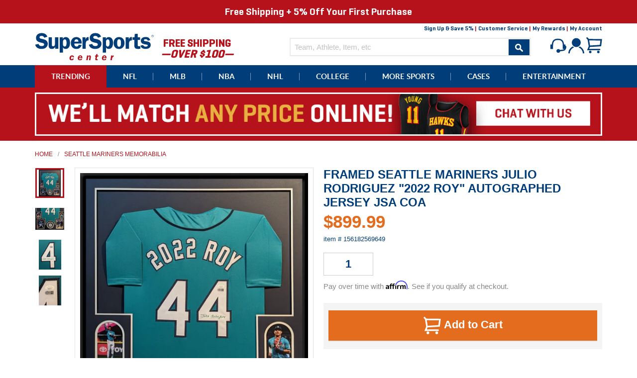

--- FILE ---
content_type: text/html; charset=utf-8
request_url: https://www.supersportscenter.com/collections/seattle-mariners/products/framed-seattle-mariners-julio-rodriguez-2022-roy-autographed-jersey-jsa-coa-569649
body_size: 33712
content:
<!doctype html>
<!--[if IE 9]> <html class="ie9 no-js" lang="en"> <![endif]-->
<!--[if (gt IE 9)|!(IE)]><!--> <html class="no-js" lang="en"> <!--<![endif]-->
<head>
  <meta charset="utf-8">
  <meta http-equiv="X-UA-Compatible" content="IE=edge,chrome=1">
  <meta name="viewport" content="width=device-width,initial-scale=1">
  <meta name="theme-color" content="#003d79">
  <link rel="shortcut icon" href="//www.supersportscenter.com/cdn/shop/t/2/assets/favicon.ico?v=36980805504743436401515465421" type="image/x-icon" />
  <link rel="canonical" href="https://www.supersportscenter.com/products/framed-seattle-mariners-julio-rodriguez-2022-roy-autographed-jersey-jsa-coa-569649">
  <title>










  FRAMED SEATTLE MARINERS JULIO RODRIGUEZ &quot;2022 ROY&quot; AUTOGRAPHED JERSEY 







&ndash; Super Sports Center
</title>

  
    <meta name="description" content="Custom Framed Julio Rodriguez hand signed Seattle Mariners style custom jersey.2022 ROY JerseyJSA Sticker only, no cert card includedThe authentication is from JSA. This signature is WITNESSED by a representative of JSA! 100% AUTHENTIC!!! The jersey has fully stitched numbers on the front and back. It is a great item a">
  

  <meta property="og:site_name" content="Super Sports Center">
<meta property="og:url" content="https://www.supersportscenter.com/products/framed-seattle-mariners-julio-rodriguez-2022-roy-autographed-jersey-jsa-coa-569649">
<meta property="og:title" content="FRAMED SEATTLE MARINERS JULIO RODRIGUEZ "2022 ROY" AUTOGRAPHED JERSEY JSA COA">
<meta property="og:type" content="product">
<meta property="og:description" content="Custom Framed Julio Rodriguez hand signed Seattle Mariners style custom jersey.2022 ROY JerseyJSA Sticker only, no cert card includedThe authentication is from JSA. This signature is WITNESSED by a representative of JSA! 100% AUTHENTIC!!! The jersey has fully stitched numbers on the front and back. It is a great item a"><meta property="og:price:amount" content="899.99">
  <meta property="og:price:currency" content="USD"><meta property="og:image" content="http://www.supersportscenter.com/cdn/shop/files/s-l1600_69bfe09a-b9ed-4b70-83d7-5f8b56ae3b89_1024x1024.jpg?v=1717165110"><meta property="og:image" content="http://www.supersportscenter.com/cdn/shop/files/s-l1600_87851f2d-1c10-49c4-8658-f9cf021aae29_1024x1024.jpg?v=1717165110"><meta property="og:image" content="http://www.supersportscenter.com/cdn/shop/files/s-l1600_d13c8a1f-c9e1-4a9e-b6d0-878eec03331a_1024x1024.jpg?v=1717165110">
<meta property="og:image:secure_url" content="https://www.supersportscenter.com/cdn/shop/files/s-l1600_69bfe09a-b9ed-4b70-83d7-5f8b56ae3b89_1024x1024.jpg?v=1717165110"><meta property="og:image:secure_url" content="https://www.supersportscenter.com/cdn/shop/files/s-l1600_87851f2d-1c10-49c4-8658-f9cf021aae29_1024x1024.jpg?v=1717165110"><meta property="og:image:secure_url" content="https://www.supersportscenter.com/cdn/shop/files/s-l1600_d13c8a1f-c9e1-4a9e-b6d0-878eec03331a_1024x1024.jpg?v=1717165110">

<meta name="twitter:site" content="@supersportscent">
<meta name="twitter:card" content="summary_large_image">
<meta name="twitter:title" content="FRAMED SEATTLE MARINERS JULIO RODRIGUEZ "2022 ROY" AUTOGRAPHED JERSEY JSA COA">
<meta name="twitter:description" content="Custom Framed Julio Rodriguez hand signed Seattle Mariners style custom jersey.2022 ROY JerseyJSA Sticker only, no cert card includedThe authentication is from JSA. This signature is WITNESSED by a representative of JSA! 100% AUTHENTIC!!! The jersey has fully stitched numbers on the front and back. It is a great item a">

  <link href="//www.supersportscenter.com/cdn/shop/t/2/assets/theme.scss.css?v=109454118046934181241697597149" rel="stylesheet" type="text/css" media="all" />
  



  <script>
    document.documentElement.className = document.documentElement.className.replace('no-js', 'js');

    window.theme = window.theme || {};
    theme.strings = {
      stockAvailable: "1 available",
      addToCart: "Add to Cart",
      soldOut: "Sold Out",
      unavailable: "Unavailable",
      noStockAvailable: "The item could not be added to your cart because there are not enough in stock.",
      willNotShipUntil: "Will not ship until [date]",
      willBeInStockAfter: "Will be in stock after [date]",
      totalCartDiscount: "You're saving [savings]"
    };

    
      theme.moneyFormat = "${{amount}}";
    
  </script>

  

  <!--[if (gt IE 9)|!(IE)]><!--><script src="//www.supersportscenter.com/cdn/shop/t/2/assets/vendor.js?v=54125423730662551191593609026" defer="defer"></script><!--<![endif]-->
  <!--[if lt IE 9]><script src="//www.supersportscenter.com/cdn/shop/t/2/assets/vendor.js?v=54125423730662551191593609026"></script><![endif]-->

  <!--[if (gt IE 9)|!(IE)]><!--><script src="//www.supersportscenter.com/cdn/shop/t/2/assets/theme.js?v=138487946226367360811654578905" defer="defer"></script><!--<![endif]-->
  <!--[if lte IE 9]><script src="//www.supersportscenter.com/cdn/shop/t/2/assets/theme.js?v=138487946226367360811654578905"></script><![endif]-->

  <script>window.performance && window.performance.mark && window.performance.mark('shopify.content_for_header.start');</script><meta id="shopify-digital-wallet" name="shopify-digital-wallet" content="/13530647/digital_wallets/dialog">
<meta name="shopify-checkout-api-token" content="ff9f5e0504a69f596a3868f1169d2cd9">
<meta id="in-context-paypal-metadata" data-shop-id="13530647" data-venmo-supported="false" data-environment="production" data-locale="en_US" data-paypal-v4="true" data-currency="USD">
<link rel="alternate" type="application/json+oembed" href="https://www.supersportscenter.com/products/framed-seattle-mariners-julio-rodriguez-2022-roy-autographed-jersey-jsa-coa-569649.oembed">
<script async="async" src="/checkouts/internal/preloads.js?locale=en-US"></script>
<link rel="preconnect" href="https://shop.app" crossorigin="anonymous">
<script async="async" src="https://shop.app/checkouts/internal/preloads.js?locale=en-US&shop_id=13530647" crossorigin="anonymous"></script>
<script id="shopify-features" type="application/json">{"accessToken":"ff9f5e0504a69f596a3868f1169d2cd9","betas":["rich-media-storefront-analytics"],"domain":"www.supersportscenter.com","predictiveSearch":true,"shopId":13530647,"locale":"en"}</script>
<script>var Shopify = Shopify || {};
Shopify.shop = "super-sports-center.myshopify.com";
Shopify.locale = "en";
Shopify.currency = {"active":"USD","rate":"1.0"};
Shopify.country = "US";
Shopify.theme = {"name":"Super Sports Center","id":108935297,"schema_name":"Super Sports Center","schema_version":"1.0","theme_store_id":775,"role":"main"};
Shopify.theme.handle = "null";
Shopify.theme.style = {"id":null,"handle":null};
Shopify.cdnHost = "www.supersportscenter.com/cdn";
Shopify.routes = Shopify.routes || {};
Shopify.routes.root = "/";</script>
<script type="module">!function(o){(o.Shopify=o.Shopify||{}).modules=!0}(window);</script>
<script>!function(o){function n(){var o=[];function n(){o.push(Array.prototype.slice.apply(arguments))}return n.q=o,n}var t=o.Shopify=o.Shopify||{};t.loadFeatures=n(),t.autoloadFeatures=n()}(window);</script>
<script>
  window.ShopifyPay = window.ShopifyPay || {};
  window.ShopifyPay.apiHost = "shop.app\/pay";
  window.ShopifyPay.redirectState = null;
</script>
<script id="shop-js-analytics" type="application/json">{"pageType":"product"}</script>
<script defer="defer" async type="module" src="//www.supersportscenter.com/cdn/shopifycloud/shop-js/modules/v2/client.init-shop-cart-sync_IZsNAliE.en.esm.js"></script>
<script defer="defer" async type="module" src="//www.supersportscenter.com/cdn/shopifycloud/shop-js/modules/v2/chunk.common_0OUaOowp.esm.js"></script>
<script type="module">
  await import("//www.supersportscenter.com/cdn/shopifycloud/shop-js/modules/v2/client.init-shop-cart-sync_IZsNAliE.en.esm.js");
await import("//www.supersportscenter.com/cdn/shopifycloud/shop-js/modules/v2/chunk.common_0OUaOowp.esm.js");

  window.Shopify.SignInWithShop?.initShopCartSync?.({"fedCMEnabled":true,"windoidEnabled":true});

</script>
<script>
  window.Shopify = window.Shopify || {};
  if (!window.Shopify.featureAssets) window.Shopify.featureAssets = {};
  window.Shopify.featureAssets['shop-js'] = {"shop-cart-sync":["modules/v2/client.shop-cart-sync_DLOhI_0X.en.esm.js","modules/v2/chunk.common_0OUaOowp.esm.js"],"init-fed-cm":["modules/v2/client.init-fed-cm_C6YtU0w6.en.esm.js","modules/v2/chunk.common_0OUaOowp.esm.js"],"shop-button":["modules/v2/client.shop-button_BCMx7GTG.en.esm.js","modules/v2/chunk.common_0OUaOowp.esm.js"],"shop-cash-offers":["modules/v2/client.shop-cash-offers_BT26qb5j.en.esm.js","modules/v2/chunk.common_0OUaOowp.esm.js","modules/v2/chunk.modal_CGo_dVj3.esm.js"],"init-windoid":["modules/v2/client.init-windoid_B9PkRMql.en.esm.js","modules/v2/chunk.common_0OUaOowp.esm.js"],"init-shop-email-lookup-coordinator":["modules/v2/client.init-shop-email-lookup-coordinator_DZkqjsbU.en.esm.js","modules/v2/chunk.common_0OUaOowp.esm.js"],"shop-toast-manager":["modules/v2/client.shop-toast-manager_Di2EnuM7.en.esm.js","modules/v2/chunk.common_0OUaOowp.esm.js"],"shop-login-button":["modules/v2/client.shop-login-button_BtqW_SIO.en.esm.js","modules/v2/chunk.common_0OUaOowp.esm.js","modules/v2/chunk.modal_CGo_dVj3.esm.js"],"avatar":["modules/v2/client.avatar_BTnouDA3.en.esm.js"],"pay-button":["modules/v2/client.pay-button_CWa-C9R1.en.esm.js","modules/v2/chunk.common_0OUaOowp.esm.js"],"init-shop-cart-sync":["modules/v2/client.init-shop-cart-sync_IZsNAliE.en.esm.js","modules/v2/chunk.common_0OUaOowp.esm.js"],"init-customer-accounts":["modules/v2/client.init-customer-accounts_DenGwJTU.en.esm.js","modules/v2/client.shop-login-button_BtqW_SIO.en.esm.js","modules/v2/chunk.common_0OUaOowp.esm.js","modules/v2/chunk.modal_CGo_dVj3.esm.js"],"init-shop-for-new-customer-accounts":["modules/v2/client.init-shop-for-new-customer-accounts_JdHXxpS9.en.esm.js","modules/v2/client.shop-login-button_BtqW_SIO.en.esm.js","modules/v2/chunk.common_0OUaOowp.esm.js","modules/v2/chunk.modal_CGo_dVj3.esm.js"],"init-customer-accounts-sign-up":["modules/v2/client.init-customer-accounts-sign-up_D6__K_p8.en.esm.js","modules/v2/client.shop-login-button_BtqW_SIO.en.esm.js","modules/v2/chunk.common_0OUaOowp.esm.js","modules/v2/chunk.modal_CGo_dVj3.esm.js"],"checkout-modal":["modules/v2/client.checkout-modal_C_ZQDY6s.en.esm.js","modules/v2/chunk.common_0OUaOowp.esm.js","modules/v2/chunk.modal_CGo_dVj3.esm.js"],"shop-follow-button":["modules/v2/client.shop-follow-button_XetIsj8l.en.esm.js","modules/v2/chunk.common_0OUaOowp.esm.js","modules/v2/chunk.modal_CGo_dVj3.esm.js"],"lead-capture":["modules/v2/client.lead-capture_DvA72MRN.en.esm.js","modules/v2/chunk.common_0OUaOowp.esm.js","modules/v2/chunk.modal_CGo_dVj3.esm.js"],"shop-login":["modules/v2/client.shop-login_ClXNxyh6.en.esm.js","modules/v2/chunk.common_0OUaOowp.esm.js","modules/v2/chunk.modal_CGo_dVj3.esm.js"],"payment-terms":["modules/v2/client.payment-terms_CNlwjfZz.en.esm.js","modules/v2/chunk.common_0OUaOowp.esm.js","modules/v2/chunk.modal_CGo_dVj3.esm.js"]};
</script>
<script>(function() {
  var isLoaded = false;
  function asyncLoad() {
    if (isLoaded) return;
    isLoaded = true;
    var urls = ["https:\/\/embed.tawk.to\/widget-script\/5afd92045f7cdf4f05344f31\/default.js?shop=super-sports-center.myshopify.com","https:\/\/chimpstatic.com\/mcjs-connected\/js\/users\/aaa46c2f90fffea36e79b4712\/37a373addd96a8764207dedca.js?shop=super-sports-center.myshopify.com"];
    for (var i = 0; i < urls.length; i++) {
      var s = document.createElement('script');
      s.type = 'text/javascript';
      s.async = true;
      s.src = urls[i];
      var x = document.getElementsByTagName('script')[0];
      x.parentNode.insertBefore(s, x);
    }
  };
  if(window.attachEvent) {
    window.attachEvent('onload', asyncLoad);
  } else {
    window.addEventListener('load', asyncLoad, false);
  }
})();</script>
<script id="__st">var __st={"a":13530647,"offset":-18000,"reqid":"3ac90c0e-fad9-4079-a8f6-a2f48327babf-1768535609","pageurl":"www.supersportscenter.com\/collections\/seattle-mariners\/products\/framed-seattle-mariners-julio-rodriguez-2022-roy-autographed-jersey-jsa-coa-569649","u":"96bfc60eddfb","p":"product","rtyp":"product","rid":8896053346535};</script>
<script>window.ShopifyPaypalV4VisibilityTracking = true;</script>
<script id="captcha-bootstrap">!function(){'use strict';const t='contact',e='account',n='new_comment',o=[[t,t],['blogs',n],['comments',n],[t,'customer']],c=[[e,'customer_login'],[e,'guest_login'],[e,'recover_customer_password'],[e,'create_customer']],r=t=>t.map((([t,e])=>`form[action*='/${t}']:not([data-nocaptcha='true']) input[name='form_type'][value='${e}']`)).join(','),a=t=>()=>t?[...document.querySelectorAll(t)].map((t=>t.form)):[];function s(){const t=[...o],e=r(t);return a(e)}const i='password',u='form_key',d=['recaptcha-v3-token','g-recaptcha-response','h-captcha-response',i],f=()=>{try{return window.sessionStorage}catch{return}},m='__shopify_v',_=t=>t.elements[u];function p(t,e,n=!1){try{const o=window.sessionStorage,c=JSON.parse(o.getItem(e)),{data:r}=function(t){const{data:e,action:n}=t;return t[m]||n?{data:e,action:n}:{data:t,action:n}}(c);for(const[e,n]of Object.entries(r))t.elements[e]&&(t.elements[e].value=n);n&&o.removeItem(e)}catch(o){console.error('form repopulation failed',{error:o})}}const l='form_type',E='cptcha';function T(t){t.dataset[E]=!0}const w=window,h=w.document,L='Shopify',v='ce_forms',y='captcha';let A=!1;((t,e)=>{const n=(g='f06e6c50-85a8-45c8-87d0-21a2b65856fe',I='https://cdn.shopify.com/shopifycloud/storefront-forms-hcaptcha/ce_storefront_forms_captcha_hcaptcha.v1.5.2.iife.js',D={infoText:'Protected by hCaptcha',privacyText:'Privacy',termsText:'Terms'},(t,e,n)=>{const o=w[L][v],c=o.bindForm;if(c)return c(t,g,e,D).then(n);var r;o.q.push([[t,g,e,D],n]),r=I,A||(h.body.append(Object.assign(h.createElement('script'),{id:'captcha-provider',async:!0,src:r})),A=!0)});var g,I,D;w[L]=w[L]||{},w[L][v]=w[L][v]||{},w[L][v].q=[],w[L][y]=w[L][y]||{},w[L][y].protect=function(t,e){n(t,void 0,e),T(t)},Object.freeze(w[L][y]),function(t,e,n,w,h,L){const[v,y,A,g]=function(t,e,n){const i=e?o:[],u=t?c:[],d=[...i,...u],f=r(d),m=r(i),_=r(d.filter((([t,e])=>n.includes(e))));return[a(f),a(m),a(_),s()]}(w,h,L),I=t=>{const e=t.target;return e instanceof HTMLFormElement?e:e&&e.form},D=t=>v().includes(t);t.addEventListener('submit',(t=>{const e=I(t);if(!e)return;const n=D(e)&&!e.dataset.hcaptchaBound&&!e.dataset.recaptchaBound,o=_(e),c=g().includes(e)&&(!o||!o.value);(n||c)&&t.preventDefault(),c&&!n&&(function(t){try{if(!f())return;!function(t){const e=f();if(!e)return;const n=_(t);if(!n)return;const o=n.value;o&&e.removeItem(o)}(t);const e=Array.from(Array(32),(()=>Math.random().toString(36)[2])).join('');!function(t,e){_(t)||t.append(Object.assign(document.createElement('input'),{type:'hidden',name:u})),t.elements[u].value=e}(t,e),function(t,e){const n=f();if(!n)return;const o=[...t.querySelectorAll(`input[type='${i}']`)].map((({name:t})=>t)),c=[...d,...o],r={};for(const[a,s]of new FormData(t).entries())c.includes(a)||(r[a]=s);n.setItem(e,JSON.stringify({[m]:1,action:t.action,data:r}))}(t,e)}catch(e){console.error('failed to persist form',e)}}(e),e.submit())}));const S=(t,e)=>{t&&!t.dataset[E]&&(n(t,e.some((e=>e===t))),T(t))};for(const o of['focusin','change'])t.addEventListener(o,(t=>{const e=I(t);D(e)&&S(e,y())}));const B=e.get('form_key'),M=e.get(l),P=B&&M;t.addEventListener('DOMContentLoaded',(()=>{const t=y();if(P)for(const e of t)e.elements[l].value===M&&p(e,B);[...new Set([...A(),...v().filter((t=>'true'===t.dataset.shopifyCaptcha))])].forEach((e=>S(e,t)))}))}(h,new URLSearchParams(w.location.search),n,t,e,['guest_login'])})(!0,!0)}();</script>
<script integrity="sha256-4kQ18oKyAcykRKYeNunJcIwy7WH5gtpwJnB7kiuLZ1E=" data-source-attribution="shopify.loadfeatures" defer="defer" src="//www.supersportscenter.com/cdn/shopifycloud/storefront/assets/storefront/load_feature-a0a9edcb.js" crossorigin="anonymous"></script>
<script crossorigin="anonymous" defer="defer" src="//www.supersportscenter.com/cdn/shopifycloud/storefront/assets/shopify_pay/storefront-65b4c6d7.js?v=20250812"></script>
<script data-source-attribution="shopify.dynamic_checkout.dynamic.init">var Shopify=Shopify||{};Shopify.PaymentButton=Shopify.PaymentButton||{isStorefrontPortableWallets:!0,init:function(){window.Shopify.PaymentButton.init=function(){};var t=document.createElement("script");t.src="https://www.supersportscenter.com/cdn/shopifycloud/portable-wallets/latest/portable-wallets.en.js",t.type="module",document.head.appendChild(t)}};
</script>
<script data-source-attribution="shopify.dynamic_checkout.buyer_consent">
  function portableWalletsHideBuyerConsent(e){var t=document.getElementById("shopify-buyer-consent"),n=document.getElementById("shopify-subscription-policy-button");t&&n&&(t.classList.add("hidden"),t.setAttribute("aria-hidden","true"),n.removeEventListener("click",e))}function portableWalletsShowBuyerConsent(e){var t=document.getElementById("shopify-buyer-consent"),n=document.getElementById("shopify-subscription-policy-button");t&&n&&(t.classList.remove("hidden"),t.removeAttribute("aria-hidden"),n.addEventListener("click",e))}window.Shopify?.PaymentButton&&(window.Shopify.PaymentButton.hideBuyerConsent=portableWalletsHideBuyerConsent,window.Shopify.PaymentButton.showBuyerConsent=portableWalletsShowBuyerConsent);
</script>
<script data-source-attribution="shopify.dynamic_checkout.cart.bootstrap">document.addEventListener("DOMContentLoaded",(function(){function t(){return document.querySelector("shopify-accelerated-checkout-cart, shopify-accelerated-checkout")}if(t())Shopify.PaymentButton.init();else{new MutationObserver((function(e,n){t()&&(Shopify.PaymentButton.init(),n.disconnect())})).observe(document.body,{childList:!0,subtree:!0})}}));
</script>
<link id="shopify-accelerated-checkout-styles" rel="stylesheet" media="screen" href="https://www.supersportscenter.com/cdn/shopifycloud/portable-wallets/latest/accelerated-checkout-backwards-compat.css" crossorigin="anonymous">
<style id="shopify-accelerated-checkout-cart">
        #shopify-buyer-consent {
  margin-top: 1em;
  display: inline-block;
  width: 100%;
}

#shopify-buyer-consent.hidden {
  display: none;
}

#shopify-subscription-policy-button {
  background: none;
  border: none;
  padding: 0;
  text-decoration: underline;
  font-size: inherit;
  cursor: pointer;
}

#shopify-subscription-policy-button::before {
  box-shadow: none;
}

      </style>

<script>window.performance && window.performance.mark && window.performance.mark('shopify.content_for_header.end');</script>

  <script>
    var _affirm_config = {
      public_api_key: /* Replace with your Affirm Public API Key */ "0GUR7CP7ECUBPH99", /* Replace with your Affirm Public API Key */
      script: "https://cdn1.affirm.com/js/v2/affirm.js",
      session_id:"YOUR_VISITOR_SESSION_ID"
    };
    (function(l,g,m,e,a,f,b){var d,c=l[m]||{},h=document.createElement(f),n=document.getElementsByTagName(f)[0],k=function(a,b,c){return function(){a[b]._.push([c,arguments])}};c[e]=k(c,e,"set");d=c[e];c[a]={};c[a]._=[];d._=[];c[a][b]=k(c,a,b);a=0;for(b="set add save post open empty reset on off trigger ready setProduct".split(" ");a<b.length;a++)d[b[a]]=k(c,e,b[a]);a=0;for(b=["get","token","url","items"];a<b.length;a++)d[b[a]]=function(){};h.async=!0;h.src=g[f];n.parentNode.insertBefore(h,n);delete g[f];d(g);l[m]=c})(window,_affirm_config,"affirm","checkout","ui","script","ready");
    // END AFFIRM.JS EMBED CODE
  </script>
  <script>var shareasaleShopifySSCID=shareasaleShopifyGetParameterByName("sscid");function shareasaleShopifySetCookie(e,a,o,i,r){if(e&&a){var s,S=i?"; path="+i:"",h=r?"; domain="+r:"",t="";o&&((s=new Date).setTime(s.getTime()+o),t="; expires="+s.toUTCString()),document.cookie=e+"="+a+t+S+h}}function shareasaleShopifyGetParameterByName(e,a){a||(a=window.location.href),e=e.replace(/[\[\]]/g,"\\$&");var o=new RegExp("[?&]"+e+"(=([^&#]*)|&|#|$)").exec(a);return o?o[2]?decodeURIComponent(o[2].replace(/\+/g," ")):"":null}shareasaleShopifySSCID&&shareasaleShopifySetCookie("shareasaleShopifySSCID",shareasaleShopifySSCID,94670778e4,"/");</script>
<!-- BEGIN app block: shopify://apps/epa-easy-product-addons/blocks/speedup_link/0099190e-a0cb-49e7-8d26-026c9d26f337 --><!-- BEGIN app snippet: sg_product -->

<script>
  window["sg_addon_master_id"]="8896053346535";
  window["sgAddonCollectionMetaAddons"]=  "" 
  
</script>

<!-- END app snippet -->

  <script>
    window["sg_addons_coll_ids"] = {
      ids:"459859165415,282560168130,34531541037,34516500525,249955201,34515681325,34514305069,34659926061"
    };
    window["items_with_ids"] = false || {}
  </script>


<!-- BEGIN app snippet: sg-globals -->
<script type="text/javascript">
  (function(){
    const convertLang = (locale) => {
      let t = locale.toUpperCase();
      return "PT-BR" === t || "PT-PT" === t || "ZH-CN" === t || "ZH-TW" === t ? t.replace("-", "_") : t.match(/^[a-zA-Z]{2}-[a-zA-Z]{2}$/) ? t.substring(0, 2) : t
    }

    const sg_addon_setGlobalVariables = () => {
      try{
        let locale = "en";
        window["sg_addon_currentLanguage"] = convertLang(locale);
        window["sg_addon_defaultLanguage"] ="en";
        window["sg_addon_defaultRootUrl"] ="/";
        window["sg_addon_currentRootUrl"] ="/";
        window["sg_addon_shopLocales"] = sgAddonGetAllLocales();
      }catch(err){
        console.log("Language Config:- ",err);
      }
    }

    const sgAddonGetAllLocales = () => {
      let shopLocales = {};
      try{shopLocales["en"] = {
            endonymName : "English",
            isoCode : "en",
            name : "English",
            primary : true,
            rootUrl : "\/"
          };}catch(err){
        console.log("getAllLocales Config:- ",err);
      }
      return shopLocales;
    }

    sg_addon_setGlobalVariables();
    
    window["sg_addon_sfApiVersion"]='2025-04';
    window["sgAddon_moneyFormats"] = {
      "money": "${{amount}}",
      "moneyCurrency": "${{amount}} USD"
    };
    window["sg_addon_groupsData"] = {};
    try {
      let customSGAddonMeta = {};
      if (customSGAddonMeta.sg_addon_custom_js) {
        Function(customSGAddonMeta.sg_addon_custom_js)();
      }
    } catch (error) {
      console.warn("Error In SG Addon Custom Code", error);
    }
  })();
</script>
<!-- END app snippet -->
<!-- BEGIN app snippet: sg_speedup -->


<script>
  try{
    window["sgAddon_all_translated"] = {}
    window["sg_addon_settings_config"] =  "" ;
    window["sgAddon_translated_locale"] =  "" ;
    window["sg_addon_all_group_translations"] = {};
    window["sgAddon_group_translated_locale"] =  "" ;
  } catch(error){
    console.warn("Error in getting settings or translate", error);
  }
</script>



<!-- ADDONS SCRIPT FROM SPEEDUP CDN -->
	<script type="text/javascript" src='https://cdnbspa.spicegems.com/js/serve/shop/super-sports-center.myshopify.com/index_684d246f773b910b748f580359b5603e5accf706.js?v=infytonow803' type="text/javascript" async></script>

<!-- END app snippet -->



<!-- END app block --><link href="https://monorail-edge.shopifysvc.com" rel="dns-prefetch">
<script>(function(){if ("sendBeacon" in navigator && "performance" in window) {try {var session_token_from_headers = performance.getEntriesByType('navigation')[0].serverTiming.find(x => x.name == '_s').description;} catch {var session_token_from_headers = undefined;}var session_cookie_matches = document.cookie.match(/_shopify_s=([^;]*)/);var session_token_from_cookie = session_cookie_matches && session_cookie_matches.length === 2 ? session_cookie_matches[1] : "";var session_token = session_token_from_headers || session_token_from_cookie || "";function handle_abandonment_event(e) {var entries = performance.getEntries().filter(function(entry) {return /monorail-edge.shopifysvc.com/.test(entry.name);});if (!window.abandonment_tracked && entries.length === 0) {window.abandonment_tracked = true;var currentMs = Date.now();var navigation_start = performance.timing.navigationStart;var payload = {shop_id: 13530647,url: window.location.href,navigation_start,duration: currentMs - navigation_start,session_token,page_type: "product"};window.navigator.sendBeacon("https://monorail-edge.shopifysvc.com/v1/produce", JSON.stringify({schema_id: "online_store_buyer_site_abandonment/1.1",payload: payload,metadata: {event_created_at_ms: currentMs,event_sent_at_ms: currentMs}}));}}window.addEventListener('pagehide', handle_abandonment_event);}}());</script>
<script id="web-pixels-manager-setup">(function e(e,d,r,n,o){if(void 0===o&&(o={}),!Boolean(null===(a=null===(i=window.Shopify)||void 0===i?void 0:i.analytics)||void 0===a?void 0:a.replayQueue)){var i,a;window.Shopify=window.Shopify||{};var t=window.Shopify;t.analytics=t.analytics||{};var s=t.analytics;s.replayQueue=[],s.publish=function(e,d,r){return s.replayQueue.push([e,d,r]),!0};try{self.performance.mark("wpm:start")}catch(e){}var l=function(){var e={modern:/Edge?\/(1{2}[4-9]|1[2-9]\d|[2-9]\d{2}|\d{4,})\.\d+(\.\d+|)|Firefox\/(1{2}[4-9]|1[2-9]\d|[2-9]\d{2}|\d{4,})\.\d+(\.\d+|)|Chrom(ium|e)\/(9{2}|\d{3,})\.\d+(\.\d+|)|(Maci|X1{2}).+ Version\/(15\.\d+|(1[6-9]|[2-9]\d|\d{3,})\.\d+)([,.]\d+|)( \(\w+\)|)( Mobile\/\w+|) Safari\/|Chrome.+OPR\/(9{2}|\d{3,})\.\d+\.\d+|(CPU[ +]OS|iPhone[ +]OS|CPU[ +]iPhone|CPU IPhone OS|CPU iPad OS)[ +]+(15[._]\d+|(1[6-9]|[2-9]\d|\d{3,})[._]\d+)([._]\d+|)|Android:?[ /-](13[3-9]|1[4-9]\d|[2-9]\d{2}|\d{4,})(\.\d+|)(\.\d+|)|Android.+Firefox\/(13[5-9]|1[4-9]\d|[2-9]\d{2}|\d{4,})\.\d+(\.\d+|)|Android.+Chrom(ium|e)\/(13[3-9]|1[4-9]\d|[2-9]\d{2}|\d{4,})\.\d+(\.\d+|)|SamsungBrowser\/([2-9]\d|\d{3,})\.\d+/,legacy:/Edge?\/(1[6-9]|[2-9]\d|\d{3,})\.\d+(\.\d+|)|Firefox\/(5[4-9]|[6-9]\d|\d{3,})\.\d+(\.\d+|)|Chrom(ium|e)\/(5[1-9]|[6-9]\d|\d{3,})\.\d+(\.\d+|)([\d.]+$|.*Safari\/(?![\d.]+ Edge\/[\d.]+$))|(Maci|X1{2}).+ Version\/(10\.\d+|(1[1-9]|[2-9]\d|\d{3,})\.\d+)([,.]\d+|)( \(\w+\)|)( Mobile\/\w+|) Safari\/|Chrome.+OPR\/(3[89]|[4-9]\d|\d{3,})\.\d+\.\d+|(CPU[ +]OS|iPhone[ +]OS|CPU[ +]iPhone|CPU IPhone OS|CPU iPad OS)[ +]+(10[._]\d+|(1[1-9]|[2-9]\d|\d{3,})[._]\d+)([._]\d+|)|Android:?[ /-](13[3-9]|1[4-9]\d|[2-9]\d{2}|\d{4,})(\.\d+|)(\.\d+|)|Mobile Safari.+OPR\/([89]\d|\d{3,})\.\d+\.\d+|Android.+Firefox\/(13[5-9]|1[4-9]\d|[2-9]\d{2}|\d{4,})\.\d+(\.\d+|)|Android.+Chrom(ium|e)\/(13[3-9]|1[4-9]\d|[2-9]\d{2}|\d{4,})\.\d+(\.\d+|)|Android.+(UC? ?Browser|UCWEB|U3)[ /]?(15\.([5-9]|\d{2,})|(1[6-9]|[2-9]\d|\d{3,})\.\d+)\.\d+|SamsungBrowser\/(5\.\d+|([6-9]|\d{2,})\.\d+)|Android.+MQ{2}Browser\/(14(\.(9|\d{2,})|)|(1[5-9]|[2-9]\d|\d{3,})(\.\d+|))(\.\d+|)|K[Aa][Ii]OS\/(3\.\d+|([4-9]|\d{2,})\.\d+)(\.\d+|)/},d=e.modern,r=e.legacy,n=navigator.userAgent;return n.match(d)?"modern":n.match(r)?"legacy":"unknown"}(),u="modern"===l?"modern":"legacy",c=(null!=n?n:{modern:"",legacy:""})[u],f=function(e){return[e.baseUrl,"/wpm","/b",e.hashVersion,"modern"===e.buildTarget?"m":"l",".js"].join("")}({baseUrl:d,hashVersion:r,buildTarget:u}),m=function(e){var d=e.version,r=e.bundleTarget,n=e.surface,o=e.pageUrl,i=e.monorailEndpoint;return{emit:function(e){var a=e.status,t=e.errorMsg,s=(new Date).getTime(),l=JSON.stringify({metadata:{event_sent_at_ms:s},events:[{schema_id:"web_pixels_manager_load/3.1",payload:{version:d,bundle_target:r,page_url:o,status:a,surface:n,error_msg:t},metadata:{event_created_at_ms:s}}]});if(!i)return console&&console.warn&&console.warn("[Web Pixels Manager] No Monorail endpoint provided, skipping logging."),!1;try{return self.navigator.sendBeacon.bind(self.navigator)(i,l)}catch(e){}var u=new XMLHttpRequest;try{return u.open("POST",i,!0),u.setRequestHeader("Content-Type","text/plain"),u.send(l),!0}catch(e){return console&&console.warn&&console.warn("[Web Pixels Manager] Got an unhandled error while logging to Monorail."),!1}}}}({version:r,bundleTarget:l,surface:e.surface,pageUrl:self.location.href,monorailEndpoint:e.monorailEndpoint});try{o.browserTarget=l,function(e){var d=e.src,r=e.async,n=void 0===r||r,o=e.onload,i=e.onerror,a=e.sri,t=e.scriptDataAttributes,s=void 0===t?{}:t,l=document.createElement("script"),u=document.querySelector("head"),c=document.querySelector("body");if(l.async=n,l.src=d,a&&(l.integrity=a,l.crossOrigin="anonymous"),s)for(var f in s)if(Object.prototype.hasOwnProperty.call(s,f))try{l.dataset[f]=s[f]}catch(e){}if(o&&l.addEventListener("load",o),i&&l.addEventListener("error",i),u)u.appendChild(l);else{if(!c)throw new Error("Did not find a head or body element to append the script");c.appendChild(l)}}({src:f,async:!0,onload:function(){if(!function(){var e,d;return Boolean(null===(d=null===(e=window.Shopify)||void 0===e?void 0:e.analytics)||void 0===d?void 0:d.initialized)}()){var d=window.webPixelsManager.init(e)||void 0;if(d){var r=window.Shopify.analytics;r.replayQueue.forEach((function(e){var r=e[0],n=e[1],o=e[2];d.publishCustomEvent(r,n,o)})),r.replayQueue=[],r.publish=d.publishCustomEvent,r.visitor=d.visitor,r.initialized=!0}}},onerror:function(){return m.emit({status:"failed",errorMsg:"".concat(f," has failed to load")})},sri:function(e){var d=/^sha384-[A-Za-z0-9+/=]+$/;return"string"==typeof e&&d.test(e)}(c)?c:"",scriptDataAttributes:o}),m.emit({status:"loading"})}catch(e){m.emit({status:"failed",errorMsg:(null==e?void 0:e.message)||"Unknown error"})}}})({shopId: 13530647,storefrontBaseUrl: "https://www.supersportscenter.com",extensionsBaseUrl: "https://extensions.shopifycdn.com/cdn/shopifycloud/web-pixels-manager",monorailEndpoint: "https://monorail-edge.shopifysvc.com/unstable/produce_batch",surface: "storefront-renderer",enabledBetaFlags: ["2dca8a86"],webPixelsConfigList: [{"id":"459964647","configuration":"{\"config\":\"{\\\"pixel_id\\\":\\\"G-5WJMGXV151\\\",\\\"gtag_events\\\":[{\\\"type\\\":\\\"purchase\\\",\\\"action_label\\\":\\\"G-5WJMGXV151\\\"},{\\\"type\\\":\\\"page_view\\\",\\\"action_label\\\":\\\"G-5WJMGXV151\\\"},{\\\"type\\\":\\\"view_item\\\",\\\"action_label\\\":\\\"G-5WJMGXV151\\\"},{\\\"type\\\":\\\"search\\\",\\\"action_label\\\":\\\"G-5WJMGXV151\\\"},{\\\"type\\\":\\\"add_to_cart\\\",\\\"action_label\\\":\\\"G-5WJMGXV151\\\"},{\\\"type\\\":\\\"begin_checkout\\\",\\\"action_label\\\":\\\"G-5WJMGXV151\\\"},{\\\"type\\\":\\\"add_payment_info\\\",\\\"action_label\\\":\\\"G-5WJMGXV151\\\"}],\\\"enable_monitoring_mode\\\":false}\"}","eventPayloadVersion":"v1","runtimeContext":"OPEN","scriptVersion":"b2a88bafab3e21179ed38636efcd8a93","type":"APP","apiClientId":1780363,"privacyPurposes":[],"dataSharingAdjustments":{"protectedCustomerApprovalScopes":["read_customer_address","read_customer_email","read_customer_name","read_customer_personal_data","read_customer_phone"]}},{"id":"27328743","eventPayloadVersion":"1","runtimeContext":"LAX","scriptVersion":"2","type":"CUSTOM","privacyPurposes":["ANALYTICS","MARKETING","SALE_OF_DATA"],"name":"Google Ads Conversions"},{"id":"27361511","eventPayloadVersion":"1","runtimeContext":"LAX","scriptVersion":"1","type":"CUSTOM","privacyPurposes":["ANALYTICS","MARKETING","SALE_OF_DATA"],"name":"Microsoft Ads Conversions"},{"id":"shopify-app-pixel","configuration":"{}","eventPayloadVersion":"v1","runtimeContext":"STRICT","scriptVersion":"0450","apiClientId":"shopify-pixel","type":"APP","privacyPurposes":["ANALYTICS","MARKETING"]},{"id":"shopify-custom-pixel","eventPayloadVersion":"v1","runtimeContext":"LAX","scriptVersion":"0450","apiClientId":"shopify-pixel","type":"CUSTOM","privacyPurposes":["ANALYTICS","MARKETING"]}],isMerchantRequest: false,initData: {"shop":{"name":"Super Sports Center","paymentSettings":{"currencyCode":"USD"},"myshopifyDomain":"super-sports-center.myshopify.com","countryCode":"US","storefrontUrl":"https:\/\/www.supersportscenter.com"},"customer":null,"cart":null,"checkout":null,"productVariants":[{"price":{"amount":899.99,"currencyCode":"USD"},"product":{"title":"FRAMED SEATTLE MARINERS JULIO RODRIGUEZ \"2022 ROY\" AUTOGRAPHED JERSEY JSA COA","vendor":"MVP Authentics","id":"8896053346535","untranslatedTitle":"FRAMED SEATTLE MARINERS JULIO RODRIGUEZ \"2022 ROY\" AUTOGRAPHED JERSEY JSA COA","url":"\/products\/framed-seattle-mariners-julio-rodriguez-2022-roy-autographed-jersey-jsa-coa-569649","type":"Jersey"},"id":"49686023635175","image":{"src":"\/\/www.supersportscenter.com\/cdn\/shop\/files\/s-l1600_69bfe09a-b9ed-4b70-83d7-5f8b56ae3b89.jpg?v=1717165110"},"sku":"156182569649","title":"Default Title","untranslatedTitle":"Default Title"}],"purchasingCompany":null},},"https://www.supersportscenter.com/cdn","fcfee988w5aeb613cpc8e4bc33m6693e112",{"modern":"","legacy":""},{"shopId":"13530647","storefrontBaseUrl":"https:\/\/www.supersportscenter.com","extensionBaseUrl":"https:\/\/extensions.shopifycdn.com\/cdn\/shopifycloud\/web-pixels-manager","surface":"storefront-renderer","enabledBetaFlags":"[\"2dca8a86\"]","isMerchantRequest":"false","hashVersion":"fcfee988w5aeb613cpc8e4bc33m6693e112","publish":"custom","events":"[[\"page_viewed\",{}],[\"product_viewed\",{\"productVariant\":{\"price\":{\"amount\":899.99,\"currencyCode\":\"USD\"},\"product\":{\"title\":\"FRAMED SEATTLE MARINERS JULIO RODRIGUEZ \\\"2022 ROY\\\" AUTOGRAPHED JERSEY JSA COA\",\"vendor\":\"MVP Authentics\",\"id\":\"8896053346535\",\"untranslatedTitle\":\"FRAMED SEATTLE MARINERS JULIO RODRIGUEZ \\\"2022 ROY\\\" AUTOGRAPHED JERSEY JSA COA\",\"url\":\"\/products\/framed-seattle-mariners-julio-rodriguez-2022-roy-autographed-jersey-jsa-coa-569649\",\"type\":\"Jersey\"},\"id\":\"49686023635175\",\"image\":{\"src\":\"\/\/www.supersportscenter.com\/cdn\/shop\/files\/s-l1600_69bfe09a-b9ed-4b70-83d7-5f8b56ae3b89.jpg?v=1717165110\"},\"sku\":\"156182569649\",\"title\":\"Default Title\",\"untranslatedTitle\":\"Default Title\"}}]]"});</script><script>
  window.ShopifyAnalytics = window.ShopifyAnalytics || {};
  window.ShopifyAnalytics.meta = window.ShopifyAnalytics.meta || {};
  window.ShopifyAnalytics.meta.currency = 'USD';
  var meta = {"product":{"id":8896053346535,"gid":"gid:\/\/shopify\/Product\/8896053346535","vendor":"MVP Authentics","type":"Jersey","handle":"framed-seattle-mariners-julio-rodriguez-2022-roy-autographed-jersey-jsa-coa-569649","variants":[{"id":49686023635175,"price":89999,"name":"FRAMED SEATTLE MARINERS JULIO RODRIGUEZ \"2022 ROY\" AUTOGRAPHED JERSEY JSA COA","public_title":null,"sku":"156182569649"}],"remote":false},"page":{"pageType":"product","resourceType":"product","resourceId":8896053346535,"requestId":"3ac90c0e-fad9-4079-a8f6-a2f48327babf-1768535609"}};
  for (var attr in meta) {
    window.ShopifyAnalytics.meta[attr] = meta[attr];
  }
</script>
<script class="analytics">
  (function () {
    var customDocumentWrite = function(content) {
      var jquery = null;

      if (window.jQuery) {
        jquery = window.jQuery;
      } else if (window.Checkout && window.Checkout.$) {
        jquery = window.Checkout.$;
      }

      if (jquery) {
        jquery('body').append(content);
      }
    };

    var hasLoggedConversion = function(token) {
      if (token) {
        return document.cookie.indexOf('loggedConversion=' + token) !== -1;
      }
      return false;
    }

    var setCookieIfConversion = function(token) {
      if (token) {
        var twoMonthsFromNow = new Date(Date.now());
        twoMonthsFromNow.setMonth(twoMonthsFromNow.getMonth() + 2);

        document.cookie = 'loggedConversion=' + token + '; expires=' + twoMonthsFromNow;
      }
    }

    var trekkie = window.ShopifyAnalytics.lib = window.trekkie = window.trekkie || [];
    if (trekkie.integrations) {
      return;
    }
    trekkie.methods = [
      'identify',
      'page',
      'ready',
      'track',
      'trackForm',
      'trackLink'
    ];
    trekkie.factory = function(method) {
      return function() {
        var args = Array.prototype.slice.call(arguments);
        args.unshift(method);
        trekkie.push(args);
        return trekkie;
      };
    };
    for (var i = 0; i < trekkie.methods.length; i++) {
      var key = trekkie.methods[i];
      trekkie[key] = trekkie.factory(key);
    }
    trekkie.load = function(config) {
      trekkie.config = config || {};
      trekkie.config.initialDocumentCookie = document.cookie;
      var first = document.getElementsByTagName('script')[0];
      var script = document.createElement('script');
      script.type = 'text/javascript';
      script.onerror = function(e) {
        var scriptFallback = document.createElement('script');
        scriptFallback.type = 'text/javascript';
        scriptFallback.onerror = function(error) {
                var Monorail = {
      produce: function produce(monorailDomain, schemaId, payload) {
        var currentMs = new Date().getTime();
        var event = {
          schema_id: schemaId,
          payload: payload,
          metadata: {
            event_created_at_ms: currentMs,
            event_sent_at_ms: currentMs
          }
        };
        return Monorail.sendRequest("https://" + monorailDomain + "/v1/produce", JSON.stringify(event));
      },
      sendRequest: function sendRequest(endpointUrl, payload) {
        // Try the sendBeacon API
        if (window && window.navigator && typeof window.navigator.sendBeacon === 'function' && typeof window.Blob === 'function' && !Monorail.isIos12()) {
          var blobData = new window.Blob([payload], {
            type: 'text/plain'
          });

          if (window.navigator.sendBeacon(endpointUrl, blobData)) {
            return true;
          } // sendBeacon was not successful

        } // XHR beacon

        var xhr = new XMLHttpRequest();

        try {
          xhr.open('POST', endpointUrl);
          xhr.setRequestHeader('Content-Type', 'text/plain');
          xhr.send(payload);
        } catch (e) {
          console.log(e);
        }

        return false;
      },
      isIos12: function isIos12() {
        return window.navigator.userAgent.lastIndexOf('iPhone; CPU iPhone OS 12_') !== -1 || window.navigator.userAgent.lastIndexOf('iPad; CPU OS 12_') !== -1;
      }
    };
    Monorail.produce('monorail-edge.shopifysvc.com',
      'trekkie_storefront_load_errors/1.1',
      {shop_id: 13530647,
      theme_id: 108935297,
      app_name: "storefront",
      context_url: window.location.href,
      source_url: "//www.supersportscenter.com/cdn/s/trekkie.storefront.cd680fe47e6c39ca5d5df5f0a32d569bc48c0f27.min.js"});

        };
        scriptFallback.async = true;
        scriptFallback.src = '//www.supersportscenter.com/cdn/s/trekkie.storefront.cd680fe47e6c39ca5d5df5f0a32d569bc48c0f27.min.js';
        first.parentNode.insertBefore(scriptFallback, first);
      };
      script.async = true;
      script.src = '//www.supersportscenter.com/cdn/s/trekkie.storefront.cd680fe47e6c39ca5d5df5f0a32d569bc48c0f27.min.js';
      first.parentNode.insertBefore(script, first);
    };
    trekkie.load(
      {"Trekkie":{"appName":"storefront","development":false,"defaultAttributes":{"shopId":13530647,"isMerchantRequest":null,"themeId":108935297,"themeCityHash":"18412546102960475009","contentLanguage":"en","currency":"USD","eventMetadataId":"01d78503-eef1-432a-8e24-00117da42954"},"isServerSideCookieWritingEnabled":true,"monorailRegion":"shop_domain","enabledBetaFlags":["65f19447"]},"Session Attribution":{},"S2S":{"facebookCapiEnabled":false,"source":"trekkie-storefront-renderer","apiClientId":580111}}
    );

    var loaded = false;
    trekkie.ready(function() {
      if (loaded) return;
      loaded = true;

      window.ShopifyAnalytics.lib = window.trekkie;

      var originalDocumentWrite = document.write;
      document.write = customDocumentWrite;
      try { window.ShopifyAnalytics.merchantGoogleAnalytics.call(this); } catch(error) {};
      document.write = originalDocumentWrite;

      window.ShopifyAnalytics.lib.page(null,{"pageType":"product","resourceType":"product","resourceId":8896053346535,"requestId":"3ac90c0e-fad9-4079-a8f6-a2f48327babf-1768535609","shopifyEmitted":true});

      var match = window.location.pathname.match(/checkouts\/(.+)\/(thank_you|post_purchase)/)
      var token = match? match[1]: undefined;
      if (!hasLoggedConversion(token)) {
        setCookieIfConversion(token);
        window.ShopifyAnalytics.lib.track("Viewed Product",{"currency":"USD","variantId":49686023635175,"productId":8896053346535,"productGid":"gid:\/\/shopify\/Product\/8896053346535","name":"FRAMED SEATTLE MARINERS JULIO RODRIGUEZ \"2022 ROY\" AUTOGRAPHED JERSEY JSA COA","price":"899.99","sku":"156182569649","brand":"MVP Authentics","variant":null,"category":"Jersey","nonInteraction":true,"remote":false},undefined,undefined,{"shopifyEmitted":true});
      window.ShopifyAnalytics.lib.track("monorail:\/\/trekkie_storefront_viewed_product\/1.1",{"currency":"USD","variantId":49686023635175,"productId":8896053346535,"productGid":"gid:\/\/shopify\/Product\/8896053346535","name":"FRAMED SEATTLE MARINERS JULIO RODRIGUEZ \"2022 ROY\" AUTOGRAPHED JERSEY JSA COA","price":"899.99","sku":"156182569649","brand":"MVP Authentics","variant":null,"category":"Jersey","nonInteraction":true,"remote":false,"referer":"https:\/\/www.supersportscenter.com\/collections\/seattle-mariners\/products\/framed-seattle-mariners-julio-rodriguez-2022-roy-autographed-jersey-jsa-coa-569649"});
      }
    });


        var eventsListenerScript = document.createElement('script');
        eventsListenerScript.async = true;
        eventsListenerScript.src = "//www.supersportscenter.com/cdn/shopifycloud/storefront/assets/shop_events_listener-3da45d37.js";
        document.getElementsByTagName('head')[0].appendChild(eventsListenerScript);

})();</script>
  <script>
  if (!window.ga || (window.ga && typeof window.ga !== 'function')) {
    window.ga = function ga() {
      (window.ga.q = window.ga.q || []).push(arguments);
      if (window.Shopify && window.Shopify.analytics && typeof window.Shopify.analytics.publish === 'function') {
        window.Shopify.analytics.publish("ga_stub_called", {}, {sendTo: "google_osp_migration"});
      }
      console.error("Shopify's Google Analytics stub called with:", Array.from(arguments), "\nSee https://help.shopify.com/manual/promoting-marketing/pixels/pixel-migration#google for more information.");
    };
    if (window.Shopify && window.Shopify.analytics && typeof window.Shopify.analytics.publish === 'function') {
      window.Shopify.analytics.publish("ga_stub_initialized", {}, {sendTo: "google_osp_migration"});
    }
  }
</script>
<script
  defer
  src="https://www.supersportscenter.com/cdn/shopifycloud/perf-kit/shopify-perf-kit-3.0.3.min.js"
  data-application="storefront-renderer"
  data-shop-id="13530647"
  data-render-region="gcp-us-central1"
  data-page-type="product"
  data-theme-instance-id="108935297"
  data-theme-name="Super Sports Center"
  data-theme-version="1.0"
  data-monorail-region="shop_domain"
  data-resource-timing-sampling-rate="10"
  data-shs="true"
  data-shs-beacon="true"
  data-shs-export-with-fetch="true"
  data-shs-logs-sample-rate="1"
  data-shs-beacon-endpoint="https://www.supersportscenter.com/api/collect"
></script>
</head><body class="template-product" data-template="product">
  <a class="in-page-link visually-hidden skip-link" href="#MainContent">
    Skip to content
  </a>

  <div id="shopify-section-header" class="shopify-section"><div id="NavDrawer" class="drawer drawer--left">
  <div class="drawer__inner">
    <ul class="drawer__nav">
      
        
        
          <li class="drawer__nav-item drawer__nav--highlight">
            <a href="/collections/trending-memorabilia" class="drawer__nav-link">TRENDING</a>
          </li>
        
      
        
        
          <li class="drawer__nav-item ">
            <div class="drawer__nav-has-sublist">
              <a href="/collections/nfl" class="drawer__nav-link" id="DrawerLabel-nfl">NFL</a>
              <div class="drawer__nav-toggle">
                <button type="button" data-aria-controls="DrawerLinklist-nfl" class="text-link drawer__nav-toggle-btn drawer__meganav-toggle">
                  <span class="drawer__nav-toggle--open">
                    <svg aria-hidden="true" focusable="false" role="presentation" class="icon icon-plus" viewBox="0 0 22 21"><path d="M12 11.5h9.5v-2H12V0h-2v9.5H.5v2H10V21h2v-9.5z" fill-rule="evenodd"/></svg>
                    <span class="icon__fallback-text">Expand menu</span>
                  </span>
                  <span class="drawer__nav-toggle--close">
                    <svg aria-hidden="true" focusable="false" role="presentation" class="icon icon--wide icon-minus" viewBox="0 0 22 3"><path d="M21.5.5v2H.5v-2z" fill-rule="evenodd"/></svg>
                    <span class="icon__fallback-text">Collapse menu</span>
                  </span>
                </button>
              </div>
            </div>
            <div class="meganav meganav--drawer" id="DrawerLinklist-nfl" aria-labelledby="DrawerLabel-nfl" role="navigation">
              



<ul class="meganav__nav meganav__scroller ">
  <div class="meganav__container">

  <li class="meganav__list-item">
    
    
    

    
      
      <h5 class="h1 meganav__title">Shop By Category</h5>
      <div id="SiteNavLinklist-shop-by-category" aria-labelledby="SiteNavLabel-shop-by-category">
        
        
        
          
          <ul class="meganav__sub-list">
            
              <li class="meganav__sub-list-item">
                <a href="/collections/autographed-nfl-footballs" class="meganav__link meganav__link--third-level">
                  Autographed Footballs
                </a>
              </li>
              
            
              <li class="meganav__sub-list-item">
                <a href="/collections/autographed-nfl-football-photos" class="meganav__link meganav__link--third-level">
                  Autographed Football Photos
                </a>
              </li>
              
            
              <li class="meganav__sub-list-item">
                <a href="/collections/autographed-nfl-football-helmets" class="meganav__link meganav__link--third-level">
                  Autographed Football Helmets
                </a>
              </li>
              
            
              <li class="meganav__sub-list-item">
                <a href="/collections/autographed-nfl-football-jerseys" class="meganav__link meganav__link--third-level">
                  Autographed Football Jerseys
                </a>
              </li>
              
            
              <li class="meganav__sub-list-item">
                <a href="/collections/autographed-nfl-football-mini-helmets" class="meganav__link meganav__link--third-level">
                  Autographed Football Mini Helmets
                </a>
              </li>
              
            
              <li class="meganav__sub-list-item">
                <a href="/collections/autographed-nfl-football-cleats" class="meganav__link meganav__link--third-level">
                  Autographed Football Cleats
                </a>
              </li>
              
            
              <li class="meganav__sub-list-item">
                <a href="/collections/autographed-nfl-football-hats" class="meganav__link meganav__link--third-level">
                  Autographed Football Hats
                </a>
              </li>
              
            
              <li class="meganav__sub-list-item">
                <a href="/collections/autographed-nfl-trading-cards" class="meganav__link meganav__link--third-level">
                  Autographed Football Trading Cards
                </a>
              </li>
              
            
          </ul>
        
      </div>
    
  </li>

  <li class="meganav__list-item">
    
    
    

    
      
      <h5 class="h1 meganav__title">Shop By Team</h5>
      <div id="SiteNavLinklist-shop-by-team" aria-labelledby="SiteNavLabel-shop-by-team">
        
        
        
          
          <ul class="meganav__sub-list">
            
              <li class="meganav__sub-list-item">
                <a href="/collections/arizona-cardinals" class="meganav__link meganav__link--third-level">
                  Arizona Cardinals
                </a>
              </li>
              
            
              <li class="meganav__sub-list-item">
                <a href="/collections/atlanta-falcons" class="meganav__link meganav__link--third-level">
                  Atlanta Falcons
                </a>
              </li>
              
            
              <li class="meganav__sub-list-item">
                <a href="/collections/baltimore-colts" class="meganav__link meganav__link--third-level">
                  Baltimore Colts
                </a>
              </li>
              
            
              <li class="meganav__sub-list-item">
                <a href="/collections/baltimore-ravens" class="meganav__link meganav__link--third-level">
                  Baltimore Ravens
                </a>
              </li>
              
            
              <li class="meganav__sub-list-item">
                <a href="/collections/buffalo-bills" class="meganav__link meganav__link--third-level">
                  Buffalo Bills
                </a>
              </li>
              
            
              <li class="meganav__sub-list-item">
                <a href="/collections/carolina-panthers" class="meganav__link meganav__link--third-level">
                  Carolina Panthers
                </a>
              </li>
              
            
              <li class="meganav__sub-list-item">
                <a href="/collections/chicago-bears" class="meganav__link meganav__link--third-level">
                  Chicago Bears
                </a>
              </li>
              
            
              <li class="meganav__sub-list-item">
                <a href="/collections/cincinnati-bengals" class="meganav__link meganav__link--third-level">
                  Cincinnati Bengals
                </a>
              </li>
              
            
              <li class="meganav__sub-list-item">
                <a href="/collections/cleveland-browns" class="meganav__link meganav__link--third-level">
                  Cleveland Browns
                </a>
              </li>
              
            
              <li class="meganav__sub-list-item">
                <a href="/collections/dallas-cowboys" class="meganav__link meganav__link--third-level">
                  Dallas Cowboys
                </a>
              </li>
              
            
              <li class="meganav__sub-list-item">
                <a href="/collections/denver-broncos" class="meganav__link meganav__link--third-level">
                  Denver Broncos
                </a>
              </li>
              
            
              <li class="meganav__sub-list-item">
                <a href="/collections/detroit-lions" class="meganav__link meganav__link--third-level">
                  Detroit Lions
                </a>
              </li>
              
                
          </ul>
        
          
          <ul class="meganav__sub-list">
            
              <li class="meganav__sub-list-item">
                <a href="/collections/green-bay-packers" class="meganav__link meganav__link--third-level">
                  Green Bay Packers
                </a>
              </li>
              
            
              <li class="meganav__sub-list-item">
                <a href="/collections/houston-texans" class="meganav__link meganav__link--third-level">
                  Houston Texans
                </a>
              </li>
              
            
              <li class="meganav__sub-list-item">
                <a href="/collections/indianapolis-colts" class="meganav__link meganav__link--third-level">
                  Indianapolis Colts
                </a>
              </li>
              
            
              <li class="meganav__sub-list-item">
                <a href="/collections/jacksonville-jaguars" class="meganav__link meganav__link--third-level">
                  Jacksonville Jaguars
                </a>
              </li>
              
            
              <li class="meganav__sub-list-item">
                <a href="/collections/kansas-city-chiefs" class="meganav__link meganav__link--third-level">
                  Kansas City Chiefs
                </a>
              </li>
              
            
              <li class="meganav__sub-list-item">
                <a href="/collections/los-angeles-chargers" class="meganav__link meganav__link--third-level">
                  Los Angeles Chargers
                </a>
              </li>
              
            
              <li class="meganav__sub-list-item">
                <a href="/collections/los-angeles-raiders" class="meganav__link meganav__link--third-level">
                  Los Angeles Raiders
                </a>
              </li>
              
            
              <li class="meganav__sub-list-item">
                <a href="/collections/los-angeles-rams" class="meganav__link meganav__link--third-level">
                  Los Angeles Rams
                </a>
              </li>
              
            
              <li class="meganav__sub-list-item">
                <a href="/collections/miami-dolphins" class="meganav__link meganav__link--third-level">
                  Miami Dolphins
                </a>
              </li>
              
            
              <li class="meganav__sub-list-item">
                <a href="/collections/minnesota-vikings" class="meganav__link meganav__link--third-level">
                  Minnesota Vikings
                </a>
              </li>
              
            
              <li class="meganav__sub-list-item">
                <a href="/collections/new-england-patriots" class="meganav__link meganav__link--third-level">
                  New England Patriots
                </a>
              </li>
              
            
              <li class="meganav__sub-list-item">
                <a href="/collections/new-orleans-saints" class="meganav__link meganav__link--third-level">
                  New Orleans Saints
                </a>
              </li>
              
                
          </ul>
        
          
          <ul class="meganav__sub-list">
            
              <li class="meganav__sub-list-item">
                <a href="/collections/new-york-giants" class="meganav__link meganav__link--third-level">
                  New York Giants
                </a>
              </li>
              
            
              <li class="meganav__sub-list-item">
                <a href="/collections/new-york-jets" class="meganav__link meganav__link--third-level">
                  New York Jets
                </a>
              </li>
              
            
              <li class="meganav__sub-list-item">
                <a href="/collections/oakland-raiders" class="meganav__link meganav__link--third-level">
                  Oakland Raiders
                </a>
              </li>
              
            
              <li class="meganav__sub-list-item">
                <a href="/collections/philadelphia-eagles" class="meganav__link meganav__link--third-level">
                  Philadelphia Eagles
                </a>
              </li>
              
            
              <li class="meganav__sub-list-item">
                <a href="/collections/pittsburgh-steelers" class="meganav__link meganav__link--third-level">
                  Pittsburgh Steelers
                </a>
              </li>
              
            
              <li class="meganav__sub-list-item">
                <a href="/collections/san-diego-chargers" class="meganav__link meganav__link--third-level">
                  San Diego Chargers
                </a>
              </li>
              
            
              <li class="meganav__sub-list-item">
                <a href="/collections/san-francisco-49ers" class="meganav__link meganav__link--third-level">
                  San Francisco 49ers
                </a>
              </li>
              
            
              <li class="meganav__sub-list-item">
                <a href="/collections/seattle-seahawks" class="meganav__link meganav__link--third-level">
                  Seattle Seahawks
                </a>
              </li>
              
            
              <li class="meganav__sub-list-item">
                <a href="/collections/st-louis-rams" class="meganav__link meganav__link--third-level">
                  St. Louis Rams
                </a>
              </li>
              
            
              <li class="meganav__sub-list-item">
                <a href="/collections/tampa-bay-buccaneers" class="meganav__link meganav__link--third-level">
                  Tampa Bay Buccaneers
                </a>
              </li>
              
            
              <li class="meganav__sub-list-item">
                <a href="/collections/tennessee-titans" class="meganav__link meganav__link--third-level">
                  Tennessee Titans
                </a>
              </li>
              
            
              <li class="meganav__sub-list-item">
                <a href="/collections/washington-redskins" class="meganav__link meganav__link--third-level">
                  Washington Redskins
                </a>
              </li>
              
                
          </ul>
        
      </div>
    
  </li>

  <li class="meganav__list-item">
    
    
    

    
      
      <h5 class="h1 meganav__title">Popular NFL Players</h5>
      <div id="SiteNavLinklist-popular-nfl-players" aria-labelledby="SiteNavLabel-popular-nfl-players">
        
        
        
          
          <ul class="meganav__sub-list">
            
              <li class="meganav__sub-list-item">
                <a href="/collections/troy-aikman" class="meganav__link meganav__link--third-level">
                  Troy Aikman
                </a>
              </li>
              
            
              <li class="meganav__sub-list-item">
                <a href="/collections/odell-beckham-jr" class="meganav__link meganav__link--third-level">
                  Odell Beckham Jr.
                </a>
              </li>
              
            
              <li class="meganav__sub-list-item">
                <a href="/collections/le-veon-bell" class="meganav__link meganav__link--third-level">
                  Le&#39;Veon Bell
                </a>
              </li>
              
            
              <li class="meganav__sub-list-item">
                <a href="/collections/tom-brady" class="meganav__link meganav__link--third-level">
                  Tom Brady
                </a>
              </li>
              
            
              <li class="meganav__sub-list-item">
                <a href="/collections/drew-brees" class="meganav__link meganav__link--third-level">
                  Drew Brees
                </a>
              </li>
              
            
              <li class="meganav__sub-list-item">
                <a href="/collections/antonio-brown" class="meganav__link meganav__link--third-level">
                  Antonio Brown
                </a>
              </li>
              
            
              <li class="meganav__sub-list-item">
                <a href="/collections/todd-gurley" class="meganav__link meganav__link--third-level">
                  Todd Gurley
                </a>
              </li>
              
            
              <li class="meganav__sub-list-item">
                <a href="/collections/brett-favre" class="meganav__link meganav__link--third-level">
                  Brett Favre
                </a>
              </li>
              
            
              <li class="meganav__sub-list-item">
                <a href="/collections/joe-montana" class="meganav__link meganav__link--third-level">
                  Joe Montana
                </a>
              </li>
              
            
              <li class="meganav__sub-list-item">
                <a href="/collections/dan-marino" class="meganav__link meganav__link--third-level">
                  Dan Marino
                </a>
              </li>
              
            
              <li class="meganav__sub-list-item">
                <a href="/collections/emmitt-smith" class="meganav__link meganav__link--third-level">
                  Emmitt Smith
                </a>
              </li>
              
            
              <li class="meganav__sub-list-item">
                <a href="/collections/rob-gronkowski" class="meganav__link meganav__link--third-level">
                  Rob Gronkowski
                </a>
              </li>
              
                
          </ul>
        
      </div>
    
  </li>

  </div>
</ul>
            </div>
          </li>
        
      
        
        
          <li class="drawer__nav-item ">
            <div class="drawer__nav-has-sublist">
              <a href="/collections/mlb" class="drawer__nav-link" id="DrawerLabel-mlb">MLB</a>
              <div class="drawer__nav-toggle">
                <button type="button" data-aria-controls="DrawerLinklist-mlb" class="text-link drawer__nav-toggle-btn drawer__meganav-toggle">
                  <span class="drawer__nav-toggle--open">
                    <svg aria-hidden="true" focusable="false" role="presentation" class="icon icon-plus" viewBox="0 0 22 21"><path d="M12 11.5h9.5v-2H12V0h-2v9.5H.5v2H10V21h2v-9.5z" fill-rule="evenodd"/></svg>
                    <span class="icon__fallback-text">Expand menu</span>
                  </span>
                  <span class="drawer__nav-toggle--close">
                    <svg aria-hidden="true" focusable="false" role="presentation" class="icon icon--wide icon-minus" viewBox="0 0 22 3"><path d="M21.5.5v2H.5v-2z" fill-rule="evenodd"/></svg>
                    <span class="icon__fallback-text">Collapse menu</span>
                  </span>
                </button>
              </div>
            </div>
            <div class="meganav meganav--drawer" id="DrawerLinklist-mlb" aria-labelledby="DrawerLabel-mlb" role="navigation">
              



<ul class="meganav__nav meganav__scroller ">
  <div class="meganav__container">

  <li class="meganav__list-item">
    
    
    

    
      
      <h5 class="h1 meganav__title">Shop By Category</h5>
      <div id="SiteNavLinklist-shop-by-category" aria-labelledby="SiteNavLabel-shop-by-category">
        
        
        
          
          <ul class="meganav__sub-list">
            
              <li class="meganav__sub-list-item">
                <a href="/collections/autographed-mlb-baseballs" class="meganav__link meganav__link--third-level">
                  Autographed Baseballs
                </a>
              </li>
              
            
              <li class="meganav__sub-list-item">
                <a href="/collections/autographed-mlb-baseball-photos" class="meganav__link meganav__link--third-level">
                  Autographed Baseball Photos
                </a>
              </li>
              
            
              <li class="meganav__sub-list-item">
                <a href="/collections/autographed-mlb-baseball-helmets" class="meganav__link meganav__link--third-level">
                  Autographed Baseball Helmets
                </a>
              </li>
              
            
              <li class="meganav__sub-list-item">
                <a href="/collections/autographed-mlb-baseball-hats" class="meganav__link meganav__link--third-level">
                  Autographed Baseball Hats
                </a>
              </li>
              
            
              <li class="meganav__sub-list-item">
                <a href="/collections/autographed-mlb-baseball-jerseys" class="meganav__link meganav__link--third-level">
                  Autographed Baseball Jerseys
                </a>
              </li>
              
            
              <li class="meganav__sub-list-item">
                <a href="/collections/autographed-mlb-baseball-bats" class="meganav__link meganav__link--third-level">
                  Autographed Baseball Bats
                </a>
              </li>
              
            
              <li class="meganav__sub-list-item">
                <a href="/collections/autographed-mlb-baseball-gloves" class="meganav__link meganav__link--third-level">
                  Autographed Baseball Gloves
                </a>
              </li>
              
            
              <li class="meganav__sub-list-item">
                <a href="/collections/autographed-mlb-baseball-mini-helmets" class="meganav__link meganav__link--third-level">
                  Autographed Baseball Mini Helmets
                </a>
              </li>
              
            
              <li class="meganav__sub-list-item">
                <a href="/collections/autographed-mlb-baseball-cleats" class="meganav__link meganav__link--third-level">
                  Autographed Baseball Cleats
                </a>
              </li>
              
            
              <li class="meganav__sub-list-item">
                <a href="/collections/autographed-mlb-trading-cards" class="meganav__link meganav__link--third-level">
                  Autographed Baseball Trading Cards
                </a>
              </li>
              
            
          </ul>
        
      </div>
    
  </li>

  <li class="meganav__list-item">
    
    
    

    
      
      <h5 class="h1 meganav__title">Shop By Team</h5>
      <div id="SiteNavLinklist-shop-by-team" aria-labelledby="SiteNavLabel-shop-by-team">
        
        
        
          
          <ul class="meganav__sub-list">
            
              <li class="meganav__sub-list-item">
                <a href="/collections/arizona-diamondbacks" class="meganav__link meganav__link--third-level">
                  Arizona Diamondbacks
                </a>
              </li>
              
            
              <li class="meganav__sub-list-item">
                <a href="/collections/atlanta-braves" class="meganav__link meganav__link--third-level">
                  Atlanta Braves
                </a>
              </li>
              
            
              <li class="meganav__sub-list-item">
                <a href="/collections/baltimore-orioles" class="meganav__link meganav__link--third-level">
                  Baltimore Orioles
                </a>
              </li>
              
            
              <li class="meganav__sub-list-item">
                <a href="/collections/boston-red-sox" class="meganav__link meganav__link--third-level">
                  Boston Red Sox
                </a>
              </li>
              
            
              <li class="meganav__sub-list-item">
                <a href="/collections/brooklyn-dodgers" class="meganav__link meganav__link--third-level">
                  Brooklyn Dodgers
                </a>
              </li>
              
            
              <li class="meganav__sub-list-item">
                <a href="/collections/california-angels" class="meganav__link meganav__link--third-level">
                  California Angels
                </a>
              </li>
              
            
              <li class="meganav__sub-list-item">
                <a href="/collections/chicago-cubs" class="meganav__link meganav__link--third-level">
                  Chicago Cubs
                </a>
              </li>
              
            
              <li class="meganav__sub-list-item">
                <a href="/collections/chicago-white-sox" class="meganav__link meganav__link--third-level">
                  Chicago White Sox
                </a>
              </li>
              
            
              <li class="meganav__sub-list-item">
                <a href="/collections/cincinnati-reds" class="meganav__link meganav__link--third-level">
                  Cincinnati Reds
                </a>
              </li>
              
            
              <li class="meganav__sub-list-item">
                <a href="/collections/cleveland-indians" class="meganav__link meganav__link--third-level">
                  Cleveland Indians
                </a>
              </li>
              
            
              <li class="meganav__sub-list-item">
                <a href="/collections/colorado-rockies" class="meganav__link meganav__link--third-level">
                  Colorado Rockies
                </a>
              </li>
              
            
              <li class="meganav__sub-list-item">
                <a href="/collections/detroit-tigers" class="meganav__link meganav__link--third-level">
                  Detroit Tigers
                </a>
              </li>
              
                
          </ul>
        
          
          <ul class="meganav__sub-list">
            
              <li class="meganav__sub-list-item">
                <a href="/collections/florida-marlins" class="meganav__link meganav__link--third-level">
                  Florida Marlins
                </a>
              </li>
              
            
              <li class="meganav__sub-list-item">
                <a href="/collections/houston-astros" class="meganav__link meganav__link--third-level">
                  Houston Astros
                </a>
              </li>
              
            
              <li class="meganav__sub-list-item">
                <a href="/collections/kansas-city-royals" class="meganav__link meganav__link--third-level">
                  Kansas City Royals
                </a>
              </li>
              
            
              <li class="meganav__sub-list-item">
                <a href="/collections/los-angeles-angels" class="meganav__link meganav__link--third-level">
                  Los Angeles Angels
                </a>
              </li>
              
            
              <li class="meganav__sub-list-item">
                <a href="/collections/los-angeles-dodgers" class="meganav__link meganav__link--third-level">
                  Los Angeles Dodgers
                </a>
              </li>
              
            
              <li class="meganav__sub-list-item">
                <a href="/collections/miami-marlins" class="meganav__link meganav__link--third-level">
                  Miami Marlins
                </a>
              </li>
              
            
              <li class="meganav__sub-list-item">
                <a href="/collections/milwaukee-braves" class="meganav__link meganav__link--third-level">
                  Milwaukee Braves
                </a>
              </li>
              
            
              <li class="meganav__sub-list-item">
                <a href="/collections/milwaukee-brewers" class="meganav__link meganav__link--third-level">
                  Milwaukee Brewers
                </a>
              </li>
              
            
              <li class="meganav__sub-list-item">
                <a href="/collections/minnesota-twins" class="meganav__link meganav__link--third-level">
                  Minnesota Twins
                </a>
              </li>
              
            
              <li class="meganav__sub-list-item">
                <a href="/collections/montreal-expos" class="meganav__link meganav__link--third-level">
                  Montreal Expos
                </a>
              </li>
              
            
              <li class="meganav__sub-list-item">
                <a href="/collections/new-york-giants-baseball" class="meganav__link meganav__link--third-level">
                  New York Giants
                </a>
              </li>
              
            
              <li class="meganav__sub-list-item">
                <a href="/collections/new-york-mets" class="meganav__link meganav__link--third-level">
                  New York Mets
                </a>
              </li>
              
                
          </ul>
        
          
          <ul class="meganav__sub-list">
            
              <li class="meganav__sub-list-item">
                <a href="/collections/new-york-yankees" class="meganav__link meganav__link--third-level">
                  New York Yankees
                </a>
              </li>
              
            
              <li class="meganav__sub-list-item">
                <a href="/collections/oakland-athletics" class="meganav__link meganav__link--third-level">
                  Oakland Athletics
                </a>
              </li>
              
            
              <li class="meganav__sub-list-item">
                <a href="/collections/philadelphia-phillies" class="meganav__link meganav__link--third-level">
                  Philadelphia Phillies
                </a>
              </li>
              
            
              <li class="meganav__sub-list-item">
                <a href="/collections/pittsburgh-pirates" class="meganav__link meganav__link--third-level">
                  Pittsburgh Pirates
                </a>
              </li>
              
            
              <li class="meganav__sub-list-item">
                <a href="/collections/san-diego-padres" class="meganav__link meganav__link--third-level">
                  San Diego Padres
                </a>
              </li>
              
            
              <li class="meganav__sub-list-item">
                <a href="/collections/san-francisco-giants" class="meganav__link meganav__link--third-level">
                  San Francisco Giants
                </a>
              </li>
              
            
              <li class="meganav__sub-list-item">
                <a href="/collections/seattle-mariners" class="meganav__link meganav__link--third-level meganav__link--active" aria-current="page">
                  Seattle Mariners
                </a>
              </li>
              
            
              <li class="meganav__sub-list-item">
                <a href="/collections/st-louis-cardinals" class="meganav__link meganav__link--third-level">
                  St. Louis Cardinals
                </a>
              </li>
              
            
              <li class="meganav__sub-list-item">
                <a href="/collections/tampa-bay-rays" class="meganav__link meganav__link--third-level">
                  Tampa Bay Rays
                </a>
              </li>
              
            
              <li class="meganav__sub-list-item">
                <a href="/collections/texas-rangers" class="meganav__link meganav__link--third-level">
                  Texas Rangers
                </a>
              </li>
              
            
              <li class="meganav__sub-list-item">
                <a href="/collections/toronto-blue-jays" class="meganav__link meganav__link--third-level">
                  Toronto Blue Jays
                </a>
              </li>
              
            
              <li class="meganav__sub-list-item">
                <a href="/collections/washington-nationals" class="meganav__link meganav__link--third-level">
                  Washington Nationals
                </a>
              </li>
              
                
          </ul>
        
      </div>
    
  </li>

  <li class="meganav__list-item">
    
    
    

    
      
      <h5 class="h1 meganav__title">Popular MLB Players</h5>
      <div id="SiteNavLinklist-popular-mlb-players" aria-labelledby="SiteNavLabel-popular-mlb-players">
        
        
        
          
          <ul class="meganav__sub-list">
            
              <li class="meganav__sub-list-item">
                <a href="/collections/hank-aaron" class="meganav__link meganav__link--third-level">
                  Hank Aaron
                </a>
              </li>
              
            
              <li class="meganav__sub-list-item">
                <a href="/collections/jose-altuve" class="meganav__link meganav__link--third-level">
                  Jose Altuve
                </a>
              </li>
              
            
              <li class="meganav__sub-list-item">
                <a href="/collections/yogi-berra" class="meganav__link meganav__link--third-level">
                  Yogi Berra
                </a>
              </li>
              
            
              <li class="meganav__sub-list-item">
                <a href="/collections/joe-dimaggio" class="meganav__link meganav__link--third-level">
                  Joe DiMaggio
                </a>
              </li>
              
            
              <li class="meganav__sub-list-item">
                <a href="/collections/mike-trout" class="meganav__link meganav__link--third-level">
                  Mike Trout
                </a>
              </li>
              
            
              <li class="meganav__sub-list-item">
                <a href="/collections/ken-griffey-jr" class="meganav__link meganav__link--third-level">
                  Ken Griffey Jr.
                </a>
              </li>
              
            
              <li class="meganav__sub-list-item">
                <a href="/collections/derek-jeter" class="meganav__link meganav__link--third-level">
                  Derek Jeter
                </a>
              </li>
              
            
              <li class="meganav__sub-list-item">
                <a href="/collections/aaron-judge" class="meganav__link meganav__link--third-level">
                  Aaron Judge
                </a>
              </li>
              
            
              <li class="meganav__sub-list-item">
                <a href="/collections/alex-rodriguez" class="meganav__link meganav__link--third-level">
                  Alex Rodriguez
                </a>
              </li>
              
            
              <li class="meganav__sub-list-item">
                <a href="/collections/kris-bryant" class="meganav__link meganav__link--third-level">
                  Kris Bryant
                </a>
              </li>
              
            
              <li class="meganav__sub-list-item">
                <a href="/collections/babe-ruth" class="meganav__link meganav__link--third-level">
                  Babe Ruth
                </a>
              </li>
              
            
              <li class="meganav__sub-list-item">
                <a href="/collections/nolan-ryan" class="meganav__link meganav__link--third-level">
                  Nolan Ryan
                </a>
              </li>
              
                
          </ul>
        
      </div>
    
  </li>

  </div>
</ul>
            </div>
          </li>
        
      
        
        
          <li class="drawer__nav-item ">
            <div class="drawer__nav-has-sublist">
              <a href="/collections/nba" class="drawer__nav-link" id="DrawerLabel-nba">NBA</a>
              <div class="drawer__nav-toggle">
                <button type="button" data-aria-controls="DrawerLinklist-nba" class="text-link drawer__nav-toggle-btn drawer__meganav-toggle">
                  <span class="drawer__nav-toggle--open">
                    <svg aria-hidden="true" focusable="false" role="presentation" class="icon icon-plus" viewBox="0 0 22 21"><path d="M12 11.5h9.5v-2H12V0h-2v9.5H.5v2H10V21h2v-9.5z" fill-rule="evenodd"/></svg>
                    <span class="icon__fallback-text">Expand menu</span>
                  </span>
                  <span class="drawer__nav-toggle--close">
                    <svg aria-hidden="true" focusable="false" role="presentation" class="icon icon--wide icon-minus" viewBox="0 0 22 3"><path d="M21.5.5v2H.5v-2z" fill-rule="evenodd"/></svg>
                    <span class="icon__fallback-text">Collapse menu</span>
                  </span>
                </button>
              </div>
            </div>
            <div class="meganav meganav--drawer" id="DrawerLinklist-nba" aria-labelledby="DrawerLabel-nba" role="navigation">
              



<ul class="meganav__nav meganav__scroller ">
  <div class="meganav__container">

  <li class="meganav__list-item">
    
    
    

    
      
      <h5 class="h1 meganav__title">Shop By Category</h5>
      <div id="SiteNavLinklist-shop-by-category" aria-labelledby="SiteNavLabel-shop-by-category">
        
        
        
          
          <ul class="meganav__sub-list">
            
              <li class="meganav__sub-list-item">
                <a href="/collections/autographed-nba-basketballs" class="meganav__link meganav__link--third-level">
                  Autographed Basketballs
                </a>
              </li>
              
            
              <li class="meganav__sub-list-item">
                <a href="/collections/autographed-nba-basketball-jerseys" class="meganav__link meganav__link--third-level">
                  Autographed Basketball Jerseys
                </a>
              </li>
              
            
              <li class="meganav__sub-list-item">
                <a href="/collections/autographed-nba-basketball-photos" class="meganav__link meganav__link--third-level">
                  Autographed Basketball Photos
                </a>
              </li>
              
            
              <li class="meganav__sub-list-item">
                <a href="/collections/autographed-nba-basketball-sneakers" class="meganav__link meganav__link--third-level">
                  Autographed Basketball Sneakers
                </a>
              </li>
              
            
              <li class="meganav__sub-list-item">
                <a href="/collections/autographed-nba-basketball-figurines" class="meganav__link meganav__link--third-level">
                  Autographed Basketball Figurines
                </a>
              </li>
              
            
              <li class="meganav__sub-list-item">
                <a href="/collections/autographed-nba-basketball-floor-boards" class="meganav__link meganav__link--third-level">
                  Autographed Basketball Floor Boards
                </a>
              </li>
              
            
              <li class="meganav__sub-list-item">
                <a href="/collections/autographed-nba-basketball-hats" class="meganav__link meganav__link--third-level">
                  Autographed Basketball Hats
                </a>
              </li>
              
            
              <li class="meganav__sub-list-item">
                <a href="/collections/autographed-nba-trading-cards" class="meganav__link meganav__link--third-level">
                  Autographed Basketball Trading Cards
                </a>
              </li>
              
            
          </ul>
        
      </div>
    
  </li>

  <li class="meganav__list-item">
    
    
    

    
      
      <h5 class="h1 meganav__title">Shop By Team</h5>
      <div id="SiteNavLinklist-shop-by-team" aria-labelledby="SiteNavLabel-shop-by-team">
        
        
        
          
          <ul class="meganav__sub-list">
            
              <li class="meganav__sub-list-item">
                <a href="/collections/atlanta-hawks" class="meganav__link meganav__link--third-level">
                  Atlanta Hawks
                </a>
              </li>
              
            
              <li class="meganav__sub-list-item">
                <a href="/collections/boston-celtics" class="meganav__link meganav__link--third-level">
                  Boston Celtics
                </a>
              </li>
              
            
              <li class="meganav__sub-list-item">
                <a href="/collections/brooklyn-nets" class="meganav__link meganav__link--third-level">
                  Brooklyn Nets
                </a>
              </li>
              
            
              <li class="meganav__sub-list-item">
                <a href="/collections/charlotte-hornets" class="meganav__link meganav__link--third-level">
                  Charlotte Hornets
                </a>
              </li>
              
            
              <li class="meganav__sub-list-item">
                <a href="/collections/chicago-bulls" class="meganav__link meganav__link--third-level">
                  Chicago Bulls
                </a>
              </li>
              
            
              <li class="meganav__sub-list-item">
                <a href="/collections/cleveland-cavaliers" class="meganav__link meganav__link--third-level">
                  Cleveland Cavaliers
                </a>
              </li>
              
            
              <li class="meganav__sub-list-item">
                <a href="/collections/dallas-mavericks" class="meganav__link meganav__link--third-level">
                  Dallas Mavericks
                </a>
              </li>
              
            
              <li class="meganav__sub-list-item">
                <a href="/collections/denver-nuggets" class="meganav__link meganav__link--third-level">
                  Denver Nuggets
                </a>
              </li>
              
            
              <li class="meganav__sub-list-item">
                <a href="/collections/detroit-pistons" class="meganav__link meganav__link--third-level">
                  Detroit Pistons
                </a>
              </li>
              
            
              <li class="meganav__sub-list-item">
                <a href="/collections/golden-state-warriors" class="meganav__link meganav__link--third-level">
                  Golden State Warriors
                </a>
              </li>
              
            
              <li class="meganav__sub-list-item">
                <a href="/collections/houston-rockets" class="meganav__link meganav__link--third-level">
                  Houston Rockets
                </a>
              </li>
              
            
              <li class="meganav__sub-list-item">
                <a href="/collections/indiana-pacers" class="meganav__link meganav__link--third-level">
                  Indiana Pacers
                </a>
              </li>
              
                
          </ul>
        
          
          <ul class="meganav__sub-list">
            
              <li class="meganav__sub-list-item">
                <a href="/collections/los-angeles-clippers" class="meganav__link meganav__link--third-level">
                  Los Angeles Clippers
                </a>
              </li>
              
            
              <li class="meganav__sub-list-item">
                <a href="/collections/los-angeles-lakers" class="meganav__link meganav__link--third-level">
                  Los Angeles Lakers
                </a>
              </li>
              
            
              <li class="meganav__sub-list-item">
                <a href="/collections/memphis-grizzlies" class="meganav__link meganav__link--third-level">
                  Memphis Grizzlies
                </a>
              </li>
              
            
              <li class="meganav__sub-list-item">
                <a href="/collections/miami-heat" class="meganav__link meganav__link--third-level">
                  Miami Heat
                </a>
              </li>
              
            
              <li class="meganav__sub-list-item">
                <a href="/collections/milwaukee-bucks" class="meganav__link meganav__link--third-level">
                  Milwaukee Bucks
                </a>
              </li>
              
            
              <li class="meganav__sub-list-item">
                <a href="/collections/minnesota-timberwolves" class="meganav__link meganav__link--third-level">
                  Minnesota Timberwolves
                </a>
              </li>
              
            
              <li class="meganav__sub-list-item">
                <a href="/collections/new-jersey-nets" class="meganav__link meganav__link--third-level">
                  New Jersey Nets
                </a>
              </li>
              
            
              <li class="meganav__sub-list-item">
                <a href="/collections/new-orleans-pelicans" class="meganav__link meganav__link--third-level">
                  New Orleans Pelicans
                </a>
              </li>
              
            
              <li class="meganav__sub-list-item">
                <a href="/collections/new-york-knicks" class="meganav__link meganav__link--third-level">
                  New York Knicks
                </a>
              </li>
              
            
              <li class="meganav__sub-list-item">
                <a href="/collections/oklahoma-city-thunder" class="meganav__link meganav__link--third-level">
                  Oklahoma City Thunder
                </a>
              </li>
              
            
              <li class="meganav__sub-list-item">
                <a href="/collections/orlando-magic" class="meganav__link meganav__link--third-level">
                  Orlando Magic
                </a>
              </li>
              
            
              <li class="meganav__sub-list-item">
                <a href="/collections/philadelphia-76ers" class="meganav__link meganav__link--third-level">
                  Philadelphia 76ers
                </a>
              </li>
              
                
          </ul>
        
          
          <ul class="meganav__sub-list">
            
              <li class="meganav__sub-list-item">
                <a href="/collections/phoenix-suns" class="meganav__link meganav__link--third-level">
                  Phoenix Suns
                </a>
              </li>
              
            
              <li class="meganav__sub-list-item">
                <a href="/collections/portland-trail-blazers" class="meganav__link meganav__link--third-level">
                  Portland Trail Blazers
                </a>
              </li>
              
            
              <li class="meganav__sub-list-item">
                <a href="/collections/sacramento-kings" class="meganav__link meganav__link--third-level">
                  Sacramento Kings
                </a>
              </li>
              
            
              <li class="meganav__sub-list-item">
                <a href="/collections/san-antonio-spurs" class="meganav__link meganav__link--third-level">
                  San Antonio Spurs
                </a>
              </li>
              
            
              <li class="meganav__sub-list-item">
                <a href="/collections/seattle-supersonics" class="meganav__link meganav__link--third-level">
                  Seattle Supersonics
                </a>
              </li>
              
            
              <li class="meganav__sub-list-item">
                <a href="/collections/toronto-raptors" class="meganav__link meganav__link--third-level">
                  Toronto Raptors
                </a>
              </li>
              
            
              <li class="meganav__sub-list-item">
                <a href="/collections/utah-jazz" class="meganav__link meganav__link--third-level">
                  Utah Jazz
                </a>
              </li>
              
            
              <li class="meganav__sub-list-item">
                <a href="/collections/washington-wizards" class="meganav__link meganav__link--third-level">
                  Washington Wizards
                </a>
              </li>
              
            
          </ul>
        
      </div>
    
  </li>

  <li class="meganav__list-item">
    
    
    

    
      
      <h5 class="h1 meganav__title">Popular NBA Players</h5>
      <div id="SiteNavLinklist-popular-nba-players" aria-labelledby="SiteNavLabel-popular-nba-players">
        
        
        
          
          <ul class="meganav__sub-list">
            
              <li class="meganav__sub-list-item">
                <a href="/collections/michael-jordan" class="meganav__link meganav__link--third-level">
                  Michael Jordan
                </a>
              </li>
              
            
              <li class="meganav__sub-list-item">
                <a href="/collections/lebron-james" class="meganav__link meganav__link--third-level">
                  Lebron James
                </a>
              </li>
              
            
              <li class="meganav__sub-list-item">
                <a href="/collections/stephen-curry" class="meganav__link meganav__link--third-level">
                  Stephen Curry
                </a>
              </li>
              
            
              <li class="meganav__sub-list-item">
                <a href="/collections/larry-bird" class="meganav__link meganav__link--third-level">
                  Larry Bird
                </a>
              </li>
              
            
              <li class="meganav__sub-list-item">
                <a href="/collections/kareem-abdul-jabbar" class="meganav__link meganav__link--third-level">
                  Kareem Abdul-Jabbar
                </a>
              </li>
              
            
              <li class="meganav__sub-list-item">
                <a href="/collections/shaquille-o-neal" class="meganav__link meganav__link--third-level">
                  Shaquille O&#39;Neal
                </a>
              </li>
              
            
              <li class="meganav__sub-list-item">
                <a href="/collections/kevin-durant" class="meganav__link meganav__link--third-level">
                  Kevin Durant
                </a>
              </li>
              
            
              <li class="meganav__sub-list-item">
                <a href="/collections/allen-iverson" class="meganav__link meganav__link--third-level">
                  Allen Iverson
                </a>
              </li>
              
            
              <li class="meganav__sub-list-item">
                <a href="/collections/dominique-wilkins" class="meganav__link meganav__link--third-level">
                  Dominique Wilkins
                </a>
              </li>
              
            
              <li class="meganav__sub-list-item">
                <a href="/collections/hakeem-olajuwon" class="meganav__link meganav__link--third-level">
                  Hakeem Olajuwon
                </a>
              </li>
              
            
              <li class="meganav__sub-list-item">
                <a href="/collections/dirk-nowitzki" class="meganav__link meganav__link--third-level">
                  Dirk Nowitzki
                </a>
              </li>
              
            
              <li class="meganav__sub-list-item">
                <a href="/collections/magic-johnson" class="meganav__link meganav__link--third-level">
                  Magic Johnson
                </a>
              </li>
              
                
          </ul>
        
      </div>
    
  </li>

  </div>
</ul>
            </div>
          </li>
        
      
        
        
          <li class="drawer__nav-item ">
            <div class="drawer__nav-has-sublist">
              <a href="/collections/nhl" class="drawer__nav-link" id="DrawerLabel-nhl">NHL</a>
              <div class="drawer__nav-toggle">
                <button type="button" data-aria-controls="DrawerLinklist-nhl" class="text-link drawer__nav-toggle-btn drawer__meganav-toggle">
                  <span class="drawer__nav-toggle--open">
                    <svg aria-hidden="true" focusable="false" role="presentation" class="icon icon-plus" viewBox="0 0 22 21"><path d="M12 11.5h9.5v-2H12V0h-2v9.5H.5v2H10V21h2v-9.5z" fill-rule="evenodd"/></svg>
                    <span class="icon__fallback-text">Expand menu</span>
                  </span>
                  <span class="drawer__nav-toggle--close">
                    <svg aria-hidden="true" focusable="false" role="presentation" class="icon icon--wide icon-minus" viewBox="0 0 22 3"><path d="M21.5.5v2H.5v-2z" fill-rule="evenodd"/></svg>
                    <span class="icon__fallback-text">Collapse menu</span>
                  </span>
                </button>
              </div>
            </div>
            <div class="meganav meganav--drawer" id="DrawerLinklist-nhl" aria-labelledby="DrawerLabel-nhl" role="navigation">
              



<ul class="meganav__nav meganav__scroller ">
  <div class="meganav__container">

  <li class="meganav__list-item">
    
    
    

    
      
      <h5 class="h1 meganav__title">Shop By Category</h5>
      <div id="SiteNavLinklist-shop-by-category" aria-labelledby="SiteNavLabel-shop-by-category">
        
        
        
          
          <ul class="meganav__sub-list">
            
              <li class="meganav__sub-list-item">
                <a href="/collections/autographed-nhl-hockey-pucks" class="meganav__link meganav__link--third-level">
                  Autographed Hockey Pucks
                </a>
              </li>
              
            
              <li class="meganav__sub-list-item">
                <a href="/collections/autographed-nhl-hockey-jerseys" class="meganav__link meganav__link--third-level">
                  Autographed Hockey Jerseys
                </a>
              </li>
              
            
              <li class="meganav__sub-list-item">
                <a href="/collections/autographed-nhl-hockey-photos" class="meganav__link meganav__link--third-level">
                  Autographed Hockey Photos
                </a>
              </li>
              
            
              <li class="meganav__sub-list-item">
                <a href="/collections/autographed-nhl-hockey-sticks" class="meganav__link meganav__link--third-level">
                  Autographed Hockey Sticks
                </a>
              </li>
              
            
              <li class="meganav__sub-list-item">
                <a href="/collections/autographed-nhl-hockey-helmets" class="meganav__link meganav__link--third-level">
                  Autographed Hockey Helmets
                </a>
              </li>
              
            
              <li class="meganav__sub-list-item">
                <a href="/collections/autographed-nhl-hockey-mini-helmets" class="meganav__link meganav__link--third-level">
                  Autographed Hockey Mini Helmets
                </a>
              </li>
              
            
              <li class="meganav__sub-list-item">
                <a href="/collections/autographed-nhl-hockey-gloves" class="meganav__link meganav__link--third-level">
                  Autographed Hockey Gloves
                </a>
              </li>
              
            
              <li class="meganav__sub-list-item">
                <a href="/collections/autographed-nhl-hockey-hats" class="meganav__link meganav__link--third-level">
                  Autographed Hockey Hats
                </a>
              </li>
              
            
              <li class="meganav__sub-list-item">
                <a href="/collections/autographed-nhl-trading-cards" class="meganav__link meganav__link--third-level">
                  Autographed Hockey Trading Cards
                </a>
              </li>
              
            
          </ul>
        
      </div>
    
  </li>

  <li class="meganav__list-item">
    
    
    

    
      
      <h5 class="h1 meganav__title">Shop By Team</h5>
      <div id="SiteNavLinklist-shop-by-team" aria-labelledby="SiteNavLabel-shop-by-team">
        
        
        
          
          <ul class="meganav__sub-list">
            
              <li class="meganav__sub-list-item">
                <a href="/collections/anaheim-ducks" class="meganav__link meganav__link--third-level">
                  Anaheim Ducks
                </a>
              </li>
              
            
              <li class="meganav__sub-list-item">
                <a href="/collections/arizona-coyotes" class="meganav__link meganav__link--third-level">
                  Arizona Coyotes
                </a>
              </li>
              
            
              <li class="meganav__sub-list-item">
                <a href="/collections/atlanta-thrashers" class="meganav__link meganav__link--third-level">
                  Atlanta Thrashers
                </a>
              </li>
              
            
              <li class="meganav__sub-list-item">
                <a href="/collections/boston-bruins" class="meganav__link meganav__link--third-level">
                  Boston Bruins
                </a>
              </li>
              
            
              <li class="meganav__sub-list-item">
                <a href="/collections/buffalo-sabres" class="meganav__link meganav__link--third-level">
                  Buffalo Sabres
                </a>
              </li>
              
            
              <li class="meganav__sub-list-item">
                <a href="/collections/calgary-flames" class="meganav__link meganav__link--third-level">
                  Calgary Flames
                </a>
              </li>
              
            
              <li class="meganav__sub-list-item">
                <a href="/collections/carolina-hurricanes" class="meganav__link meganav__link--third-level">
                  Carolina Hurricanes
                </a>
              </li>
              
            
              <li class="meganav__sub-list-item">
                <a href="/collections/chicago-blackhawks" class="meganav__link meganav__link--third-level">
                  Chicago Blackhawks
                </a>
              </li>
              
            
              <li class="meganav__sub-list-item">
                <a href="/collections/colorado-avalanche" class="meganav__link meganav__link--third-level">
                  Colorado Avalanche
                </a>
              </li>
              
            
              <li class="meganav__sub-list-item">
                <a href="/collections/columbus-blue-jackets" class="meganav__link meganav__link--third-level">
                  Columbus Blue Jackets
                </a>
              </li>
              
            
              <li class="meganav__sub-list-item">
                <a href="/collections/dallas-stars" class="meganav__link meganav__link--third-level">
                  Dallas Stars
                </a>
              </li>
              
            
              <li class="meganav__sub-list-item">
                <a href="/collections/detroit-red-wings" class="meganav__link meganav__link--third-level">
                  Detroit Red Wings
                </a>
              </li>
              
                
          </ul>
        
          
          <ul class="meganav__sub-list">
            
              <li class="meganav__sub-list-item">
                <a href="/collections/edmonton-oilers" class="meganav__link meganav__link--third-level">
                  Edmonton Oilers
                </a>
              </li>
              
            
              <li class="meganav__sub-list-item">
                <a href="/collections/florida-panthers" class="meganav__link meganav__link--third-level">
                  Florida Panthers
                </a>
              </li>
              
            
              <li class="meganav__sub-list-item">
                <a href="/collections/los-angeles-kings" class="meganav__link meganav__link--third-level">
                  Los Angeles Kings
                </a>
              </li>
              
            
              <li class="meganav__sub-list-item">
                <a href="/collections/minnesota-wild" class="meganav__link meganav__link--third-level">
                  Minnesota Wild
                </a>
              </li>
              
            
              <li class="meganav__sub-list-item">
                <a href="/collections/montreal-canadiens" class="meganav__link meganav__link--third-level">
                  Montreal Canadiens
                </a>
              </li>
              
            
              <li class="meganav__sub-list-item">
                <a href="/collections/nashville-predators" class="meganav__link meganav__link--third-level">
                  Nashville Predators
                </a>
              </li>
              
            
              <li class="meganav__sub-list-item">
                <a href="/collections/new-jersey-devils" class="meganav__link meganav__link--third-level">
                  New Jersey Devils
                </a>
              </li>
              
            
              <li class="meganav__sub-list-item">
                <a href="/collections/new-york-islanders" class="meganav__link meganav__link--third-level">
                  New York Islanders
                </a>
              </li>
              
            
              <li class="meganav__sub-list-item">
                <a href="/collections/new-york-rangers" class="meganav__link meganav__link--third-level">
                  New York Rangers
                </a>
              </li>
              
            
              <li class="meganav__sub-list-item">
                <a href="/collections/ottawa-senators" class="meganav__link meganav__link--third-level">
                  Ottawa Senators
                </a>
              </li>
              
            
              <li class="meganav__sub-list-item">
                <a href="/collections/philadelphia-flyers" class="meganav__link meganav__link--third-level">
                  Philadelphia Flyers
                </a>
              </li>
              
            
              <li class="meganav__sub-list-item">
                <a href="/collections/pittsburgh-penguins" class="meganav__link meganav__link--third-level">
                  Pittsburgh Penguins
                </a>
              </li>
              
                
          </ul>
        
          
          <ul class="meganav__sub-list">
            
              <li class="meganav__sub-list-item">
                <a href="/collections/quebec-nordiques" class="meganav__link meganav__link--third-level">
                  Quebec Nordiques
                </a>
              </li>
              
            
              <li class="meganav__sub-list-item">
                <a href="/collections/san-jose-sharks" class="meganav__link meganav__link--third-level">
                  San Jose Sharks
                </a>
              </li>
              
            
              <li class="meganav__sub-list-item">
                <a href="/collections/st-louis-blues" class="meganav__link meganav__link--third-level">
                  St. Louis Blues
                </a>
              </li>
              
            
              <li class="meganav__sub-list-item">
                <a href="/collections/tampa-bay-lightning" class="meganav__link meganav__link--third-level">
                  Tampa Bay Lightning
                </a>
              </li>
              
            
              <li class="meganav__sub-list-item">
                <a href="/collections/toronto-maple-leafs" class="meganav__link meganav__link--third-level">
                  Toronto Maple Leafs
                </a>
              </li>
              
            
              <li class="meganav__sub-list-item">
                <a href="/collections/vancouver-canucks" class="meganav__link meganav__link--third-level">
                  Vancouver Canucks
                </a>
              </li>
              
            
              <li class="meganav__sub-list-item">
                <a href="/collections/vegas-golden-knights" class="meganav__link meganav__link--third-level">
                  Vegas Golden Knights
                </a>
              </li>
              
            
              <li class="meganav__sub-list-item">
                <a href="/collections/washington-capitals" class="meganav__link meganav__link--third-level">
                  Washington Capitals
                </a>
              </li>
              
            
              <li class="meganav__sub-list-item">
                <a href="/collections/winnipeg-jets" class="meganav__link meganav__link--third-level">
                  Winnipeg Jets
                </a>
              </li>
              
            
          </ul>
        
      </div>
    
  </li>

  <li class="meganav__list-item">
    
    
    

    
      
      <h5 class="h1 meganav__title">Popular NHL Players</h5>
      <div id="SiteNavLinklist-popular-nhl-players" aria-labelledby="SiteNavLabel-popular-nhl-players">
        
        
        
          
          <ul class="meganav__sub-list">
            
              <li class="meganav__sub-list-item">
                <a href="/collections/martin-brodeur" class="meganav__link meganav__link--third-level">
                  Martin Brodeur
                </a>
              </li>
              
            
              <li class="meganav__sub-list-item">
                <a href="/collections/sidney-crosby" class="meganav__link meganav__link--third-level">
                  Sidney Crosby
                </a>
              </li>
              
            
              <li class="meganav__sub-list-item">
                <a href="/collections/wayne-gretzky" class="meganav__link meganav__link--third-level">
                  Wayne Gretzky
                </a>
              </li>
              
            
              <li class="meganav__sub-list-item">
                <a href="/collections/bobby-hull" class="meganav__link meganav__link--third-level">
                  Bobby Hull
                </a>
              </li>
              
            
              <li class="meganav__sub-list-item">
                <a href="/collections/jaromir-jagr" class="meganav__link meganav__link--third-level">
                  Jaromir Jagr
                </a>
              </li>
              
            
              <li class="meganav__sub-list-item">
                <a href="/collections/mario-lemieux" class="meganav__link meganav__link--third-level">
                  Mario Lemieux
                </a>
              </li>
              
            
              <li class="meganav__sub-list-item">
                <a href="/collections/mark-messier" class="meganav__link meganav__link--third-level">
                  Mark Messier
                </a>
              </li>
              
            
              <li class="meganav__sub-list-item">
                <a href="/collections/alex-ovechkin" class="meganav__link meganav__link--third-level">
                  Alex Ovechkin
                </a>
              </li>
              
            
              <li class="meganav__sub-list-item">
                <a href="/collections/martin-st-louis" class="meganav__link meganav__link--third-level">
                  Martin St. Louis
                </a>
              </li>
              
            
              <li class="meganav__sub-list-item">
                <a href="/collections/peter-forsberg" class="meganav__link meganav__link--third-level">
                  Peter Forsberg
                </a>
              </li>
              
            
              <li class="meganav__sub-list-item">
                <a href="/collections/patrick-roy" class="meganav__link meganav__link--third-level">
                  Patrick Roy
                </a>
              </li>
              
            
              <li class="meganav__sub-list-item">
                <a href="/collections/connor-mcdavid" class="meganav__link meganav__link--third-level">
                  Connor McDavid
                </a>
              </li>
              
                
          </ul>
        
      </div>
    
  </li>

  </div>
</ul>
            </div>
          </li>
        
      
        
        
          <li class="drawer__nav-item ">
            <div class="drawer__nav-has-sublist">
              <a href="/collections/college" class="drawer__nav-link" id="DrawerLabel-college">COLLEGE</a>
              <div class="drawer__nav-toggle">
                <button type="button" data-aria-controls="DrawerLinklist-college" class="text-link drawer__nav-toggle-btn drawer__meganav-toggle">
                  <span class="drawer__nav-toggle--open">
                    <svg aria-hidden="true" focusable="false" role="presentation" class="icon icon-plus" viewBox="0 0 22 21"><path d="M12 11.5h9.5v-2H12V0h-2v9.5H.5v2H10V21h2v-9.5z" fill-rule="evenodd"/></svg>
                    <span class="icon__fallback-text">Expand menu</span>
                  </span>
                  <span class="drawer__nav-toggle--close">
                    <svg aria-hidden="true" focusable="false" role="presentation" class="icon icon--wide icon-minus" viewBox="0 0 22 3"><path d="M21.5.5v2H.5v-2z" fill-rule="evenodd"/></svg>
                    <span class="icon__fallback-text">Collapse menu</span>
                  </span>
                </button>
              </div>
            </div>
            <div class="meganav meganav--drawer" id="DrawerLinklist-college" aria-labelledby="DrawerLabel-college" role="navigation">
              



<ul class="meganav__nav meganav__scroller ">
  <div class="meganav__container">

  <li class="meganav__list-item">
    
    
    

    
      
      <h5 class="h1 meganav__title">Shop By Category</h5>
      <div id="SiteNavLinklist-shop-by-category" aria-labelledby="SiteNavLabel-shop-by-category">
        
        
        
          
          <ul class="meganav__sub-list">
            
              <li class="meganav__sub-list-item">
                <a href="/collections/autographed-college-footballs" class="meganav__link meganav__link--third-level">
                  Autographed College Footballs
                </a>
              </li>
              
            
              <li class="meganav__sub-list-item">
                <a href="/collections/autographed-college-basketballs" class="meganav__link meganav__link--third-level">
                  Autographed College Basketballs
                </a>
              </li>
              
            
              <li class="meganav__sub-list-item">
                <a href="/collections/autographed-college-baseballs" class="meganav__link meganav__link--third-level">
                  Autographed College Baseballs
                </a>
              </li>
              
            
              <li class="meganav__sub-list-item">
                <a href="/collections/autographed-college-photos" class="meganav__link meganav__link--third-level">
                  Autographed College Photos
                </a>
              </li>
              
            
              <li class="meganav__sub-list-item">
                <a href="/collections/autographed-college-helmets" class="meganav__link meganav__link--third-level">
                  Autographed College Helmets
                </a>
              </li>
              
            
              <li class="meganav__sub-list-item">
                <a href="/collections/autographed-college-jerseys" class="meganav__link meganav__link--third-level">
                  Autographed College Jerseys
                </a>
              </li>
              
            
              <li class="meganav__sub-list-item">
                <a href="/collections/autographed-college-mini-helmets" class="meganav__link meganav__link--third-level">
                  Autographed College Mini Helmets
                </a>
              </li>
              
            
              <li class="meganav__sub-list-item">
                <a href="/collections/autographed-college-trading-cards" class="meganav__link meganav__link--third-level">
                  Autographed College Trading Cards
                </a>
              </li>
              
            
          </ul>
        
      </div>
    
  </li>

  <li class="meganav__list-item">
    
    
    

    
      
      <h5 class="h1 meganav__title">Shop By Team</h5>
      <div id="SiteNavLinklist-shop-by-team" aria-labelledby="SiteNavLabel-shop-by-team">
        
        
        
          
          <ul class="meganav__sub-list">
            
              <li class="meganav__sub-list-item">
                <a href="/collections/alabama-crimson-tide" class="meganav__link meganav__link--third-level">
                  Alabama Crimson Tide
                </a>
              </li>
              
            
              <li class="meganav__sub-list-item">
                <a href="/collections/arkansas-razorbacks" class="meganav__link meganav__link--third-level">
                  Arkansas Razorbacks
                </a>
              </li>
              
            
              <li class="meganav__sub-list-item">
                <a href="/collections/auburn-tigers" class="meganav__link meganav__link--third-level">
                  Auburn Tigers
                </a>
              </li>
              
            
              <li class="meganav__sub-list-item">
                <a href="/collections/baylor-bears" class="meganav__link meganav__link--third-level">
                  Baylor Bears
                </a>
              </li>
              
            
              <li class="meganav__sub-list-item">
                <a href="/collections/clemson-tigers" class="meganav__link meganav__link--third-level">
                  Clemson Tigers
                </a>
              </li>
              
            
              <li class="meganav__sub-list-item">
                <a href="/collections/connecticut-huskies" class="meganav__link meganav__link--third-level">
                  Connecticut Huskies
                </a>
              </li>
              
            
              <li class="meganav__sub-list-item">
                <a href="/collections/duke-blue-devils" class="meganav__link meganav__link--third-level">
                  Duke Blue Devils
                </a>
              </li>
              
            
              <li class="meganav__sub-list-item">
                <a href="/collections/florida-gators" class="meganav__link meganav__link--third-level">
                  Florida Gators
                </a>
              </li>
              
            
              <li class="meganav__sub-list-item">
                <a href="/collections/florida-state-seminoles" class="meganav__link meganav__link--third-level">
                  Florida State Seminoles
                </a>
              </li>
              
            
              <li class="meganav__sub-list-item">
                <a href="/collections/georgia-bulldogs" class="meganav__link meganav__link--third-level">
                  Georgia Bulldogs
                </a>
              </li>
              
            
              <li class="meganav__sub-list-item">
                <a href="/collections/kansas-jayhawks" class="meganav__link meganav__link--third-level">
                  Kansas Jayhawks
                </a>
              </li>
              
            
              <li class="meganav__sub-list-item">
                <a href="/collections/kentucky-wildcats" class="meganav__link meganav__link--third-level">
                  Kentucky Wildcats
                </a>
              </li>
              
                
          </ul>
        
          
          <ul class="meganav__sub-list">
            
              <li class="meganav__sub-list-item">
                <a href="/collections/louisville-cardinals" class="meganav__link meganav__link--third-level">
                  Louisville Cardinals
                </a>
              </li>
              
            
              <li class="meganav__sub-list-item">
                <a href="/collections/loyola-chicago-ramblers" class="meganav__link meganav__link--third-level">
                  Loyola Chicago Ramblers
                </a>
              </li>
              
            
              <li class="meganav__sub-list-item">
                <a href="/collections/lsu-tigers" class="meganav__link meganav__link--third-level">
                  LSU Tigers
                </a>
              </li>
              
            
              <li class="meganav__sub-list-item">
                <a href="/collections/miami-hurricanes" class="meganav__link meganav__link--third-level">
                  Miami Hurricanes
                </a>
              </li>
              
            
              <li class="meganav__sub-list-item">
                <a href="/collections/michigan-state-spartans" class="meganav__link meganav__link--third-level">
                  Michigan State Spartans
                </a>
              </li>
              
            
              <li class="meganav__sub-list-item">
                <a href="/collections/michigan-wolverines" class="meganav__link meganav__link--third-level">
                  Michigan Wolverines
                </a>
              </li>
              
            
              <li class="meganav__sub-list-item">
                <a href="/collections/north-carolina-state-wolfpack" class="meganav__link meganav__link--third-level">
                  NC State Wolfpack
                </a>
              </li>
              
            
              <li class="meganav__sub-list-item">
                <a href="/collections/nebraska-cornhuskers" class="meganav__link meganav__link--third-level">
                  Nebraska Cornhuskers
                </a>
              </li>
              
            
              <li class="meganav__sub-list-item">
                <a href="/collections/north-carolina-tar-heels" class="meganav__link meganav__link--third-level">
                  North Carolina Tar Heels
                </a>
              </li>
              
            
              <li class="meganav__sub-list-item">
                <a href="/collections/notre-dame-fighting-irish" class="meganav__link meganav__link--third-level">
                  Notre Dame Fighting Irish
                </a>
              </li>
              
            
              <li class="meganav__sub-list-item">
                <a href="/collections/ohio-state-buckeyes" class="meganav__link meganav__link--third-level">
                  Ohio State Buckeyes
                </a>
              </li>
              
            
              <li class="meganav__sub-list-item">
                <a href="/collections/oklahoma-sooners" class="meganav__link meganav__link--third-level">
                  Oklahoma Sooners
                </a>
              </li>
              
                
          </ul>
        
          
          <ul class="meganav__sub-list">
            
              <li class="meganav__sub-list-item">
                <a href="/collections/oklahoma-state-cowboys" class="meganav__link meganav__link--third-level">
                  Oklahoma State Cowboys
                </a>
              </li>
              
            
              <li class="meganav__sub-list-item">
                <a href="/collections/ole-miss-rebels" class="meganav__link meganav__link--third-level">
                  Ole Miss Rebels
                </a>
              </li>
              
            
              <li class="meganav__sub-list-item">
                <a href="/collections/oregon-ducks" class="meganav__link meganav__link--third-level">
                  Oregon Ducks
                </a>
              </li>
              
            
              <li class="meganav__sub-list-item">
                <a href="/collections/penn-state-nittany-lions" class="meganav__link meganav__link--third-level">
                  Penn State Nittany Lions
                </a>
              </li>
              
            
              <li class="meganav__sub-list-item">
                <a href="/collections/south-carolina-gamecocks" class="meganav__link meganav__link--third-level">
                  South Carolina Gamecocks
                </a>
              </li>
              
            
              <li class="meganav__sub-list-item">
                <a href="/collections/stanford-cardinal" class="meganav__link meganav__link--third-level">
                  Stanford Cardinal
                </a>
              </li>
              
            
              <li class="meganav__sub-list-item">
                <a href="/collections/tennessee-volunteers" class="meganav__link meganav__link--third-level">
                  Tennessee Volunteers
                </a>
              </li>
              
            
              <li class="meganav__sub-list-item">
                <a href="/collections/texas-a-m-aggies" class="meganav__link meganav__link--third-level">
                  Texas A&amp;M Aggies
                </a>
              </li>
              
            
              <li class="meganav__sub-list-item">
                <a href="/collections/texas-longhorns" class="meganav__link meganav__link--third-level">
                  Texas Longhorns
                </a>
              </li>
              
            
              <li class="meganav__sub-list-item">
                <a href="/collections/ucla-bruins" class="meganav__link meganav__link--third-level">
                  UCLA Bruins
                </a>
              </li>
              
            
              <li class="meganav__sub-list-item">
                <a href="/collections/usc-trojans" class="meganav__link meganav__link--third-level">
                  USC Trojans
                </a>
              </li>
              
            
              <li class="meganav__sub-list-item">
                <a href="/collections/villanova-wildcats" class="meganav__link meganav__link--third-level">
                  Villanova Wildcats
                </a>
              </li>
              
                
          </ul>
        
      </div>
    
  </li>

  <li class="meganav__list-item">
    
    
    

    
      
      <h5 class="h1 meganav__title">Popular College Players</h5>
      <div id="SiteNavLinklist-popular-college-players" aria-labelledby="SiteNavLabel-popular-college-players">
        
        
        
          
          <ul class="meganav__sub-list">
            
              <li class="meganav__sub-list-item">
                <a href="/collections/tim-tebow" class="meganav__link meganav__link--third-level">
                  Tim Tebow
                </a>
              </li>
              
            
              <li class="meganav__sub-list-item">
                <a href="/collections/bobby-knight" class="meganav__link meganav__link--third-level">
                  Bobby Knight
                </a>
              </li>
              
            
              <li class="meganav__sub-list-item">
                <a href="/collections/jim-boeheim" class="meganav__link meganav__link--third-level">
                  Jim Boeheim
                </a>
              </li>
              
            
              <li class="meganav__sub-list-item">
                <a href="/collections/lou-holtz" class="meganav__link meganav__link--third-level">
                  Lou Holtz
                </a>
              </li>
              
            
              <li class="meganav__sub-list-item">
                <a href="/collections/johnny-manziel" class="meganav__link meganav__link--third-level">
                  Johnny Manziel
                </a>
              </li>
              
            
              <li class="meganav__sub-list-item">
                <a href="/collections/bobby-bowden" class="meganav__link meganav__link--third-level">
                  Bobby Bowden
                </a>
              </li>
              
            
              <li class="meganav__sub-list-item">
                <a href="/collections/mike-krzyzewski" class="meganav__link meganav__link--third-level">
                  Mike Krzyzewski
                </a>
              </li>
              
            
              <li class="meganav__sub-list-item">
                <a href="/collections/brian-bosworth" class="meganav__link meganav__link--third-level">
                  Brian Bosworth
                </a>
              </li>
              
            
              <li class="meganav__sub-list-item">
                <a href="/collections/christian-laettner" class="meganav__link meganav__link--third-level">
                  Christian Laettner
                </a>
              </li>
              
            
              <li class="meganav__sub-list-item">
                <a href="/collections/matt-leinart" class="meganav__link meganav__link--third-level">
                  Matt Leinart
                </a>
              </li>
              
            
              <li class="meganav__sub-list-item">
                <a href="/collections/rudy-ruettiger" class="meganav__link meganav__link--third-level">
                  Rudy Ruettiger
                </a>
              </li>
              
            
              <li class="meganav__sub-list-item">
                <a href="/collections/steve-spurrier" class="meganav__link meganav__link--third-level">
                  Steve Spurrier
                </a>
              </li>
              
                
          </ul>
        
      </div>
    
  </li>

  </div>
</ul>
            </div>
          </li>
        
      
        
        
          <li class="drawer__nav-item ">
            <div class="drawer__nav-has-sublist">
              <a href="/collections/all" class="drawer__nav-link" id="DrawerLabel-more-sports">MORE SPORTS</a>
              <div class="drawer__nav-toggle">
                <button type="button" data-aria-controls="DrawerLinklist-more-sports" class="text-link drawer__nav-toggle-btn drawer__meganav-toggle">
                  <span class="drawer__nav-toggle--open">
                    <svg aria-hidden="true" focusable="false" role="presentation" class="icon icon-plus" viewBox="0 0 22 21"><path d="M12 11.5h9.5v-2H12V0h-2v9.5H.5v2H10V21h2v-9.5z" fill-rule="evenodd"/></svg>
                    <span class="icon__fallback-text">Expand menu</span>
                  </span>
                  <span class="drawer__nav-toggle--close">
                    <svg aria-hidden="true" focusable="false" role="presentation" class="icon icon--wide icon-minus" viewBox="0 0 22 3"><path d="M21.5.5v2H.5v-2z" fill-rule="evenodd"/></svg>
                    <span class="icon__fallback-text">Collapse menu</span>
                  </span>
                </button>
              </div>
            </div>
            <div class="meganav meganav--drawer" id="DrawerLinklist-more-sports" aria-labelledby="DrawerLabel-more-sports" role="navigation">
              



<ul class="meganav__nav meganav__scroller ">
  <div class="meganav__container">

  <li class="meganav__list-item">
    
    
    

    
      <a href="/collections/tennis" class="meganav__link meganav__link--second-level">
        Tennis
      </a>
    
  </li>

  <li class="meganav__list-item">
    
    
    

    
      <a href="/collections/golf" class="meganav__link meganav__link--second-level">
        Golf
      </a>
    
  </li>

  <li class="meganav__list-item">
    
    
    

    
      <a href="/collections/boxing" class="meganav__link meganav__link--second-level">
        Boxing
      </a>
    
  </li>

  <li class="meganav__list-item">
    
    
    

    
      <a href="/collections/soccer" class="meganav__link meganav__link--second-level">
        Soccer
      </a>
    
  </li>

  <li class="meganav__list-item">
    
    
    

    
      <a href="/collections/auto-racing" class="meganav__link meganav__link--second-level">
        Auto Racing
      </a>
    
  </li>

  <li class="meganav__list-item">
    
    
    

    
      <a href="/collections/wrestling" class="meganav__link meganav__link--second-level">
        Wrestling
      </a>
    
  </li>

  <li class="meganav__list-item">
    
    
    

    
      <a href="/collections/extreme-sports" class="meganav__link meganav__link--second-level">
        Extreme Sports
      </a>
    
  </li>

  <li class="meganav__list-item">
    
    
    

    
      <a href="/collections/olympic" class="meganav__link meganav__link--second-level">
        Olympic
      </a>
    
  </li>

  <li class="meganav__list-item">
    
    
    

    
      <a href="/collections/horse-racing" class="meganav__link meganav__link--second-level">
        Horse Racing
      </a>
    
  </li>

  </div>
</ul>
            </div>
          </li>
        
      
        
        
          <li class="drawer__nav-item ">
            <a href="/collections/display-cases" class="drawer__nav-link">CASES</a>
          </li>
        
      
        
        
          <li class="drawer__nav-item ">
            <a href="/collections/entertainment" class="drawer__nav-link">ENTERTAINMENT</a>
          </li>
        
      
      <li class="drawer__nav-item">
        <a href="#chatlink" class="drawer__nav-link">
          Live Chat
        </a>
      </li>
      <li class="drawer__nav-item">
        <a href="/pages/contact-us" class="drawer__nav-link">
          Customer Service
        </a>
      </li>
      <li class="drawer__nav-item">
        <a href="#rewardslink" class="drawer__nav-link">
          My Rewards
        </a>
      </li>
      
        
          <li class="drawer__nav-item">
            <a href="/account/login" class="drawer__nav-link">
              My Account
            </a>
          </li>
        
      
    </ul>
  </div>
</div>

<header class="site-header page-element is-moved-by-drawer" role="banner" data-section-id="header" data-section-type="header">
  <div class="page-width">
    <div class="site-header__flex-header flex flex--wrap">
      <div class="site-header__promo flex__item">
        <div class="site-header__promo_bar">
          
            




  <div class="promo-bar" style="background-image: url();">
    <div class="page-width">
      
        <a href="/pages/shipping-information" class="promo-bar__link">
          <span class="promo-bar__message h3">Free Shipping + 5% Off Your First Purchase</span>
        </a>
      
    </div>
  </div>

          
        </div>
      </div>
      
        <div class="site-header__text-links flex__item small--hide text-right">
          <a href="/account/register"> Sign Up &amp; Save 5%</a>
          <a href="/pages/contact-us"> Customer Service</a>
          <a href="#rewardslink"> My Rewards</a>
          
            
              <a href="/account/login" id="customer_login_link">My Account</a>
            
          
        </div>
      
      <div class="site-header__logo flex__item medium-up--two-tenths">
        <div class="site-header__logo-drawer medium-up--hide">
          <button type="button" class="text-link site-header__link js-drawer-open-left">
            <span class="site-header__menu-toggle--open">
              <svg aria-hidden="true" focusable="false" role="presentation" class="icon icon-hamburger" viewBox="0 0 32 32"><path fill="#444" d="M4.889 14.958h22.222v2.222H4.889v-2.222zm0-6.666h22.222v2.222H4.889V8.292zm0 13.333h22.222v2.222H4.889v-2.222z"/></svg>
            </span>
            <span class="icon__fallback-text">Site navigation</span>
          </button>
        </div>
        <div class="site-header__logo-image small--text-center">
          <a href="/" itemprop="url" title="Super Sports Center" itemscope itemtype="http://schema.org/Organization">
            <svg aria-hidden="true" focusable="false" role="presentation" class="icon icon--wide icon-logo" viewBox="0 0 500 115"><g class="icon-logo-top" fill="#1F3263"><path d="M51.7 16.3l-12.9 4.3c-1.7-5.1-5.4-7.7-11-7.7-6 0-9 1.9-9 5.8 0 1.5.6 2.9 1.7 3.9 1.1 1.1 3.7 2 7.6 2.8 6.6 1.3 11.4 2.7 14.5 4 3.1 1.4 5.6 3.5 7.7 6.6 2.1 3 3.1 6.4 3.1 10.1 0 5.8-2.3 10.9-6.7 15.2-4.5 4.3-11.2 6.4-20 6.4-6.6 0-12.3-1.5-16.9-4.5-4.7-3-7.7-7.5-9.2-13.4l14-3.2c1.6 6 6 9.1 13.2 9.1 3.5 0 6.1-.7 7.8-2 1.7-1.3 2.6-2.9 2.6-4.8s-.8-3.4-2.3-4.4c-1.5-1-4.5-2-8.9-2.9-8.2-1.7-14.1-4-17.6-7-3.5-3-5.3-7.3-5.3-13C3.9 15.8 6 11 10.2 7c4.2-3.9 9.9-5.9 17-5.9 12.7 0 20.9 5.1 24.5 15.2zM97.8 18.9v47.9H84.7v-8.2c-2.5 6.1-7.2 9.1-14.1 9.1-3.6 0-6.4-.7-8.3-2-1.9-1.3-3.3-3.2-4.1-5.5-.8-2.3-1.3-5.7-1.3-10.1V18.9h13.7v31.3c0 4.3 1.8 6.4 5.3 6.4 1.8 0 3.4-.5 4.7-1.5s2.2-2.1 2.5-3.3c.4-1.2.5-3.2.5-6V18.9h14.2zM103.6 82.9v-64h13v7c2.4-5.3 6.6-8 12.6-8 5.2 0 9.4 2.1 12.7 6.2 3.3 4.2 5 10.2 5 18.1 0 8.4-1.7 14.8-5 19.1-3.3 4.3-7.7 6.4-13 6.4-5.4 0-9.3-2.1-11.6-6.3v21.5h-13.7zm13.7-37.1c0 3.4.2 5.7.6 7 .4 1.3 1.3 2.5 2.6 3.5s2.8 1.5 4.3 1.5c1.9 0 3.6-1 5.2-3 1.5-2 2.3-6.3 2.3-13.1 0-9.4-2.5-14.2-7.5-14.2-1.9 0-3.6.8-5.2 2.5-1.5 1.7-2.3 4.5-2.3 8.5v7.3zM196.1 45.2h-30.8v2.2c0 3.4.9 6 2.7 7.7 1.8 1.7 4 2.6 6.5 2.6 4.7 0 7.5-2.5 8.5-7.5l12.8.9C192.2 62.2 185 67.7 174 67.7c-4.8 0-8.8-1-12.2-2.9-3.3-1.9-6.1-4.7-8.2-8.4-2.2-3.7-3.2-8.1-3.2-13.2 0-7.6 2.2-13.8 6.5-18.4 4.3-4.7 9.9-7 16.8-7 6.2 0 11.4 2.2 15.9 6.5 4.3 4.5 6.5 11.4 6.5 20.9zM165.2 37h17c-.4-6.6-3.1-9.9-8.1-9.9-5.3.1-8.2 3.3-8.9 9.9zM212.9 66.8h-13.7V18.9h12.9v8.9c2-6.6 5.4-10 10.3-10 .7 0 1.5 0 2.6.1v13.9c-2.9 0-5.1.4-6.7 1.3-1.6.9-2.9 2.5-3.9 4.8s-1.5 5.4-1.5 9.3v19.6zM277.3 16.3l-12.9 4.3c-1.7-5.1-5.4-7.7-11-7.7-6 0-9 1.9-9 5.8 0 1.5.6 2.9 1.7 3.9 1.1 1.1 3.7 2 7.6 2.8 6.6 1.3 11.4 2.7 14.5 4 3.1 1.4 5.6 3.5 7.7 6.6 2.1 3 3.1 6.4 3.1 10.1 0 5.8-2.3 10.9-6.7 15.2-4.5 4.3-11.2 6.4-20 6.4-6.6 0-12.3-1.5-16.9-4.5-4.7-3-7.7-7.5-9.2-13.4l14-3.2c1.6 6 6 9.1 13.2 9.1 3.5 0 6.1-.7 7.8-2 1.7-1.3 2.6-2.9 2.6-4.8s-.8-3.4-2.3-4.4c-1.5-1-4.5-2-8.9-2.9-8.2-1.7-14.1-4-17.6-7-3.5-3-5.3-7.3-5.3-13 0-5.8 2.1-10.6 6.3-14.6 4.2-3.9 9.9-5.9 17-5.9 12.5 0 20.6 5.1 24.3 15.2zM284.4 82.9v-64h13v7c2.4-5.3 6.6-8 12.6-8 5.2 0 9.4 2.1 12.7 6.2s5 10.2 5 18.1c0 8.4-1.7 14.8-5 19.1-3.3 4.3-7.7 6.4-13 6.4-5.4 0-9.3-2.1-11.6-6.3v21.5h-13.7zm13.7-37.1c0 3.4.2 5.7.6 7 .4 1.3 1.3 2.5 2.6 3.5s2.8 1.5 4.3 1.5c1.9 0 3.6-1 5.2-3 1.5-2 2.3-6.3 2.3-13.1 0-9.4-2.5-14.2-7.5-14.2-1.9 0-3.6.8-5.2 2.5-1.5 1.7-2.3 4.5-2.3 8.5v7.3zM352.7 17.9c7.3 0 13 2.4 17.1 7.2 4.1 4.8 6.1 10.7 6.1 17.9 0 7.1-2.1 13-6.4 17.7-4.2 4.7-9.9 7.1-16.9 7.1-6.8 0-12.3-2.3-16.4-7-4.1-4.7-6.1-10.7-6.1-18 0-5.1.9-9.4 2.8-13 1.8-3.6 4.4-6.4 7.6-8.6 3.2-2.2 7.3-3.3 12.2-3.3zm.4 9.3c-2.7 0-4.7 1-6 3.1-1.4 2.1-2 6.2-2 12.3 0 5.7.6 9.7 1.9 12.2 1.3 2.5 3.3 3.7 6.1 3.7 2.4 0 4.3-1 5.8-3.2 1.5-2.1 2.2-6.1 2.2-12 0-6.3-.7-10.6-2-12.8-1.3-2.2-3.3-3.3-6-3.3zM394.6 66.8h-13.7V18.9h12.9v8.9c2-6.6 5.4-10 10.3-10 .7 0 1.5 0 2.6.1v13.9c-2.9 0-5.1.4-6.7 1.3-1.6.9-2.9 2.5-3.9 4.8s-1.5 5.4-1.5 9.3v19.6zM431.3 29.9v20.2c0 2.5.4 4.2 1.1 5.1.8.9 2.5 1.3 5.3 1.3 1.3 0 2.8-.1 4.5-.2v10.5c-4.1.7-7.1 1-8.9 1-5.9 0-10-1.1-12.5-3.4s-3.7-6.3-3.7-12.3V29.9h-7.6v-11h8.4L419 4.8l12.2-.9V19h10.3v11h-10.2zM484 30.5l-10.3 2.7c-1.2-4.3-4.3-6.5-9.3-6.5-4.7 0-7.1 1.4-7.1 4.3 0 1.1.4 2.1 1.3 2.7.9.7 3.1 1.3 6.8 1.7 5.5.7 9.5 1.6 12.1 2.5 2.6.9 4.7 2.5 6.2 4.8 1.5 2.2 2.3 5 2.3 8.3 0 4.9-1.9 8.9-5.6 12-3.7 3.1-9 4.6-15.7 4.6-12.2 0-19.5-4.7-21.9-14.2l11.9-1.8c1 4.3 4.5 6.4 10.6 6.4 2.3 0 4.3-.4 5.9-1.3 1.6-.8 2.4-2 2.4-3.4 0-2.2-1.8-3.5-5.4-3.9-9.7-1.2-16-3-19.1-5.6-3.1-2.5-4.6-6-4.6-10.5 0-4.6 1.8-8.3 5.3-11.3s8.5-4.5 14.9-4.5c5.1 0 9.1 1 12.1 3 3.3 2.4 5.6 5.6 7.2 10z"/></g><g class="icon-logo-bottom" fill="#BE2026"><path d="M162.8 108.3c-1.7 5.1-4.8 7.6-9.4 7.6-2.8 0-5-.9-6.5-2.6-1.5-1.8-2.3-4-2.3-6.7 0-3 1-5.8 2.9-8.2 1.9-2.4 4.5-3.6 7.7-3.6 2.9 0 5 .8 6.4 2.4 1.3 1.6 2 3.3 2 5.1v.4l-5.3.3c0-1.3-.3-2.3-.9-2.9-.6-.6-1.3-.9-2.1-.9-1.3 0-2.4.8-3.1 2.3-.8 1.5-1.2 3.5-1.2 6s1 3.7 3.1 3.7c1.8 0 3.1-1.2 3.8-3.6l4.9.7zM198.6 106.3h-13.1c-.1.7-.1 1.2-.1 1.5 0 1.3.3 2.3 1 3 .7.7 1.5 1 2.4 1 1.9 0 3.3-1.1 4.1-3.2l5 .8c-.7 2-1.8 3.5-3.5 4.8-1.6 1.2-3.6 1.8-5.9 1.8-2.7 0-4.8-.9-6.5-2.6-1.7-1.7-2.5-4-2.5-6.8 0-3.1 1-5.8 2.9-8.3 2-2.4 4.6-3.6 7.8-3.6 2.7 0 4.8.9 6.3 2.6 1.5 1.8 2.3 3.9 2.3 6.5 0 .6-.1 1.5-.2 2.5zm-12.7-3.3h7.3c.1-.4.1-.9.1-1.2 0-1.1-.3-1.9-.9-2.4-.6-.6-1.3-.9-2.2-.9-2.2-.1-3.7 1.4-4.3 4.5zM223.8 95.1l-.6 3.9c1.5-2.8 3.5-4.2 6.1-4.2 1.6 0 2.9.5 3.9 1.5s1.5 2.3 1.5 3.9c0 .6-.2 1.9-.5 3.8l-1.9 11.4h-5.8l2-11.9c.2-1.2.3-1.9.3-2.2 0-1.4-.7-2.1-2.1-2.1-.7 0-1.4.2-2 .7-.6.5-1.1 1.1-1.3 1.9-.3.8-.6 2-.8 3.6l-1.7 10H215l3.4-20.3h5.4zM265.5 99.8h-4.8l-1.4 8.1c-.1.8-.2 1.4-.2 1.7 0 1.1.9 1.6 2.6 1.6.8 0 1.5-.1 2.1-.2l-.8 4.5c-1.4.2-2.7.3-4 .3-4 0-6-1.6-6-4.9 0-.9.2-2.4.6-4.6l1.4-6.7h-3.1l.8-4.7h3.4l1.4-5.6 5.1-.1-1 5.7h4.7l-.8 4.9zM300 106.3h-13.1c-.1.7-.1 1.2-.1 1.5 0 1.3.3 2.3 1 3 .7.7 1.5 1 2.4 1 1.9 0 3.3-1.1 4.1-3.2l5 .8c-.7 2-1.8 3.5-3.5 4.8-1.6 1.2-3.6 1.8-5.9 1.8-2.7 0-4.8-.9-6.5-2.6-1.7-1.7-2.5-4-2.5-6.8 0-3.1 1-5.8 2.9-8.3 2-2.4 4.6-3.6 7.8-3.6 2.7 0 4.8.9 6.3 2.6 1.5 1.8 2.3 3.9 2.3 6.5 0 .6-.1 1.5-.2 2.5zm-12.7-3.3h7.3c.1-.4.1-.9.1-1.2 0-1.1-.3-1.9-.9-2.4-.6-.6-1.3-.9-2.2-.9-2.2-.1-3.7 1.4-4.3 4.5zM330.1 100.7c-1.1 0-2 .2-2.7.5-.7.3-1.4.9-1.9 1.8-.6.9-1 1.8-1.3 2.9-.3 1.1-.6 2.8-1 5.2l-.7 4.4h-6.1l3.4-20.3h5.7l-.8 4.7c.6-1.4 1.2-2.4 1.8-3.2.6-.7 1.2-1.2 1.8-1.4.6-.2 1.4-.3 2.4-.3l-.6 5.7z"/></g><path class="icon-logo-tm" fill="#1F3263" d="M493.8 18.4c-2.7 0-4.9-2.2-4.9-4.9s2.2-4.9 4.9-4.9 4.9 2.2 4.9 4.9-2.2 4.9-4.9 4.9m0-9.1c-2.3 0-4.2 1.9-4.2 4.2 0 2.3 1.9 4.2 4.2 4.2 2.3 0 4.2-1.9 4.2-4.2-.1-2.4-1.9-4.2-4.2-4.2"/><path class="icon-logo-tm" fill="#1F3263" d="M491.8 10.9h2.2c.3 0 .6 0 .8.1.2.1.4.2.6.4.1.1.2.3.3.5.1.2.1.4.1.6 0 .2 0 .4-.1.6-.1.2-.1.3-.2.4-.1.1-.2.2-.4.3-.1.1-.3.2-.5.2l1.4 1.9h-1l-1.2-1.7h-1.1V16h-.9v-5.1zm2.2 2.5c.3 0 .6-.1.8-.2.2-.2.3-.4.3-.6 0-.3-.1-.5-.3-.6-.2-.1-.4-.2-.8-.2h-1.3v1.7h1.3z"/></svg>
          </a>
        </div>
        <div class="site-header__logo-cart medium-up--hide">
          <a href="/cart" class="text-link site-header__link">
            <svg aria-hidden="true" focusable="false" role="presentation" class="icon icon-cart" viewBox="0 0 870 883"><g fill="#123B6F" fill-rule="evenodd"><path d="M733.928 720.757H40.003l93.766-238.318c8.188-20.815 31.702-31.047 52.515-22.86 20.815 8.189 31.049 31.701 22.86 52.516l-50.229 127.662h575.013c22.367 0 40.5 18.133 40.5 40.5 0 22.368-18.133 40.5-40.5 40.5M285.909 812.256c0 38.935-31.563 70.498-70.498 70.498s-70.498-31.563-70.498-70.498 31.563-70.498 70.498-70.498 70.498 31.563 70.498 70.498M733.928 812.256c0 38.935-31.564 70.498-70.499 70.498-38.935 0-70.498-31.563-70.498-70.498s31.563-70.498 70.498-70.498 70.499 31.563 70.499 70.498"/><path d="M137.483 539.919L70.86 138.596a38.959 38.959 0 0 1-.25-1.504l-.203-1.218-59.813-67.789C-4.205 51.313-2.605 25.72 14.166 10.921 30.938-3.878 56.532-2.278 71.33 14.494l67.474 76.469 730.778 7.805-48.52 399.365-683.579 41.786zm21.06-367.741l46.887 282.436 543.358-33.215 29.476-242.602-619.721-6.619z"/></g></svg>
            <span class="icon__fallback-text">Translation missing: en.layout.cart.title</span>
          </a>
        </div>
      </div>
      <div class="site-header__shipping flex__item small--hide medium-up--two-tenths text-left">
        <p class="site-header__shipping">FREE SHIPPING <em>—Over $100—</em></p>
      </div>
      <div class="site-header__search flex__item medium-up--four-tenths text-right">
        









<form action="/search" method="get" class="site-header__search-form autocomplete" role="search">
  <input type="hidden" name="type" value="product" />
  <div class="site-header__search-inner">
    <label for="SiteNavSearch" class="visually-hidden">Team, Athlete, Item, etc</label>
    <input type="search" name="q" id="SiteNavSearch" value="" placeholder="Team, Athlete, Item, etc" aria-label="Team, Athlete, Item, etc" class="site-header__search-input">
    <button type="submit" class="text-link site-header__link site-header__search-submit">
      <svg aria-hidden="true" focusable="false" role="presentation" class="icon icon-search" viewBox="0 0 16 16"><path d="M15.975 14.156c-.081-.348-.272-.652-.622-.989a802.393 802.393 0 0 1-2.222-2.154l-1.623-1.576c-.044-.043-.064-.062-.006-.162.38-.658.631-1.367.746-2.108.181-1.182.055-2.299-.374-3.321-.394-.938-.945-1.722-1.638-2.332C9.545.909 8.697.463 7.715.19a5.515 5.515 0 0 0-.933-.167L6.605 0l-.956.007-.311.045a7.55 7.55 0 0 0-.465.074 6.077 6.077 0 0 0-3.254 1.86A6.088 6.088 0 0 0 .044 5.392L0 5.705l.006 1.006.039.269c.029.212.058.412.105.602.245.99.666 1.849 1.251 2.556.586.709 1.351 1.282 2.273 1.703.864.394 1.798.568 2.839.511.956-.051 1.858-.315 2.759-.811.009 0 .036 0 .09.053l3.469 3.385c.107.104.218.209.323.319.252.264.567.55.995.669l.568.018.063-.016c.416-.11.729-.326.957-.662a2 2 0 0 0 .227-.522l.024-.516-.013-.113zM8.681 3.648a3.563 3.563 0 0 1 1.044 2.531 3.576 3.576 0 0 1-3.566 3.576A3.54 3.54 0 0 1 3.642 8.7a3.552 3.552 0 0 1-1.048-2.527 3.56 3.56 0 0 1 1.05-2.525 3.546 3.546 0 0 1 2.519-1.05l.002-.499v.499a3.534 3.534 0 0 1 2.516 1.05z" fill="#22355A" fill-rule="evenodd"/></svg>
      <span class="icon__fallback-text">Search</span>
    </button>
  </div>
</form>
      </div>
      <div class="site-header__icons flex__item medium-up--one-tenth text-center medium-up--text-right">
        <div id="SiteNavSearchCart">
          <a href="#chatlink" class="site-header__link site-header__chat" data-tooltip="Live Chat">
            <svg aria-hidden="true" focusable="false" role="presentation" class="icon icon-chat" viewBox="0 0 993 880"><g fill="#123B6F" fill-rule="evenodd"><path d="M163.919 421.656c1.699-66.947 10.057-124.078 24.918-170.094 14.72-45.58 35.444-80.454 63.357-106.616 46.877-43.937 113.843-63.531 217.129-63.531 103.287 0 170.252 19.594 217.13 63.531 27.912 26.162 48.637 61.036 63.357 106.616 14.789 45.794 23.138 102.594 24.894 169.125 23.606-16.292 50.941-25.638 80.089-25.716-7.102-143.291-44.239-244.726-112.948-309.124-34.586-32.416-76.163-54.918-127.111-68.79C573.612 5.859 526.047.415 469.323.415c-56.723 0-104.288 5.444-145.411 16.642-50.947 13.872-92.524 36.374-127.11 68.79-71.404 66.925-108.71 173.852-113.643 326.186 27.667.71 54.669 3.993 80.76 9.623M482.874 796.333c-20.723 0-38.388-15.82-40.288-36.858-2.014-22.277 14.414-41.967 36.69-43.98 1.976-.179 199.124-18.129 331.116-41.547 21.846-3.875 39.739-14.083 54.7-31.207 13.146-15.048 23.886-35.29 31.921-60.164 14.381-44.524 14.657-87.802 14.656-88.227-.068-22.367 18.011-40.555 40.378-40.622h.125c22.31 0 40.429 18.051 40.497 40.378.007 2.259-.047 55.999-18.577 113.369-11.432 35.392-27.582 65.188-48.002 88.56-27.205 31.138-61.371 50.54-101.547 57.668-135.44 24.028-329.771 41.721-337.978 42.463a41.005 41.005 0 0 1-3.691.167"/><path d="M610.335 762.834c0 64.624-52.388 117.012-117.012 117.012s-117.012-52.388-117.012-117.012 52.388-117.012 117.012-117.012 117.012 52.388 117.012 117.012M937.786 634.066c0 4.483-4.503 8.118-10.059 8.118H781.858c-5.556 0-10.059-3.635-10.059-8.118V374.274c0-4.484 4.503-8.118 10.059-8.118h145.869c5.556 0 10.059 3.634 10.059 8.118v259.792M166.153 634.066c0 4.483-4.504 8.118-10.059 8.118H10.225c-5.556 0-10.059-3.635-10.059-8.118V374.274c0-4.484 4.503-8.118 10.059-8.118h145.869c5.555 0 10.059 3.634 10.059 8.118v259.792"/></g></svg>
            <span class="icon__fallback-text">Live Chat</span>
          </a>
          <a href="/account" class="site-header__link site-header__account" data-tooltip="My Account">
            <svg aria-hidden="true" focusable="false" role="presentation" class="icon icon-user" viewBox="0 0 920 883"><g fill="#123B6F" fill-rule="evenodd"><path d="M258.63 480.28c-45.877 22.335-87.463 51.996-123.872 88.406-42.229 42.229-75.389 91.415-98.557 146.193C13.647 768.201 1.546 824.622.172 882.754h81.033c2.791-97.037 41.892-187.855 110.829-256.792 40.627-40.629 88.858-70.89 141.48-89.469-28.084-14.423-53.382-33.502-74.884-56.213M883.803 714.879c-23.169-54.778-56.328-103.964-98.557-146.193-36.41-36.41-77.996-66.071-123.873-88.406-21.502 22.711-46.799 41.791-74.884 56.213 52.623 18.579 100.853 48.84 141.481 89.469 68.937 68.937 108.038 159.755 110.83 256.792h81.032c-1.374-58.132-13.475-114.553-36.029-167.875M717.025 257.939c0 141.95-115.073 257.024-257.023 257.024-141.95 0-257.024-115.074-257.024-257.024S318.052.915 460.002.915s257.023 115.074 257.023 257.024"/></g></svg>
            <span class="icon__fallback-text">My Account</span>
          </a>
          <a href="/cart" class="site-header__link site-header__cart" data-tooltip="Cart (0)">
            <svg aria-hidden="true" focusable="false" role="presentation" class="icon icon-cart" viewBox="0 0 870 883"><g fill="#123B6F" fill-rule="evenodd"><path d="M733.928 720.757H40.003l93.766-238.318c8.188-20.815 31.702-31.047 52.515-22.86 20.815 8.189 31.049 31.701 22.86 52.516l-50.229 127.662h575.013c22.367 0 40.5 18.133 40.5 40.5 0 22.368-18.133 40.5-40.5 40.5M285.909 812.256c0 38.935-31.563 70.498-70.498 70.498s-70.498-31.563-70.498-70.498 31.563-70.498 70.498-70.498 70.498 31.563 70.498 70.498M733.928 812.256c0 38.935-31.564 70.498-70.499 70.498-38.935 0-70.498-31.563-70.498-70.498s31.563-70.498 70.498-70.498 70.499 31.563 70.499 70.498"/><path d="M137.483 539.919L70.86 138.596a38.959 38.959 0 0 1-.25-1.504l-.203-1.218-59.813-67.789C-4.205 51.313-2.605 25.72 14.166 10.921 30.938-3.878 56.532-2.278 71.33 14.494l67.474 76.469 730.778 7.805-48.52 399.365-683.579 41.786zm21.06-367.741l46.887 282.436 543.358-33.215 29.476-242.602-619.721-6.619z"/></g></svg>
            <span class="icon__fallback-text">Cart (0)</span>
          </a>
        </div>
      </div>
    </div>
  </div>

  <div id="NavBarWrapper">
    <nav class="nav-bar small--hide" role="navigation" id="NavBar">
      <div class="page-width">
        <div id="SiteNavParent">
          <ul class="site-nav" id="SiteNav">
            
              
              
              
                <li class="site-nav__item site-nav__item--highlight">
                  <a href="/collections/trending-memorabilia" class="site-nav__link">TRENDING</a>
                </li>
              
              
            
              
              
              
                <li class="site-nav__item  site-nav__item--full" aria-haspopup="true">
                  <a href="/collections/nfl" class="site-nav__link site-nav__meganav-toggle" id="SiteNavLabel-nfl" data-aria-controls="SiteNavLinklist-nfl">
                    NFL
                  </a>
                  <div class="site-nav__dropdown meganav" id="SiteNavLinklist-nfl" aria-labelledby="SiteNavLabel-nfl" role="navigation">
                    
                      <div class="site-nav__heading">
                        <div class="page-width">
                          <h1>NFL</h1>
                          <a href="/collections/nfl" class="site-nav__view">
                            <svg aria-hidden="true" focusable="false" role="presentation" class="icon icon-arrow-right" viewBox="0 0 32 32"><path fill="#444" d="M7.667 3.795l1.797-1.684L24.334 16 9.464 29.889l-1.797-1.675L20.731 16z"/></svg>
                            Browse All NFL
                          </a>
                        </div>
                      </div>
                    
                    



<ul class="meganav__nav page-width">
  <div class="meganav__container">

  <li class="meganav__list-item">
    
    
    

    
      
      <h5 class="h1 meganav__title">Shop By Category</h5>
      <div id="SiteNavLinklist-shop-by-category" aria-labelledby="SiteNavLabel-shop-by-category">
        
        
        
          
          <ul class="meganav__sub-list">
            
              <li class="meganav__sub-list-item">
                <a href="/collections/autographed-nfl-footballs" class="meganav__link meganav__link--third-level">
                  Autographed Footballs
                </a>
              </li>
              
            
              <li class="meganav__sub-list-item">
                <a href="/collections/autographed-nfl-football-photos" class="meganav__link meganav__link--third-level">
                  Autographed Football Photos
                </a>
              </li>
              
            
              <li class="meganav__sub-list-item">
                <a href="/collections/autographed-nfl-football-helmets" class="meganav__link meganav__link--third-level">
                  Autographed Football Helmets
                </a>
              </li>
              
            
              <li class="meganav__sub-list-item">
                <a href="/collections/autographed-nfl-football-jerseys" class="meganav__link meganav__link--third-level">
                  Autographed Football Jerseys
                </a>
              </li>
              
            
              <li class="meganav__sub-list-item">
                <a href="/collections/autographed-nfl-football-mini-helmets" class="meganav__link meganav__link--third-level">
                  Autographed Football Mini Helmets
                </a>
              </li>
              
            
              <li class="meganav__sub-list-item">
                <a href="/collections/autographed-nfl-football-cleats" class="meganav__link meganav__link--third-level">
                  Autographed Football Cleats
                </a>
              </li>
              
            
              <li class="meganav__sub-list-item">
                <a href="/collections/autographed-nfl-football-hats" class="meganav__link meganav__link--third-level">
                  Autographed Football Hats
                </a>
              </li>
              
            
              <li class="meganav__sub-list-item">
                <a href="/collections/autographed-nfl-trading-cards" class="meganav__link meganav__link--third-level">
                  Autographed Football Trading Cards
                </a>
              </li>
              
            
          </ul>
        
      </div>
    
  </li>

  <li class="meganav__list-item">
    
    
    

    
      
      <h5 class="h1 meganav__title">Shop By Team</h5>
      <div id="SiteNavLinklist-shop-by-team" aria-labelledby="SiteNavLabel-shop-by-team">
        
        
        
          
          <ul class="meganav__sub-list">
            
              <li class="meganav__sub-list-item">
                <a href="/collections/arizona-cardinals" class="meganav__link meganav__link--third-level">
                  Arizona Cardinals
                </a>
              </li>
              
            
              <li class="meganav__sub-list-item">
                <a href="/collections/atlanta-falcons" class="meganav__link meganav__link--third-level">
                  Atlanta Falcons
                </a>
              </li>
              
            
              <li class="meganav__sub-list-item">
                <a href="/collections/baltimore-colts" class="meganav__link meganav__link--third-level">
                  Baltimore Colts
                </a>
              </li>
              
            
              <li class="meganav__sub-list-item">
                <a href="/collections/baltimore-ravens" class="meganav__link meganav__link--third-level">
                  Baltimore Ravens
                </a>
              </li>
              
            
              <li class="meganav__sub-list-item">
                <a href="/collections/buffalo-bills" class="meganav__link meganav__link--third-level">
                  Buffalo Bills
                </a>
              </li>
              
            
              <li class="meganav__sub-list-item">
                <a href="/collections/carolina-panthers" class="meganav__link meganav__link--third-level">
                  Carolina Panthers
                </a>
              </li>
              
            
              <li class="meganav__sub-list-item">
                <a href="/collections/chicago-bears" class="meganav__link meganav__link--third-level">
                  Chicago Bears
                </a>
              </li>
              
            
              <li class="meganav__sub-list-item">
                <a href="/collections/cincinnati-bengals" class="meganav__link meganav__link--third-level">
                  Cincinnati Bengals
                </a>
              </li>
              
            
              <li class="meganav__sub-list-item">
                <a href="/collections/cleveland-browns" class="meganav__link meganav__link--third-level">
                  Cleveland Browns
                </a>
              </li>
              
            
              <li class="meganav__sub-list-item">
                <a href="/collections/dallas-cowboys" class="meganav__link meganav__link--third-level">
                  Dallas Cowboys
                </a>
              </li>
              
            
              <li class="meganav__sub-list-item">
                <a href="/collections/denver-broncos" class="meganav__link meganav__link--third-level">
                  Denver Broncos
                </a>
              </li>
              
            
              <li class="meganav__sub-list-item">
                <a href="/collections/detroit-lions" class="meganav__link meganav__link--third-level">
                  Detroit Lions
                </a>
              </li>
              
                
          </ul>
        
          
          <ul class="meganav__sub-list">
            
              <li class="meganav__sub-list-item">
                <a href="/collections/green-bay-packers" class="meganav__link meganav__link--third-level">
                  Green Bay Packers
                </a>
              </li>
              
            
              <li class="meganav__sub-list-item">
                <a href="/collections/houston-texans" class="meganav__link meganav__link--third-level">
                  Houston Texans
                </a>
              </li>
              
            
              <li class="meganav__sub-list-item">
                <a href="/collections/indianapolis-colts" class="meganav__link meganav__link--third-level">
                  Indianapolis Colts
                </a>
              </li>
              
            
              <li class="meganav__sub-list-item">
                <a href="/collections/jacksonville-jaguars" class="meganav__link meganav__link--third-level">
                  Jacksonville Jaguars
                </a>
              </li>
              
            
              <li class="meganav__sub-list-item">
                <a href="/collections/kansas-city-chiefs" class="meganav__link meganav__link--third-level">
                  Kansas City Chiefs
                </a>
              </li>
              
            
              <li class="meganav__sub-list-item">
                <a href="/collections/los-angeles-chargers" class="meganav__link meganav__link--third-level">
                  Los Angeles Chargers
                </a>
              </li>
              
            
              <li class="meganav__sub-list-item">
                <a href="/collections/los-angeles-raiders" class="meganav__link meganav__link--third-level">
                  Los Angeles Raiders
                </a>
              </li>
              
            
              <li class="meganav__sub-list-item">
                <a href="/collections/los-angeles-rams" class="meganav__link meganav__link--third-level">
                  Los Angeles Rams
                </a>
              </li>
              
            
              <li class="meganav__sub-list-item">
                <a href="/collections/miami-dolphins" class="meganav__link meganav__link--third-level">
                  Miami Dolphins
                </a>
              </li>
              
            
              <li class="meganav__sub-list-item">
                <a href="/collections/minnesota-vikings" class="meganav__link meganav__link--third-level">
                  Minnesota Vikings
                </a>
              </li>
              
            
              <li class="meganav__sub-list-item">
                <a href="/collections/new-england-patriots" class="meganav__link meganav__link--third-level">
                  New England Patriots
                </a>
              </li>
              
            
              <li class="meganav__sub-list-item">
                <a href="/collections/new-orleans-saints" class="meganav__link meganav__link--third-level">
                  New Orleans Saints
                </a>
              </li>
              
                
          </ul>
        
          
          <ul class="meganav__sub-list">
            
              <li class="meganav__sub-list-item">
                <a href="/collections/new-york-giants" class="meganav__link meganav__link--third-level">
                  New York Giants
                </a>
              </li>
              
            
              <li class="meganav__sub-list-item">
                <a href="/collections/new-york-jets" class="meganav__link meganav__link--third-level">
                  New York Jets
                </a>
              </li>
              
            
              <li class="meganav__sub-list-item">
                <a href="/collections/oakland-raiders" class="meganav__link meganav__link--third-level">
                  Oakland Raiders
                </a>
              </li>
              
            
              <li class="meganav__sub-list-item">
                <a href="/collections/philadelphia-eagles" class="meganav__link meganav__link--third-level">
                  Philadelphia Eagles
                </a>
              </li>
              
            
              <li class="meganav__sub-list-item">
                <a href="/collections/pittsburgh-steelers" class="meganav__link meganav__link--third-level">
                  Pittsburgh Steelers
                </a>
              </li>
              
            
              <li class="meganav__sub-list-item">
                <a href="/collections/san-diego-chargers" class="meganav__link meganav__link--third-level">
                  San Diego Chargers
                </a>
              </li>
              
            
              <li class="meganav__sub-list-item">
                <a href="/collections/san-francisco-49ers" class="meganav__link meganav__link--third-level">
                  San Francisco 49ers
                </a>
              </li>
              
            
              <li class="meganav__sub-list-item">
                <a href="/collections/seattle-seahawks" class="meganav__link meganav__link--third-level">
                  Seattle Seahawks
                </a>
              </li>
              
            
              <li class="meganav__sub-list-item">
                <a href="/collections/st-louis-rams" class="meganav__link meganav__link--third-level">
                  St. Louis Rams
                </a>
              </li>
              
            
              <li class="meganav__sub-list-item">
                <a href="/collections/tampa-bay-buccaneers" class="meganav__link meganav__link--third-level">
                  Tampa Bay Buccaneers
                </a>
              </li>
              
            
              <li class="meganav__sub-list-item">
                <a href="/collections/tennessee-titans" class="meganav__link meganav__link--third-level">
                  Tennessee Titans
                </a>
              </li>
              
            
              <li class="meganav__sub-list-item">
                <a href="/collections/washington-redskins" class="meganav__link meganav__link--third-level">
                  Washington Redskins
                </a>
              </li>
              
                
          </ul>
        
      </div>
    
  </li>

  <li class="meganav__list-item">
    
    
    

    
      
      <h5 class="h1 meganav__title">Popular NFL Players</h5>
      <div id="SiteNavLinklist-popular-nfl-players" aria-labelledby="SiteNavLabel-popular-nfl-players">
        
        
        
          
          <ul class="meganav__sub-list">
            
              <li class="meganav__sub-list-item">
                <a href="/collections/troy-aikman" class="meganav__link meganav__link--third-level">
                  Troy Aikman
                </a>
              </li>
              
            
              <li class="meganav__sub-list-item">
                <a href="/collections/odell-beckham-jr" class="meganav__link meganav__link--third-level">
                  Odell Beckham Jr.
                </a>
              </li>
              
            
              <li class="meganav__sub-list-item">
                <a href="/collections/le-veon-bell" class="meganav__link meganav__link--third-level">
                  Le&#39;Veon Bell
                </a>
              </li>
              
            
              <li class="meganav__sub-list-item">
                <a href="/collections/tom-brady" class="meganav__link meganav__link--third-level">
                  Tom Brady
                </a>
              </li>
              
            
              <li class="meganav__sub-list-item">
                <a href="/collections/drew-brees" class="meganav__link meganav__link--third-level">
                  Drew Brees
                </a>
              </li>
              
            
              <li class="meganav__sub-list-item">
                <a href="/collections/antonio-brown" class="meganav__link meganav__link--third-level">
                  Antonio Brown
                </a>
              </li>
              
            
              <li class="meganav__sub-list-item">
                <a href="/collections/todd-gurley" class="meganav__link meganav__link--third-level">
                  Todd Gurley
                </a>
              </li>
              
            
              <li class="meganav__sub-list-item">
                <a href="/collections/brett-favre" class="meganav__link meganav__link--third-level">
                  Brett Favre
                </a>
              </li>
              
            
              <li class="meganav__sub-list-item">
                <a href="/collections/joe-montana" class="meganav__link meganav__link--third-level">
                  Joe Montana
                </a>
              </li>
              
            
              <li class="meganav__sub-list-item">
                <a href="/collections/dan-marino" class="meganav__link meganav__link--third-level">
                  Dan Marino
                </a>
              </li>
              
            
              <li class="meganav__sub-list-item">
                <a href="/collections/emmitt-smith" class="meganav__link meganav__link--third-level">
                  Emmitt Smith
                </a>
              </li>
              
            
              <li class="meganav__sub-list-item">
                <a href="/collections/rob-gronkowski" class="meganav__link meganav__link--third-level">
                  Rob Gronkowski
                </a>
              </li>
              
                
          </ul>
        
      </div>
    
  </li>

  </div>
</ul>
                  </div>
                </li>
              
              
            
              
              
              
                <li class="site-nav__item  site-nav__item--full" aria-haspopup="true">
                  <a href="/collections/mlb" class="site-nav__link site-nav__meganav-toggle" id="SiteNavLabel-mlb" data-aria-controls="SiteNavLinklist-mlb">
                    MLB
                  </a>
                  <div class="site-nav__dropdown meganav" id="SiteNavLinklist-mlb" aria-labelledby="SiteNavLabel-mlb" role="navigation">
                    
                      <div class="site-nav__heading">
                        <div class="page-width">
                          <h1>MLB</h1>
                          <a href="/collections/mlb" class="site-nav__view">
                            <svg aria-hidden="true" focusable="false" role="presentation" class="icon icon-arrow-right" viewBox="0 0 32 32"><path fill="#444" d="M7.667 3.795l1.797-1.684L24.334 16 9.464 29.889l-1.797-1.675L20.731 16z"/></svg>
                            Browse All MLB
                          </a>
                        </div>
                      </div>
                    
                    



<ul class="meganav__nav page-width">
  <div class="meganav__container">

  <li class="meganav__list-item">
    
    
    

    
      
      <h5 class="h1 meganav__title">Shop By Category</h5>
      <div id="SiteNavLinklist-shop-by-category" aria-labelledby="SiteNavLabel-shop-by-category">
        
        
        
          
          <ul class="meganav__sub-list">
            
              <li class="meganav__sub-list-item">
                <a href="/collections/autographed-mlb-baseballs" class="meganav__link meganav__link--third-level">
                  Autographed Baseballs
                </a>
              </li>
              
            
              <li class="meganav__sub-list-item">
                <a href="/collections/autographed-mlb-baseball-photos" class="meganav__link meganav__link--third-level">
                  Autographed Baseball Photos
                </a>
              </li>
              
            
              <li class="meganav__sub-list-item">
                <a href="/collections/autographed-mlb-baseball-helmets" class="meganav__link meganav__link--third-level">
                  Autographed Baseball Helmets
                </a>
              </li>
              
            
              <li class="meganav__sub-list-item">
                <a href="/collections/autographed-mlb-baseball-hats" class="meganav__link meganav__link--third-level">
                  Autographed Baseball Hats
                </a>
              </li>
              
            
              <li class="meganav__sub-list-item">
                <a href="/collections/autographed-mlb-baseball-jerseys" class="meganav__link meganav__link--third-level">
                  Autographed Baseball Jerseys
                </a>
              </li>
              
            
              <li class="meganav__sub-list-item">
                <a href="/collections/autographed-mlb-baseball-bats" class="meganav__link meganav__link--third-level">
                  Autographed Baseball Bats
                </a>
              </li>
              
            
              <li class="meganav__sub-list-item">
                <a href="/collections/autographed-mlb-baseball-gloves" class="meganav__link meganav__link--third-level">
                  Autographed Baseball Gloves
                </a>
              </li>
              
            
              <li class="meganav__sub-list-item">
                <a href="/collections/autographed-mlb-baseball-mini-helmets" class="meganav__link meganav__link--third-level">
                  Autographed Baseball Mini Helmets
                </a>
              </li>
              
            
              <li class="meganav__sub-list-item">
                <a href="/collections/autographed-mlb-baseball-cleats" class="meganav__link meganav__link--third-level">
                  Autographed Baseball Cleats
                </a>
              </li>
              
            
              <li class="meganav__sub-list-item">
                <a href="/collections/autographed-mlb-trading-cards" class="meganav__link meganav__link--third-level">
                  Autographed Baseball Trading Cards
                </a>
              </li>
              
            
          </ul>
        
      </div>
    
  </li>

  <li class="meganav__list-item">
    
    
    

    
      
      <h5 class="h1 meganav__title">Shop By Team</h5>
      <div id="SiteNavLinklist-shop-by-team" aria-labelledby="SiteNavLabel-shop-by-team">
        
        
        
          
          <ul class="meganav__sub-list">
            
              <li class="meganav__sub-list-item">
                <a href="/collections/arizona-diamondbacks" class="meganav__link meganav__link--third-level">
                  Arizona Diamondbacks
                </a>
              </li>
              
            
              <li class="meganav__sub-list-item">
                <a href="/collections/atlanta-braves" class="meganav__link meganav__link--third-level">
                  Atlanta Braves
                </a>
              </li>
              
            
              <li class="meganav__sub-list-item">
                <a href="/collections/baltimore-orioles" class="meganav__link meganav__link--third-level">
                  Baltimore Orioles
                </a>
              </li>
              
            
              <li class="meganav__sub-list-item">
                <a href="/collections/boston-red-sox" class="meganav__link meganav__link--third-level">
                  Boston Red Sox
                </a>
              </li>
              
            
              <li class="meganav__sub-list-item">
                <a href="/collections/brooklyn-dodgers" class="meganav__link meganav__link--third-level">
                  Brooklyn Dodgers
                </a>
              </li>
              
            
              <li class="meganav__sub-list-item">
                <a href="/collections/california-angels" class="meganav__link meganav__link--third-level">
                  California Angels
                </a>
              </li>
              
            
              <li class="meganav__sub-list-item">
                <a href="/collections/chicago-cubs" class="meganav__link meganav__link--third-level">
                  Chicago Cubs
                </a>
              </li>
              
            
              <li class="meganav__sub-list-item">
                <a href="/collections/chicago-white-sox" class="meganav__link meganav__link--third-level">
                  Chicago White Sox
                </a>
              </li>
              
            
              <li class="meganav__sub-list-item">
                <a href="/collections/cincinnati-reds" class="meganav__link meganav__link--third-level">
                  Cincinnati Reds
                </a>
              </li>
              
            
              <li class="meganav__sub-list-item">
                <a href="/collections/cleveland-indians" class="meganav__link meganav__link--third-level">
                  Cleveland Indians
                </a>
              </li>
              
            
              <li class="meganav__sub-list-item">
                <a href="/collections/colorado-rockies" class="meganav__link meganav__link--third-level">
                  Colorado Rockies
                </a>
              </li>
              
            
              <li class="meganav__sub-list-item">
                <a href="/collections/detroit-tigers" class="meganav__link meganav__link--third-level">
                  Detroit Tigers
                </a>
              </li>
              
                
          </ul>
        
          
          <ul class="meganav__sub-list">
            
              <li class="meganav__sub-list-item">
                <a href="/collections/florida-marlins" class="meganav__link meganav__link--third-level">
                  Florida Marlins
                </a>
              </li>
              
            
              <li class="meganav__sub-list-item">
                <a href="/collections/houston-astros" class="meganav__link meganav__link--third-level">
                  Houston Astros
                </a>
              </li>
              
            
              <li class="meganav__sub-list-item">
                <a href="/collections/kansas-city-royals" class="meganav__link meganav__link--third-level">
                  Kansas City Royals
                </a>
              </li>
              
            
              <li class="meganav__sub-list-item">
                <a href="/collections/los-angeles-angels" class="meganav__link meganav__link--third-level">
                  Los Angeles Angels
                </a>
              </li>
              
            
              <li class="meganav__sub-list-item">
                <a href="/collections/los-angeles-dodgers" class="meganav__link meganav__link--third-level">
                  Los Angeles Dodgers
                </a>
              </li>
              
            
              <li class="meganav__sub-list-item">
                <a href="/collections/miami-marlins" class="meganav__link meganav__link--third-level">
                  Miami Marlins
                </a>
              </li>
              
            
              <li class="meganav__sub-list-item">
                <a href="/collections/milwaukee-braves" class="meganav__link meganav__link--third-level">
                  Milwaukee Braves
                </a>
              </li>
              
            
              <li class="meganav__sub-list-item">
                <a href="/collections/milwaukee-brewers" class="meganav__link meganav__link--third-level">
                  Milwaukee Brewers
                </a>
              </li>
              
            
              <li class="meganav__sub-list-item">
                <a href="/collections/minnesota-twins" class="meganav__link meganav__link--third-level">
                  Minnesota Twins
                </a>
              </li>
              
            
              <li class="meganav__sub-list-item">
                <a href="/collections/montreal-expos" class="meganav__link meganav__link--third-level">
                  Montreal Expos
                </a>
              </li>
              
            
              <li class="meganav__sub-list-item">
                <a href="/collections/new-york-giants-baseball" class="meganav__link meganav__link--third-level">
                  New York Giants
                </a>
              </li>
              
            
              <li class="meganav__sub-list-item">
                <a href="/collections/new-york-mets" class="meganav__link meganav__link--third-level">
                  New York Mets
                </a>
              </li>
              
                
          </ul>
        
          
          <ul class="meganav__sub-list">
            
              <li class="meganav__sub-list-item">
                <a href="/collections/new-york-yankees" class="meganav__link meganav__link--third-level">
                  New York Yankees
                </a>
              </li>
              
            
              <li class="meganav__sub-list-item">
                <a href="/collections/oakland-athletics" class="meganav__link meganav__link--third-level">
                  Oakland Athletics
                </a>
              </li>
              
            
              <li class="meganav__sub-list-item">
                <a href="/collections/philadelphia-phillies" class="meganav__link meganav__link--third-level">
                  Philadelphia Phillies
                </a>
              </li>
              
            
              <li class="meganav__sub-list-item">
                <a href="/collections/pittsburgh-pirates" class="meganav__link meganav__link--third-level">
                  Pittsburgh Pirates
                </a>
              </li>
              
            
              <li class="meganav__sub-list-item">
                <a href="/collections/san-diego-padres" class="meganav__link meganav__link--third-level">
                  San Diego Padres
                </a>
              </li>
              
            
              <li class="meganav__sub-list-item">
                <a href="/collections/san-francisco-giants" class="meganav__link meganav__link--third-level">
                  San Francisco Giants
                </a>
              </li>
              
            
              <li class="meganav__sub-list-item">
                <a href="/collections/seattle-mariners" class="meganav__link meganav__link--third-level meganav__link--active" aria-current="page">
                  Seattle Mariners
                </a>
              </li>
              
            
              <li class="meganav__sub-list-item">
                <a href="/collections/st-louis-cardinals" class="meganav__link meganav__link--third-level">
                  St. Louis Cardinals
                </a>
              </li>
              
            
              <li class="meganav__sub-list-item">
                <a href="/collections/tampa-bay-rays" class="meganav__link meganav__link--third-level">
                  Tampa Bay Rays
                </a>
              </li>
              
            
              <li class="meganav__sub-list-item">
                <a href="/collections/texas-rangers" class="meganav__link meganav__link--third-level">
                  Texas Rangers
                </a>
              </li>
              
            
              <li class="meganav__sub-list-item">
                <a href="/collections/toronto-blue-jays" class="meganav__link meganav__link--third-level">
                  Toronto Blue Jays
                </a>
              </li>
              
            
              <li class="meganav__sub-list-item">
                <a href="/collections/washington-nationals" class="meganav__link meganav__link--third-level">
                  Washington Nationals
                </a>
              </li>
              
                
          </ul>
        
      </div>
    
  </li>

  <li class="meganav__list-item">
    
    
    

    
      
      <h5 class="h1 meganav__title">Popular MLB Players</h5>
      <div id="SiteNavLinklist-popular-mlb-players" aria-labelledby="SiteNavLabel-popular-mlb-players">
        
        
        
          
          <ul class="meganav__sub-list">
            
              <li class="meganav__sub-list-item">
                <a href="/collections/hank-aaron" class="meganav__link meganav__link--third-level">
                  Hank Aaron
                </a>
              </li>
              
            
              <li class="meganav__sub-list-item">
                <a href="/collections/jose-altuve" class="meganav__link meganav__link--third-level">
                  Jose Altuve
                </a>
              </li>
              
            
              <li class="meganav__sub-list-item">
                <a href="/collections/yogi-berra" class="meganav__link meganav__link--third-level">
                  Yogi Berra
                </a>
              </li>
              
            
              <li class="meganav__sub-list-item">
                <a href="/collections/joe-dimaggio" class="meganav__link meganav__link--third-level">
                  Joe DiMaggio
                </a>
              </li>
              
            
              <li class="meganav__sub-list-item">
                <a href="/collections/mike-trout" class="meganav__link meganav__link--third-level">
                  Mike Trout
                </a>
              </li>
              
            
              <li class="meganav__sub-list-item">
                <a href="/collections/ken-griffey-jr" class="meganav__link meganav__link--third-level">
                  Ken Griffey Jr.
                </a>
              </li>
              
            
              <li class="meganav__sub-list-item">
                <a href="/collections/derek-jeter" class="meganav__link meganav__link--third-level">
                  Derek Jeter
                </a>
              </li>
              
            
              <li class="meganav__sub-list-item">
                <a href="/collections/aaron-judge" class="meganav__link meganav__link--third-level">
                  Aaron Judge
                </a>
              </li>
              
            
              <li class="meganav__sub-list-item">
                <a href="/collections/alex-rodriguez" class="meganav__link meganav__link--third-level">
                  Alex Rodriguez
                </a>
              </li>
              
            
              <li class="meganav__sub-list-item">
                <a href="/collections/kris-bryant" class="meganav__link meganav__link--third-level">
                  Kris Bryant
                </a>
              </li>
              
            
              <li class="meganav__sub-list-item">
                <a href="/collections/babe-ruth" class="meganav__link meganav__link--third-level">
                  Babe Ruth
                </a>
              </li>
              
            
              <li class="meganav__sub-list-item">
                <a href="/collections/nolan-ryan" class="meganav__link meganav__link--third-level">
                  Nolan Ryan
                </a>
              </li>
              
                
          </ul>
        
      </div>
    
  </li>

  </div>
</ul>
                  </div>
                </li>
              
              
            
              
              
              
                <li class="site-nav__item  site-nav__item--full" aria-haspopup="true">
                  <a href="/collections/nba" class="site-nav__link site-nav__meganav-toggle" id="SiteNavLabel-nba" data-aria-controls="SiteNavLinklist-nba">
                    NBA
                  </a>
                  <div class="site-nav__dropdown meganav" id="SiteNavLinklist-nba" aria-labelledby="SiteNavLabel-nba" role="navigation">
                    
                      <div class="site-nav__heading">
                        <div class="page-width">
                          <h1>NBA</h1>
                          <a href="/collections/nba" class="site-nav__view">
                            <svg aria-hidden="true" focusable="false" role="presentation" class="icon icon-arrow-right" viewBox="0 0 32 32"><path fill="#444" d="M7.667 3.795l1.797-1.684L24.334 16 9.464 29.889l-1.797-1.675L20.731 16z"/></svg>
                            Browse All NBA
                          </a>
                        </div>
                      </div>
                    
                    



<ul class="meganav__nav page-width">
  <div class="meganav__container">

  <li class="meganav__list-item">
    
    
    

    
      
      <h5 class="h1 meganav__title">Shop By Category</h5>
      <div id="SiteNavLinklist-shop-by-category" aria-labelledby="SiteNavLabel-shop-by-category">
        
        
        
          
          <ul class="meganav__sub-list">
            
              <li class="meganav__sub-list-item">
                <a href="/collections/autographed-nba-basketballs" class="meganav__link meganav__link--third-level">
                  Autographed Basketballs
                </a>
              </li>
              
            
              <li class="meganav__sub-list-item">
                <a href="/collections/autographed-nba-basketball-jerseys" class="meganav__link meganav__link--third-level">
                  Autographed Basketball Jerseys
                </a>
              </li>
              
            
              <li class="meganav__sub-list-item">
                <a href="/collections/autographed-nba-basketball-photos" class="meganav__link meganav__link--third-level">
                  Autographed Basketball Photos
                </a>
              </li>
              
            
              <li class="meganav__sub-list-item">
                <a href="/collections/autographed-nba-basketball-sneakers" class="meganav__link meganav__link--third-level">
                  Autographed Basketball Sneakers
                </a>
              </li>
              
            
              <li class="meganav__sub-list-item">
                <a href="/collections/autographed-nba-basketball-figurines" class="meganav__link meganav__link--third-level">
                  Autographed Basketball Figurines
                </a>
              </li>
              
            
              <li class="meganav__sub-list-item">
                <a href="/collections/autographed-nba-basketball-floor-boards" class="meganav__link meganav__link--third-level">
                  Autographed Basketball Floor Boards
                </a>
              </li>
              
            
              <li class="meganav__sub-list-item">
                <a href="/collections/autographed-nba-basketball-hats" class="meganav__link meganav__link--third-level">
                  Autographed Basketball Hats
                </a>
              </li>
              
            
              <li class="meganav__sub-list-item">
                <a href="/collections/autographed-nba-trading-cards" class="meganav__link meganav__link--third-level">
                  Autographed Basketball Trading Cards
                </a>
              </li>
              
            
          </ul>
        
      </div>
    
  </li>

  <li class="meganav__list-item">
    
    
    

    
      
      <h5 class="h1 meganav__title">Shop By Team</h5>
      <div id="SiteNavLinklist-shop-by-team" aria-labelledby="SiteNavLabel-shop-by-team">
        
        
        
          
          <ul class="meganav__sub-list">
            
              <li class="meganav__sub-list-item">
                <a href="/collections/atlanta-hawks" class="meganav__link meganav__link--third-level">
                  Atlanta Hawks
                </a>
              </li>
              
            
              <li class="meganav__sub-list-item">
                <a href="/collections/boston-celtics" class="meganav__link meganav__link--third-level">
                  Boston Celtics
                </a>
              </li>
              
            
              <li class="meganav__sub-list-item">
                <a href="/collections/brooklyn-nets" class="meganav__link meganav__link--third-level">
                  Brooklyn Nets
                </a>
              </li>
              
            
              <li class="meganav__sub-list-item">
                <a href="/collections/charlotte-hornets" class="meganav__link meganav__link--third-level">
                  Charlotte Hornets
                </a>
              </li>
              
            
              <li class="meganav__sub-list-item">
                <a href="/collections/chicago-bulls" class="meganav__link meganav__link--third-level">
                  Chicago Bulls
                </a>
              </li>
              
            
              <li class="meganav__sub-list-item">
                <a href="/collections/cleveland-cavaliers" class="meganav__link meganav__link--third-level">
                  Cleveland Cavaliers
                </a>
              </li>
              
            
              <li class="meganav__sub-list-item">
                <a href="/collections/dallas-mavericks" class="meganav__link meganav__link--third-level">
                  Dallas Mavericks
                </a>
              </li>
              
            
              <li class="meganav__sub-list-item">
                <a href="/collections/denver-nuggets" class="meganav__link meganav__link--third-level">
                  Denver Nuggets
                </a>
              </li>
              
            
              <li class="meganav__sub-list-item">
                <a href="/collections/detroit-pistons" class="meganav__link meganav__link--third-level">
                  Detroit Pistons
                </a>
              </li>
              
            
              <li class="meganav__sub-list-item">
                <a href="/collections/golden-state-warriors" class="meganav__link meganav__link--third-level">
                  Golden State Warriors
                </a>
              </li>
              
            
              <li class="meganav__sub-list-item">
                <a href="/collections/houston-rockets" class="meganav__link meganav__link--third-level">
                  Houston Rockets
                </a>
              </li>
              
            
              <li class="meganav__sub-list-item">
                <a href="/collections/indiana-pacers" class="meganav__link meganav__link--third-level">
                  Indiana Pacers
                </a>
              </li>
              
                
          </ul>
        
          
          <ul class="meganav__sub-list">
            
              <li class="meganav__sub-list-item">
                <a href="/collections/los-angeles-clippers" class="meganav__link meganav__link--third-level">
                  Los Angeles Clippers
                </a>
              </li>
              
            
              <li class="meganav__sub-list-item">
                <a href="/collections/los-angeles-lakers" class="meganav__link meganav__link--third-level">
                  Los Angeles Lakers
                </a>
              </li>
              
            
              <li class="meganav__sub-list-item">
                <a href="/collections/memphis-grizzlies" class="meganav__link meganav__link--third-level">
                  Memphis Grizzlies
                </a>
              </li>
              
            
              <li class="meganav__sub-list-item">
                <a href="/collections/miami-heat" class="meganav__link meganav__link--third-level">
                  Miami Heat
                </a>
              </li>
              
            
              <li class="meganav__sub-list-item">
                <a href="/collections/milwaukee-bucks" class="meganav__link meganav__link--third-level">
                  Milwaukee Bucks
                </a>
              </li>
              
            
              <li class="meganav__sub-list-item">
                <a href="/collections/minnesota-timberwolves" class="meganav__link meganav__link--third-level">
                  Minnesota Timberwolves
                </a>
              </li>
              
            
              <li class="meganav__sub-list-item">
                <a href="/collections/new-jersey-nets" class="meganav__link meganav__link--third-level">
                  New Jersey Nets
                </a>
              </li>
              
            
              <li class="meganav__sub-list-item">
                <a href="/collections/new-orleans-pelicans" class="meganav__link meganav__link--third-level">
                  New Orleans Pelicans
                </a>
              </li>
              
            
              <li class="meganav__sub-list-item">
                <a href="/collections/new-york-knicks" class="meganav__link meganav__link--third-level">
                  New York Knicks
                </a>
              </li>
              
            
              <li class="meganav__sub-list-item">
                <a href="/collections/oklahoma-city-thunder" class="meganav__link meganav__link--third-level">
                  Oklahoma City Thunder
                </a>
              </li>
              
            
              <li class="meganav__sub-list-item">
                <a href="/collections/orlando-magic" class="meganav__link meganav__link--third-level">
                  Orlando Magic
                </a>
              </li>
              
            
              <li class="meganav__sub-list-item">
                <a href="/collections/philadelphia-76ers" class="meganav__link meganav__link--third-level">
                  Philadelphia 76ers
                </a>
              </li>
              
                
          </ul>
        
          
          <ul class="meganav__sub-list">
            
              <li class="meganav__sub-list-item">
                <a href="/collections/phoenix-suns" class="meganav__link meganav__link--third-level">
                  Phoenix Suns
                </a>
              </li>
              
            
              <li class="meganav__sub-list-item">
                <a href="/collections/portland-trail-blazers" class="meganav__link meganav__link--third-level">
                  Portland Trail Blazers
                </a>
              </li>
              
            
              <li class="meganav__sub-list-item">
                <a href="/collections/sacramento-kings" class="meganav__link meganav__link--third-level">
                  Sacramento Kings
                </a>
              </li>
              
            
              <li class="meganav__sub-list-item">
                <a href="/collections/san-antonio-spurs" class="meganav__link meganav__link--third-level">
                  San Antonio Spurs
                </a>
              </li>
              
            
              <li class="meganav__sub-list-item">
                <a href="/collections/seattle-supersonics" class="meganav__link meganav__link--third-level">
                  Seattle Supersonics
                </a>
              </li>
              
            
              <li class="meganav__sub-list-item">
                <a href="/collections/toronto-raptors" class="meganav__link meganav__link--third-level">
                  Toronto Raptors
                </a>
              </li>
              
            
              <li class="meganav__sub-list-item">
                <a href="/collections/utah-jazz" class="meganav__link meganav__link--third-level">
                  Utah Jazz
                </a>
              </li>
              
            
              <li class="meganav__sub-list-item">
                <a href="/collections/washington-wizards" class="meganav__link meganav__link--third-level">
                  Washington Wizards
                </a>
              </li>
              
            
          </ul>
        
      </div>
    
  </li>

  <li class="meganav__list-item">
    
    
    

    
      
      <h5 class="h1 meganav__title">Popular NBA Players</h5>
      <div id="SiteNavLinklist-popular-nba-players" aria-labelledby="SiteNavLabel-popular-nba-players">
        
        
        
          
          <ul class="meganav__sub-list">
            
              <li class="meganav__sub-list-item">
                <a href="/collections/michael-jordan" class="meganav__link meganav__link--third-level">
                  Michael Jordan
                </a>
              </li>
              
            
              <li class="meganav__sub-list-item">
                <a href="/collections/lebron-james" class="meganav__link meganav__link--third-level">
                  Lebron James
                </a>
              </li>
              
            
              <li class="meganav__sub-list-item">
                <a href="/collections/stephen-curry" class="meganav__link meganav__link--third-level">
                  Stephen Curry
                </a>
              </li>
              
            
              <li class="meganav__sub-list-item">
                <a href="/collections/larry-bird" class="meganav__link meganav__link--third-level">
                  Larry Bird
                </a>
              </li>
              
            
              <li class="meganav__sub-list-item">
                <a href="/collections/kareem-abdul-jabbar" class="meganav__link meganav__link--third-level">
                  Kareem Abdul-Jabbar
                </a>
              </li>
              
            
              <li class="meganav__sub-list-item">
                <a href="/collections/shaquille-o-neal" class="meganav__link meganav__link--third-level">
                  Shaquille O&#39;Neal
                </a>
              </li>
              
            
              <li class="meganav__sub-list-item">
                <a href="/collections/kevin-durant" class="meganav__link meganav__link--third-level">
                  Kevin Durant
                </a>
              </li>
              
            
              <li class="meganav__sub-list-item">
                <a href="/collections/allen-iverson" class="meganav__link meganav__link--third-level">
                  Allen Iverson
                </a>
              </li>
              
            
              <li class="meganav__sub-list-item">
                <a href="/collections/dominique-wilkins" class="meganav__link meganav__link--third-level">
                  Dominique Wilkins
                </a>
              </li>
              
            
              <li class="meganav__sub-list-item">
                <a href="/collections/hakeem-olajuwon" class="meganav__link meganav__link--third-level">
                  Hakeem Olajuwon
                </a>
              </li>
              
            
              <li class="meganav__sub-list-item">
                <a href="/collections/dirk-nowitzki" class="meganav__link meganav__link--third-level">
                  Dirk Nowitzki
                </a>
              </li>
              
            
              <li class="meganav__sub-list-item">
                <a href="/collections/magic-johnson" class="meganav__link meganav__link--third-level">
                  Magic Johnson
                </a>
              </li>
              
                
          </ul>
        
      </div>
    
  </li>

  </div>
</ul>
                  </div>
                </li>
              
              
            
              
              
              
                <li class="site-nav__item  site-nav__item--full" aria-haspopup="true">
                  <a href="/collections/nhl" class="site-nav__link site-nav__meganav-toggle" id="SiteNavLabel-nhl" data-aria-controls="SiteNavLinklist-nhl">
                    NHL
                  </a>
                  <div class="site-nav__dropdown meganav" id="SiteNavLinklist-nhl" aria-labelledby="SiteNavLabel-nhl" role="navigation">
                    
                      <div class="site-nav__heading">
                        <div class="page-width">
                          <h1>NHL</h1>
                          <a href="/collections/nhl" class="site-nav__view">
                            <svg aria-hidden="true" focusable="false" role="presentation" class="icon icon-arrow-right" viewBox="0 0 32 32"><path fill="#444" d="M7.667 3.795l1.797-1.684L24.334 16 9.464 29.889l-1.797-1.675L20.731 16z"/></svg>
                            Browse All NHL
                          </a>
                        </div>
                      </div>
                    
                    



<ul class="meganav__nav page-width">
  <div class="meganav__container">

  <li class="meganav__list-item">
    
    
    

    
      
      <h5 class="h1 meganav__title">Shop By Category</h5>
      <div id="SiteNavLinklist-shop-by-category" aria-labelledby="SiteNavLabel-shop-by-category">
        
        
        
          
          <ul class="meganav__sub-list">
            
              <li class="meganav__sub-list-item">
                <a href="/collections/autographed-nhl-hockey-pucks" class="meganav__link meganav__link--third-level">
                  Autographed Hockey Pucks
                </a>
              </li>
              
            
              <li class="meganav__sub-list-item">
                <a href="/collections/autographed-nhl-hockey-jerseys" class="meganav__link meganav__link--third-level">
                  Autographed Hockey Jerseys
                </a>
              </li>
              
            
              <li class="meganav__sub-list-item">
                <a href="/collections/autographed-nhl-hockey-photos" class="meganav__link meganav__link--third-level">
                  Autographed Hockey Photos
                </a>
              </li>
              
            
              <li class="meganav__sub-list-item">
                <a href="/collections/autographed-nhl-hockey-sticks" class="meganav__link meganav__link--third-level">
                  Autographed Hockey Sticks
                </a>
              </li>
              
            
              <li class="meganav__sub-list-item">
                <a href="/collections/autographed-nhl-hockey-helmets" class="meganav__link meganav__link--third-level">
                  Autographed Hockey Helmets
                </a>
              </li>
              
            
              <li class="meganav__sub-list-item">
                <a href="/collections/autographed-nhl-hockey-mini-helmets" class="meganav__link meganav__link--third-level">
                  Autographed Hockey Mini Helmets
                </a>
              </li>
              
            
              <li class="meganav__sub-list-item">
                <a href="/collections/autographed-nhl-hockey-gloves" class="meganav__link meganav__link--third-level">
                  Autographed Hockey Gloves
                </a>
              </li>
              
            
              <li class="meganav__sub-list-item">
                <a href="/collections/autographed-nhl-hockey-hats" class="meganav__link meganav__link--third-level">
                  Autographed Hockey Hats
                </a>
              </li>
              
            
              <li class="meganav__sub-list-item">
                <a href="/collections/autographed-nhl-trading-cards" class="meganav__link meganav__link--third-level">
                  Autographed Hockey Trading Cards
                </a>
              </li>
              
            
          </ul>
        
      </div>
    
  </li>

  <li class="meganav__list-item">
    
    
    

    
      
      <h5 class="h1 meganav__title">Shop By Team</h5>
      <div id="SiteNavLinklist-shop-by-team" aria-labelledby="SiteNavLabel-shop-by-team">
        
        
        
          
          <ul class="meganav__sub-list">
            
              <li class="meganav__sub-list-item">
                <a href="/collections/anaheim-ducks" class="meganav__link meganav__link--third-level">
                  Anaheim Ducks
                </a>
              </li>
              
            
              <li class="meganav__sub-list-item">
                <a href="/collections/arizona-coyotes" class="meganav__link meganav__link--third-level">
                  Arizona Coyotes
                </a>
              </li>
              
            
              <li class="meganav__sub-list-item">
                <a href="/collections/atlanta-thrashers" class="meganav__link meganav__link--third-level">
                  Atlanta Thrashers
                </a>
              </li>
              
            
              <li class="meganav__sub-list-item">
                <a href="/collections/boston-bruins" class="meganav__link meganav__link--third-level">
                  Boston Bruins
                </a>
              </li>
              
            
              <li class="meganav__sub-list-item">
                <a href="/collections/buffalo-sabres" class="meganav__link meganav__link--third-level">
                  Buffalo Sabres
                </a>
              </li>
              
            
              <li class="meganav__sub-list-item">
                <a href="/collections/calgary-flames" class="meganav__link meganav__link--third-level">
                  Calgary Flames
                </a>
              </li>
              
            
              <li class="meganav__sub-list-item">
                <a href="/collections/carolina-hurricanes" class="meganav__link meganav__link--third-level">
                  Carolina Hurricanes
                </a>
              </li>
              
            
              <li class="meganav__sub-list-item">
                <a href="/collections/chicago-blackhawks" class="meganav__link meganav__link--third-level">
                  Chicago Blackhawks
                </a>
              </li>
              
            
              <li class="meganav__sub-list-item">
                <a href="/collections/colorado-avalanche" class="meganav__link meganav__link--third-level">
                  Colorado Avalanche
                </a>
              </li>
              
            
              <li class="meganav__sub-list-item">
                <a href="/collections/columbus-blue-jackets" class="meganav__link meganav__link--third-level">
                  Columbus Blue Jackets
                </a>
              </li>
              
            
              <li class="meganav__sub-list-item">
                <a href="/collections/dallas-stars" class="meganav__link meganav__link--third-level">
                  Dallas Stars
                </a>
              </li>
              
            
              <li class="meganav__sub-list-item">
                <a href="/collections/detroit-red-wings" class="meganav__link meganav__link--third-level">
                  Detroit Red Wings
                </a>
              </li>
              
                
          </ul>
        
          
          <ul class="meganav__sub-list">
            
              <li class="meganav__sub-list-item">
                <a href="/collections/edmonton-oilers" class="meganav__link meganav__link--third-level">
                  Edmonton Oilers
                </a>
              </li>
              
            
              <li class="meganav__sub-list-item">
                <a href="/collections/florida-panthers" class="meganav__link meganav__link--third-level">
                  Florida Panthers
                </a>
              </li>
              
            
              <li class="meganav__sub-list-item">
                <a href="/collections/los-angeles-kings" class="meganav__link meganav__link--third-level">
                  Los Angeles Kings
                </a>
              </li>
              
            
              <li class="meganav__sub-list-item">
                <a href="/collections/minnesota-wild" class="meganav__link meganav__link--third-level">
                  Minnesota Wild
                </a>
              </li>
              
            
              <li class="meganav__sub-list-item">
                <a href="/collections/montreal-canadiens" class="meganav__link meganav__link--third-level">
                  Montreal Canadiens
                </a>
              </li>
              
            
              <li class="meganav__sub-list-item">
                <a href="/collections/nashville-predators" class="meganav__link meganav__link--third-level">
                  Nashville Predators
                </a>
              </li>
              
            
              <li class="meganav__sub-list-item">
                <a href="/collections/new-jersey-devils" class="meganav__link meganav__link--third-level">
                  New Jersey Devils
                </a>
              </li>
              
            
              <li class="meganav__sub-list-item">
                <a href="/collections/new-york-islanders" class="meganav__link meganav__link--third-level">
                  New York Islanders
                </a>
              </li>
              
            
              <li class="meganav__sub-list-item">
                <a href="/collections/new-york-rangers" class="meganav__link meganav__link--third-level">
                  New York Rangers
                </a>
              </li>
              
            
              <li class="meganav__sub-list-item">
                <a href="/collections/ottawa-senators" class="meganav__link meganav__link--third-level">
                  Ottawa Senators
                </a>
              </li>
              
            
              <li class="meganav__sub-list-item">
                <a href="/collections/philadelphia-flyers" class="meganav__link meganav__link--third-level">
                  Philadelphia Flyers
                </a>
              </li>
              
            
              <li class="meganav__sub-list-item">
                <a href="/collections/pittsburgh-penguins" class="meganav__link meganav__link--third-level">
                  Pittsburgh Penguins
                </a>
              </li>
              
                
          </ul>
        
          
          <ul class="meganav__sub-list">
            
              <li class="meganav__sub-list-item">
                <a href="/collections/quebec-nordiques" class="meganav__link meganav__link--third-level">
                  Quebec Nordiques
                </a>
              </li>
              
            
              <li class="meganav__sub-list-item">
                <a href="/collections/san-jose-sharks" class="meganav__link meganav__link--third-level">
                  San Jose Sharks
                </a>
              </li>
              
            
              <li class="meganav__sub-list-item">
                <a href="/collections/st-louis-blues" class="meganav__link meganav__link--third-level">
                  St. Louis Blues
                </a>
              </li>
              
            
              <li class="meganav__sub-list-item">
                <a href="/collections/tampa-bay-lightning" class="meganav__link meganav__link--third-level">
                  Tampa Bay Lightning
                </a>
              </li>
              
            
              <li class="meganav__sub-list-item">
                <a href="/collections/toronto-maple-leafs" class="meganav__link meganav__link--third-level">
                  Toronto Maple Leafs
                </a>
              </li>
              
            
              <li class="meganav__sub-list-item">
                <a href="/collections/vancouver-canucks" class="meganav__link meganav__link--third-level">
                  Vancouver Canucks
                </a>
              </li>
              
            
              <li class="meganav__sub-list-item">
                <a href="/collections/vegas-golden-knights" class="meganav__link meganav__link--third-level">
                  Vegas Golden Knights
                </a>
              </li>
              
            
              <li class="meganav__sub-list-item">
                <a href="/collections/washington-capitals" class="meganav__link meganav__link--third-level">
                  Washington Capitals
                </a>
              </li>
              
            
              <li class="meganav__sub-list-item">
                <a href="/collections/winnipeg-jets" class="meganav__link meganav__link--third-level">
                  Winnipeg Jets
                </a>
              </li>
              
            
          </ul>
        
      </div>
    
  </li>

  <li class="meganav__list-item">
    
    
    

    
      
      <h5 class="h1 meganav__title">Popular NHL Players</h5>
      <div id="SiteNavLinklist-popular-nhl-players" aria-labelledby="SiteNavLabel-popular-nhl-players">
        
        
        
          
          <ul class="meganav__sub-list">
            
              <li class="meganav__sub-list-item">
                <a href="/collections/martin-brodeur" class="meganav__link meganav__link--third-level">
                  Martin Brodeur
                </a>
              </li>
              
            
              <li class="meganav__sub-list-item">
                <a href="/collections/sidney-crosby" class="meganav__link meganav__link--third-level">
                  Sidney Crosby
                </a>
              </li>
              
            
              <li class="meganav__sub-list-item">
                <a href="/collections/wayne-gretzky" class="meganav__link meganav__link--third-level">
                  Wayne Gretzky
                </a>
              </li>
              
            
              <li class="meganav__sub-list-item">
                <a href="/collections/bobby-hull" class="meganav__link meganav__link--third-level">
                  Bobby Hull
                </a>
              </li>
              
            
              <li class="meganav__sub-list-item">
                <a href="/collections/jaromir-jagr" class="meganav__link meganav__link--third-level">
                  Jaromir Jagr
                </a>
              </li>
              
            
              <li class="meganav__sub-list-item">
                <a href="/collections/mario-lemieux" class="meganav__link meganav__link--third-level">
                  Mario Lemieux
                </a>
              </li>
              
            
              <li class="meganav__sub-list-item">
                <a href="/collections/mark-messier" class="meganav__link meganav__link--third-level">
                  Mark Messier
                </a>
              </li>
              
            
              <li class="meganav__sub-list-item">
                <a href="/collections/alex-ovechkin" class="meganav__link meganav__link--third-level">
                  Alex Ovechkin
                </a>
              </li>
              
            
              <li class="meganav__sub-list-item">
                <a href="/collections/martin-st-louis" class="meganav__link meganav__link--third-level">
                  Martin St. Louis
                </a>
              </li>
              
            
              <li class="meganav__sub-list-item">
                <a href="/collections/peter-forsberg" class="meganav__link meganav__link--third-level">
                  Peter Forsberg
                </a>
              </li>
              
            
              <li class="meganav__sub-list-item">
                <a href="/collections/patrick-roy" class="meganav__link meganav__link--third-level">
                  Patrick Roy
                </a>
              </li>
              
            
              <li class="meganav__sub-list-item">
                <a href="/collections/connor-mcdavid" class="meganav__link meganav__link--third-level">
                  Connor McDavid
                </a>
              </li>
              
                
          </ul>
        
      </div>
    
  </li>

  </div>
</ul>
                  </div>
                </li>
              
              
            
              
              
              
                <li class="site-nav__item  site-nav__item--full" aria-haspopup="true">
                  <a href="/collections/college" class="site-nav__link site-nav__meganav-toggle" id="SiteNavLabel-college" data-aria-controls="SiteNavLinklist-college">
                    COLLEGE
                  </a>
                  <div class="site-nav__dropdown meganav" id="SiteNavLinklist-college" aria-labelledby="SiteNavLabel-college" role="navigation">
                    
                      <div class="site-nav__heading">
                        <div class="page-width">
                          <h1>COLLEGE</h1>
                          <a href="/collections/college" class="site-nav__view">
                            <svg aria-hidden="true" focusable="false" role="presentation" class="icon icon-arrow-right" viewBox="0 0 32 32"><path fill="#444" d="M7.667 3.795l1.797-1.684L24.334 16 9.464 29.889l-1.797-1.675L20.731 16z"/></svg>
                            Browse All COLLEGE
                          </a>
                        </div>
                      </div>
                    
                    



<ul class="meganav__nav page-width">
  <div class="meganav__container">

  <li class="meganav__list-item">
    
    
    

    
      
      <h5 class="h1 meganav__title">Shop By Category</h5>
      <div id="SiteNavLinklist-shop-by-category" aria-labelledby="SiteNavLabel-shop-by-category">
        
        
        
          
          <ul class="meganav__sub-list">
            
              <li class="meganav__sub-list-item">
                <a href="/collections/autographed-college-footballs" class="meganav__link meganav__link--third-level">
                  Autographed College Footballs
                </a>
              </li>
              
            
              <li class="meganav__sub-list-item">
                <a href="/collections/autographed-college-basketballs" class="meganav__link meganav__link--third-level">
                  Autographed College Basketballs
                </a>
              </li>
              
            
              <li class="meganav__sub-list-item">
                <a href="/collections/autographed-college-baseballs" class="meganav__link meganav__link--third-level">
                  Autographed College Baseballs
                </a>
              </li>
              
            
              <li class="meganav__sub-list-item">
                <a href="/collections/autographed-college-photos" class="meganav__link meganav__link--third-level">
                  Autographed College Photos
                </a>
              </li>
              
            
              <li class="meganav__sub-list-item">
                <a href="/collections/autographed-college-helmets" class="meganav__link meganav__link--third-level">
                  Autographed College Helmets
                </a>
              </li>
              
            
              <li class="meganav__sub-list-item">
                <a href="/collections/autographed-college-jerseys" class="meganav__link meganav__link--third-level">
                  Autographed College Jerseys
                </a>
              </li>
              
            
              <li class="meganav__sub-list-item">
                <a href="/collections/autographed-college-mini-helmets" class="meganav__link meganav__link--third-level">
                  Autographed College Mini Helmets
                </a>
              </li>
              
            
              <li class="meganav__sub-list-item">
                <a href="/collections/autographed-college-trading-cards" class="meganav__link meganav__link--third-level">
                  Autographed College Trading Cards
                </a>
              </li>
              
            
          </ul>
        
      </div>
    
  </li>

  <li class="meganav__list-item">
    
    
    

    
      
      <h5 class="h1 meganav__title">Shop By Team</h5>
      <div id="SiteNavLinklist-shop-by-team" aria-labelledby="SiteNavLabel-shop-by-team">
        
        
        
          
          <ul class="meganav__sub-list">
            
              <li class="meganav__sub-list-item">
                <a href="/collections/alabama-crimson-tide" class="meganav__link meganav__link--third-level">
                  Alabama Crimson Tide
                </a>
              </li>
              
            
              <li class="meganav__sub-list-item">
                <a href="/collections/arkansas-razorbacks" class="meganav__link meganav__link--third-level">
                  Arkansas Razorbacks
                </a>
              </li>
              
            
              <li class="meganav__sub-list-item">
                <a href="/collections/auburn-tigers" class="meganav__link meganav__link--third-level">
                  Auburn Tigers
                </a>
              </li>
              
            
              <li class="meganav__sub-list-item">
                <a href="/collections/baylor-bears" class="meganav__link meganav__link--third-level">
                  Baylor Bears
                </a>
              </li>
              
            
              <li class="meganav__sub-list-item">
                <a href="/collections/clemson-tigers" class="meganav__link meganav__link--third-level">
                  Clemson Tigers
                </a>
              </li>
              
            
              <li class="meganav__sub-list-item">
                <a href="/collections/connecticut-huskies" class="meganav__link meganav__link--third-level">
                  Connecticut Huskies
                </a>
              </li>
              
            
              <li class="meganav__sub-list-item">
                <a href="/collections/duke-blue-devils" class="meganav__link meganav__link--third-level">
                  Duke Blue Devils
                </a>
              </li>
              
            
              <li class="meganav__sub-list-item">
                <a href="/collections/florida-gators" class="meganav__link meganav__link--third-level">
                  Florida Gators
                </a>
              </li>
              
            
              <li class="meganav__sub-list-item">
                <a href="/collections/florida-state-seminoles" class="meganav__link meganav__link--third-level">
                  Florida State Seminoles
                </a>
              </li>
              
            
              <li class="meganav__sub-list-item">
                <a href="/collections/georgia-bulldogs" class="meganav__link meganav__link--third-level">
                  Georgia Bulldogs
                </a>
              </li>
              
            
              <li class="meganav__sub-list-item">
                <a href="/collections/kansas-jayhawks" class="meganav__link meganav__link--third-level">
                  Kansas Jayhawks
                </a>
              </li>
              
            
              <li class="meganav__sub-list-item">
                <a href="/collections/kentucky-wildcats" class="meganav__link meganav__link--third-level">
                  Kentucky Wildcats
                </a>
              </li>
              
                
          </ul>
        
          
          <ul class="meganav__sub-list">
            
              <li class="meganav__sub-list-item">
                <a href="/collections/louisville-cardinals" class="meganav__link meganav__link--third-level">
                  Louisville Cardinals
                </a>
              </li>
              
            
              <li class="meganav__sub-list-item">
                <a href="/collections/loyola-chicago-ramblers" class="meganav__link meganav__link--third-level">
                  Loyola Chicago Ramblers
                </a>
              </li>
              
            
              <li class="meganav__sub-list-item">
                <a href="/collections/lsu-tigers" class="meganav__link meganav__link--third-level">
                  LSU Tigers
                </a>
              </li>
              
            
              <li class="meganav__sub-list-item">
                <a href="/collections/miami-hurricanes" class="meganav__link meganav__link--third-level">
                  Miami Hurricanes
                </a>
              </li>
              
            
              <li class="meganav__sub-list-item">
                <a href="/collections/michigan-state-spartans" class="meganav__link meganav__link--third-level">
                  Michigan State Spartans
                </a>
              </li>
              
            
              <li class="meganav__sub-list-item">
                <a href="/collections/michigan-wolverines" class="meganav__link meganav__link--third-level">
                  Michigan Wolverines
                </a>
              </li>
              
            
              <li class="meganav__sub-list-item">
                <a href="/collections/north-carolina-state-wolfpack" class="meganav__link meganav__link--third-level">
                  NC State Wolfpack
                </a>
              </li>
              
            
              <li class="meganav__sub-list-item">
                <a href="/collections/nebraska-cornhuskers" class="meganav__link meganav__link--third-level">
                  Nebraska Cornhuskers
                </a>
              </li>
              
            
              <li class="meganav__sub-list-item">
                <a href="/collections/north-carolina-tar-heels" class="meganav__link meganav__link--third-level">
                  North Carolina Tar Heels
                </a>
              </li>
              
            
              <li class="meganav__sub-list-item">
                <a href="/collections/notre-dame-fighting-irish" class="meganav__link meganav__link--third-level">
                  Notre Dame Fighting Irish
                </a>
              </li>
              
            
              <li class="meganav__sub-list-item">
                <a href="/collections/ohio-state-buckeyes" class="meganav__link meganav__link--third-level">
                  Ohio State Buckeyes
                </a>
              </li>
              
            
              <li class="meganav__sub-list-item">
                <a href="/collections/oklahoma-sooners" class="meganav__link meganav__link--third-level">
                  Oklahoma Sooners
                </a>
              </li>
              
                
          </ul>
        
          
          <ul class="meganav__sub-list">
            
              <li class="meganav__sub-list-item">
                <a href="/collections/oklahoma-state-cowboys" class="meganav__link meganav__link--third-level">
                  Oklahoma State Cowboys
                </a>
              </li>
              
            
              <li class="meganav__sub-list-item">
                <a href="/collections/ole-miss-rebels" class="meganav__link meganav__link--third-level">
                  Ole Miss Rebels
                </a>
              </li>
              
            
              <li class="meganav__sub-list-item">
                <a href="/collections/oregon-ducks" class="meganav__link meganav__link--third-level">
                  Oregon Ducks
                </a>
              </li>
              
            
              <li class="meganav__sub-list-item">
                <a href="/collections/penn-state-nittany-lions" class="meganav__link meganav__link--third-level">
                  Penn State Nittany Lions
                </a>
              </li>
              
            
              <li class="meganav__sub-list-item">
                <a href="/collections/south-carolina-gamecocks" class="meganav__link meganav__link--third-level">
                  South Carolina Gamecocks
                </a>
              </li>
              
            
              <li class="meganav__sub-list-item">
                <a href="/collections/stanford-cardinal" class="meganav__link meganav__link--third-level">
                  Stanford Cardinal
                </a>
              </li>
              
            
              <li class="meganav__sub-list-item">
                <a href="/collections/tennessee-volunteers" class="meganav__link meganav__link--third-level">
                  Tennessee Volunteers
                </a>
              </li>
              
            
              <li class="meganav__sub-list-item">
                <a href="/collections/texas-a-m-aggies" class="meganav__link meganav__link--third-level">
                  Texas A&amp;M Aggies
                </a>
              </li>
              
            
              <li class="meganav__sub-list-item">
                <a href="/collections/texas-longhorns" class="meganav__link meganav__link--third-level">
                  Texas Longhorns
                </a>
              </li>
              
            
              <li class="meganav__sub-list-item">
                <a href="/collections/ucla-bruins" class="meganav__link meganav__link--third-level">
                  UCLA Bruins
                </a>
              </li>
              
            
              <li class="meganav__sub-list-item">
                <a href="/collections/usc-trojans" class="meganav__link meganav__link--third-level">
                  USC Trojans
                </a>
              </li>
              
            
              <li class="meganav__sub-list-item">
                <a href="/collections/villanova-wildcats" class="meganav__link meganav__link--third-level">
                  Villanova Wildcats
                </a>
              </li>
              
                
          </ul>
        
      </div>
    
  </li>

  <li class="meganav__list-item">
    
    
    

    
      
      <h5 class="h1 meganav__title">Popular College Players</h5>
      <div id="SiteNavLinklist-popular-college-players" aria-labelledby="SiteNavLabel-popular-college-players">
        
        
        
          
          <ul class="meganav__sub-list">
            
              <li class="meganav__sub-list-item">
                <a href="/collections/tim-tebow" class="meganav__link meganav__link--third-level">
                  Tim Tebow
                </a>
              </li>
              
            
              <li class="meganav__sub-list-item">
                <a href="/collections/bobby-knight" class="meganav__link meganav__link--third-level">
                  Bobby Knight
                </a>
              </li>
              
            
              <li class="meganav__sub-list-item">
                <a href="/collections/jim-boeheim" class="meganav__link meganav__link--third-level">
                  Jim Boeheim
                </a>
              </li>
              
            
              <li class="meganav__sub-list-item">
                <a href="/collections/lou-holtz" class="meganav__link meganav__link--third-level">
                  Lou Holtz
                </a>
              </li>
              
            
              <li class="meganav__sub-list-item">
                <a href="/collections/johnny-manziel" class="meganav__link meganav__link--third-level">
                  Johnny Manziel
                </a>
              </li>
              
            
              <li class="meganav__sub-list-item">
                <a href="/collections/bobby-bowden" class="meganav__link meganav__link--third-level">
                  Bobby Bowden
                </a>
              </li>
              
            
              <li class="meganav__sub-list-item">
                <a href="/collections/mike-krzyzewski" class="meganav__link meganav__link--third-level">
                  Mike Krzyzewski
                </a>
              </li>
              
            
              <li class="meganav__sub-list-item">
                <a href="/collections/brian-bosworth" class="meganav__link meganav__link--third-level">
                  Brian Bosworth
                </a>
              </li>
              
            
              <li class="meganav__sub-list-item">
                <a href="/collections/christian-laettner" class="meganav__link meganav__link--third-level">
                  Christian Laettner
                </a>
              </li>
              
            
              <li class="meganav__sub-list-item">
                <a href="/collections/matt-leinart" class="meganav__link meganav__link--third-level">
                  Matt Leinart
                </a>
              </li>
              
            
              <li class="meganav__sub-list-item">
                <a href="/collections/rudy-ruettiger" class="meganav__link meganav__link--third-level">
                  Rudy Ruettiger
                </a>
              </li>
              
            
              <li class="meganav__sub-list-item">
                <a href="/collections/steve-spurrier" class="meganav__link meganav__link--third-level">
                  Steve Spurrier
                </a>
              </li>
              
                
          </ul>
        
      </div>
    
  </li>

  </div>
</ul>
                  </div>
                </li>
              
              
            
              
              
              
                <li class="site-nav__item  " aria-haspopup="true">
                  <a href="/collections/all" class="site-nav__link site-nav__meganav-toggle" id="SiteNavLabel-more-sports" data-aria-controls="SiteNavLinklist-more-sports">
                    MORE SPORTS
                  </a>
                  <div class="site-nav__dropdown meganav" id="SiteNavLinklist-more-sports" aria-labelledby="SiteNavLabel-more-sports" role="navigation">
                    
                    



<ul class="meganav__nav page-width">
  <div class="meganav__container">

  <li class="meganav__list-item">
    
    
    

    
      <a href="/collections/tennis" class="meganav__link meganav__link--second-level">
        Tennis
      </a>
    
  </li>

  <li class="meganav__list-item">
    
    
    

    
      <a href="/collections/golf" class="meganav__link meganav__link--second-level">
        Golf
      </a>
    
  </li>

  <li class="meganav__list-item">
    
    
    

    
      <a href="/collections/boxing" class="meganav__link meganav__link--second-level">
        Boxing
      </a>
    
  </li>

  <li class="meganav__list-item">
    
    
    

    
      <a href="/collections/soccer" class="meganav__link meganav__link--second-level">
        Soccer
      </a>
    
  </li>

  <li class="meganav__list-item">
    
    
    

    
      <a href="/collections/auto-racing" class="meganav__link meganav__link--second-level">
        Auto Racing
      </a>
    
  </li>

  <li class="meganav__list-item">
    
    
    

    
      <a href="/collections/wrestling" class="meganav__link meganav__link--second-level">
        Wrestling
      </a>
    
  </li>

  <li class="meganav__list-item">
    
    
    

    
      <a href="/collections/extreme-sports" class="meganav__link meganav__link--second-level">
        Extreme Sports
      </a>
    
  </li>

  <li class="meganav__list-item">
    
    
    

    
      <a href="/collections/olympic" class="meganav__link meganav__link--second-level">
        Olympic
      </a>
    
  </li>

  <li class="meganav__list-item">
    
    
    

    
      <a href="/collections/horse-racing" class="meganav__link meganav__link--second-level">
        Horse Racing
      </a>
    
  </li>

  </div>
</ul>
                  </div>
                </li>
              
              
            
              
              
              
                <li class="site-nav__item ">
                  <a href="/collections/display-cases" class="site-nav__link">CASES</a>
                </li>
              
              
            
              
              
              
                <li class="site-nav__item ">
                  <a href="/collections/entertainment" class="site-nav__link">ENTERTAINMENT</a>
                </li>
              
              
            
          </ul>
        </div>
      </div>
    </nav>
  </div>
</header>


</div>

  <div class="page-container page-element is-moved-by-drawer">
    <main class="main-content" id="MainContent" role="main">
      

<div id="shopify-section-product-template" class="shopify-section">


  <div class="banner-image" style="background-color: #b5121b;">
    <div class="page-width">
      <a href="#chatlink">
        <img srcset="//www.supersportscenter.com/cdn/shop/files/promo_banner_111721.png?v=1637177740">
      </a>
    </div>
  </div>

<div class="page-width" itemscope itemtype="http://schema.org/Product" id="ProductSection" data-section-id="product-template" data-section-type="product-template" data-ajax="true" data-zoom="true" data-stock="false">
  
  

  <meta itemprop="name" content="FRAMED SEATTLE MARINERS JULIO RODRIGUEZ "2022 ROY" AUTOGRAPHED JERSEY JSA COA">
  <meta itemprop="url" content="https://www.supersportscenter.com/products/framed-seattle-mariners-julio-rodriguez-2022-roy-autographed-jersey-jsa-coa-569649">
  <meta itemprop="image" content="//www.supersportscenter.com/cdn/shop/files/s-l1600_69bfe09a-b9ed-4b70-83d7-5f8b56ae3b89_600x600.jpg?v=1717165110">

  



  












<div class="breadcrumb">
  <div class="breadcrumbs__links">
    
    
    <nav role="navigation" aria-label="breadcrumbs">
      <a href="/" title="Back to the home page">Home</a>
      
        
          <span class="divider" aria-hidden="true">/</span>
          
            
            <a href="/collections/seattle-mariners" title="">Seattle Mariners Memorabilia</a>
          
        

        
    </nav>
    
  </div>
</div>


  <div class="grid product-single">
    <div class="grid__item medium-up--one-half">
      <div class="photos">
        <div class="photos__item photos__item--main thumbs">
          <div class="product-single__photo" id="ProductPhoto">
            
            <a href="//www.supersportscenter.com/cdn/shop/files/s-l1600_69bfe09a-b9ed-4b70-83d7-5f8b56ae3b89_1024x1024.jpg?v=1717165110" class="js-modal-open-product-modal" id="ProductPhotoLink">
              <span class="product-single__zoom">
                <img src="//www.supersportscenter.com/cdn/shop/files/s-l1600_69bfe09a-b9ed-4b70-83d7-5f8b56ae3b89_600x600.jpg?v=1717165110" alt="FRAMED SEATTLE MARINERS JULIO RODRIGUEZ &quot;2022 ROY&quot; AUTOGRAPHED JERSEY JSA COA" id="ProductPhotoImg">
              </span>
            </a>
          </div>
        </div>
        
          <div class="photos__item photos__item--thumbs">
            <div class="product-single__thumbnails" id="ProductThumbs">
              
                <div class="product-single__thumbnail-item  is-active ">
                  <a href="//www.supersportscenter.com/cdn/shop/files/s-l1600_69bfe09a-b9ed-4b70-83d7-5f8b56ae3b89_600x600.jpg?v=1717165110" data-zoom="//www.supersportscenter.com/cdn/shop/files/s-l1600_69bfe09a-b9ed-4b70-83d7-5f8b56ae3b89_1024x1024.jpg?v=1717165110" class="product-single__thumbnail">
                    <img src="//www.supersportscenter.com/cdn/shop/files/s-l1600_69bfe09a-b9ed-4b70-83d7-5f8b56ae3b89_160x160.jpg?v=1717165110" alt="FRAMED SEATTLE MARINERS JULIO RODRIGUEZ &quot;2022 ROY&quot; AUTOGRAPHED JERSEY JSA COA">
                  </a>
                </div>
              
                <div class="product-single__thumbnail-item ">
                  <a href="//www.supersportscenter.com/cdn/shop/files/s-l1600_87851f2d-1c10-49c4-8658-f9cf021aae29_600x600.jpg?v=1717165110" data-zoom="//www.supersportscenter.com/cdn/shop/files/s-l1600_87851f2d-1c10-49c4-8658-f9cf021aae29_1024x1024.jpg?v=1717165110" class="product-single__thumbnail">
                    <img src="//www.supersportscenter.com/cdn/shop/files/s-l1600_87851f2d-1c10-49c4-8658-f9cf021aae29_160x160.jpg?v=1717165110" alt="FRAMED SEATTLE MARINERS JULIO RODRIGUEZ &quot;2022 ROY&quot; AUTOGRAPHED JERSEY JSA COA">
                  </a>
                </div>
              
                <div class="product-single__thumbnail-item ">
                  <a href="//www.supersportscenter.com/cdn/shop/files/s-l1600_d13c8a1f-c9e1-4a9e-b6d0-878eec03331a_600x600.jpg?v=1717165110" data-zoom="//www.supersportscenter.com/cdn/shop/files/s-l1600_d13c8a1f-c9e1-4a9e-b6d0-878eec03331a_1024x1024.jpg?v=1717165110" class="product-single__thumbnail">
                    <img src="//www.supersportscenter.com/cdn/shop/files/s-l1600_d13c8a1f-c9e1-4a9e-b6d0-878eec03331a_160x160.jpg?v=1717165110" alt="FRAMED SEATTLE MARINERS JULIO RODRIGUEZ &quot;2022 ROY&quot; AUTOGRAPHED JERSEY JSA COA">
                  </a>
                </div>
              
                <div class="product-single__thumbnail-item ">
                  <a href="//www.supersportscenter.com/cdn/shop/files/s-l1600_42688512-f8d8-4e80-8547-bb8480465dcb_600x600.jpg?v=1717165110" data-zoom="//www.supersportscenter.com/cdn/shop/files/s-l1600_42688512-f8d8-4e80-8547-bb8480465dcb_1024x1024.jpg?v=1717165110" class="product-single__thumbnail">
                    <img src="//www.supersportscenter.com/cdn/shop/files/s-l1600_42688512-f8d8-4e80-8547-bb8480465dcb_160x160.jpg?v=1717165110" alt="FRAMED SEATTLE MARINERS JULIO RODRIGUEZ &quot;2022 ROY&quot; AUTOGRAPHED JERSEY JSA COA">
                  </a>
                </div>
              
            </div>
          </div>
        
        
          
          <script>
            
            
            
            
            var sliderArrows = {
              left: "\u003csvg aria-hidden=\"true\" focusable=\"false\" role=\"presentation\" class=\"icon icon-arrow-left\" viewBox=\"0 0 32 32\"\u003e\u003cpath fill=\"#444\" d=\"M24.333 28.205l-1.797 1.684L7.666 16l14.87-13.889 1.797 1.675L11.269 16z\"\/\u003e\u003c\/svg\u003e",
              right: "\u003csvg aria-hidden=\"true\" focusable=\"false\" role=\"presentation\" class=\"icon icon-arrow-right\" viewBox=\"0 0 32 32\"\u003e\u003cpath fill=\"#444\" d=\"M7.667 3.795l1.797-1.684L24.334 16 9.464 29.889l-1.797-1.675L20.731 16z\"\/\u003e\u003c\/svg\u003e",
              up: "\u003csvg aria-hidden=\"true\" focusable=\"false\" role=\"presentation\" class=\"icon icon-arrow-up\" viewBox=\"0 0 32 32\"\u003e\u003cpath fill=\"#444\" d=\"M26.984 23.5l1.516-1.617L16 8.5 3.5 21.883 5.008 23.5 16 11.742z\"\/\u003e\u003c\/svg\u003e",
              down: "\u003csvg aria-hidden=\"true\" focusable=\"false\" role=\"presentation\" class=\"icon icon-arrow-down\" viewBox=\"0 0 32 32\"\u003e\u003cpath fill=\"#444\" d=\"M26.984 8.5l1.516 1.617L16 23.5 3.5 10.117 5.008 8.5 16 20.258z\"\/\u003e\u003c\/svg\u003e"
            }
          </script>
        
      </div>
    </div>
    <div class="grid__item medium-up--one-half" itemprop="offers" itemscope itemtype="http://schema.org/Offer">
      <div class="product-single__info-wrapper">
        <meta itemprop="priceCurrency" content="USD">
        <link itemprop="availability" href="http://schema.org/InStock">
        <div class="product-single__meta">
          <h1 class="product-single__title h3" itemprop="name" >FRAMED SEATTLE MARINERS JULIO RODRIGUEZ "2022 ROY" AUTOGRAPHED JERSEY JSA COA</h1>
          <ul class="product-single__meta-list list--no-bullets list--inline">
            <li id="ProductSaleTag" class="hide">
              <div class="product-tag">
                Sale
              </div>
            </li>
            <li>
              
                <span class="visually-hidden">Regular price</span>
              
              <span id="ProductPrice" class="product-single__price h3" itemprop="price" content="899.99">
                $899.99
              </span>
            </li>
            
            
          </ul>
          <div class="product-single__variant-sku">
            item # 156182569649
          </div>
        </div>
        <form class="product-form product-form__no-variants" action="/cart/add" method="post" enctype="multipart/form-data" id="AddToCartForm">
          <div class="product-form__item product-form__item--quantity">
            <label for="Quantity">Quantity</label>
            <input type="number" id="Quantity" name="quantity" value="1" min="1" class="product-form__input product-form__quantity">
          </div>
          
          <select name="id" id="ProductSelect" class="product-form__variants no-js">
            
              <option  selected="selected"  data-sku="156182569649" value="49686023635175" >
                
                  Default Title - $899.99 USD
                
              </option>
            
          </select>
          <div class="product-form__item product-form__item--affirm">
            <p class="affirm-as-low-as" data-page-type="product" data-amount="89999"></p>
          </div>
          <div class="product-form__item product-form__item--submit">
            <button type="submit" name="add" id="AddToCart" class="btn--add-to-cart btn--full product-form__cart-submit"
              >
              <svg aria-hidden="true" focusable="false" role="presentation" class="icon icon-cart" viewBox="0 0 870 883"><g fill="#123B6F" fill-rule="evenodd"><path d="M733.928 720.757H40.003l93.766-238.318c8.188-20.815 31.702-31.047 52.515-22.86 20.815 8.189 31.049 31.701 22.86 52.516l-50.229 127.662h575.013c22.367 0 40.5 18.133 40.5 40.5 0 22.368-18.133 40.5-40.5 40.5M285.909 812.256c0 38.935-31.563 70.498-70.498 70.498s-70.498-31.563-70.498-70.498 31.563-70.498 70.498-70.498 70.498 31.563 70.498 70.498M733.928 812.256c0 38.935-31.564 70.498-70.499 70.498-38.935 0-70.498-31.563-70.498-70.498s31.563-70.498 70.498-70.498 70.499 31.563 70.499 70.498"/><path d="M137.483 539.919L70.86 138.596a38.959 38.959 0 0 1-.25-1.504l-.203-1.218-59.813-67.789C-4.205 51.313-2.605 25.72 14.166 10.921 30.938-3.878 56.532-2.278 71.33 14.494l67.474 76.469 730.778 7.805-48.52 399.365-683.579 41.786zm21.06-367.741l46.887 282.436 543.358-33.215 29.476-242.602-619.721-6.619z"/></g></svg>
              <span id="AddToCartText">
                
                  Add to Cart
                
              </span>
            </button>
            <div class="product-accessories" id="spiceaddonsappid">
              
              
                <input type="hidden" id="sgcollections" value="459859165415,282560168130,34531541037,34516500525,249955201,34515681325,34514305069,34659926061"/>
              
            </div>
          </div>
        </form>
      </div>
    </div>
  </div>
  <div class="grid product-single">
    <div class="grid__item medium-up--one-half">
      <div class="product-single__description" itemprop="description">
        <div class="tabs" role="tablist">
  <input type="radio" name="tabs" id="tab1" checked="checked">
  <label class="tab-label" for="tab1" role="tab" aria-selected="true" aria-controls="panel1" tabindex="0">Description</label>
  <div id="tab-content1" class="tab-content rte" role="tabpanel" aria-labelledby="description" aria-hidden="false">
    
      <p>Custom Framed Julio Rodriguez hand signed Seattle Mariners style custom jersey.2022 ROY JerseyJSA Sticker only, no cert card includedThe authentication is from JSA. This signature is WITNESSED by a representative of JSA! 100% AUTHENTIC!!! The jersey has fully stitched numbers on the front and back. It is a great item and a must for all great sports fans!This item is professionally framed, it measures 32"x40" inside , 42"x34" outside , using UV protective Acrylic glass for safe keeping and safe transport, team color matting, black moulding and hanging hooks on the back. All additional items in frame seen in pictures included. 100% ready to hang in your fan cave.</p>
    
  </div>
  <input type="radio" name="tabs" id="tab2">
  <label class="tab-label" for="tab2" role="tab" aria-selected="false" aria-controls="panel2" tabindex="0">Authenticity</label>
  <div id="tab-content2" class="tab-content rte" role="tabpanel" aria-labelledby="authenticity" aria-hidden="true">
    <p>This product comes fully certified with a Certificate of Authenticity and tamper-evident hologram and is fully backed by Supersportscenter.com's <a href="/pages/authenticity-guarantee">Authenticity Guarantee</a>.</p>
  </div>
</div>
      </div>
    </div>
    <div class="grid__item medium-up--one-half">
      
        <div class="related-products small--margin-top">










  









  
  
  

  

  
  
  
  <div class="side-lines-title-container">
    <h5 class="related-products__title side-lines-title">Customers who viewed this also viewed</h5>
  </div>
  
  <aside id="RelatedProducts" class="product-single__related-products">
    
    
      
         
           
            <div class="product-single__related-item ">
              <div class="product-wrapper">
                

<a href="/collections/seattle-mariners/products/mariners-felix-hernandez-signed-white-russell-athletic-rookie-59-jersey-bas" class="product-card " title="Mariners Felix Hernandez Signed White Russell Athletic Rookie #59 Jersey BAS">
  <div class="product-card__image-wrapper">
    <img src="//www.supersportscenter.com/cdn/shop/files/s-l1600_181bba18-be6c-4e47-ad65-158ad333628d_480x480.jpg?v=1764822007" alt="Mariners Felix Hernandez Signed White Russell Athletic Rookie #59 Jersey BAS" class="product-card__image">
  </div>
  <div class="product-card__info">
    <div class="product-card__name">Mariners Felix Hernandez Signed White Russell Athletic Rookie #59 Jersey BAS</div>

    

    
      <div class="product-card__price">
        
          
          
            <span class="visually-hidden">Regular price</span>
            $307.99
          

        
      </div>
    
  </div>

  
</a>
              </div>
            </div>
             
             
           
        
      
    
      
         
           
            <div class="product-single__related-item ">
              <div class="product-wrapper">
                

<a href="/collections/seattle-mariners/products/ichiro-suzuki-autographed-signed-framed-jerseybeckett-seattle-mariners-jersey" class="product-card " title="Ichiro Suzuki Autographed Signed Framed JerseyBeckett Seattle Mariners Jersey">
  <div class="product-card__image-wrapper">
    <img src="//www.supersportscenter.com/cdn/shop/files/s-l1600_b6c3a8de-0d17-4430-b6c4-f396027401ae_480x480.jpg?v=1764426996" alt="Ichiro Suzuki Autographed Signed Framed JerseyBeckett Seattle Mariners Jersey" class="product-card__image">
  </div>
  <div class="product-card__info">
    <div class="product-card__name">Ichiro Suzuki Autographed Signed Framed JerseyBeckett Seattle Mariners Jersey</div>

    

    
      <div class="product-card__price">
        
          
          
            <span class="visually-hidden">Regular price</span>
            $1,553.99
          

        
      </div>
    
  </div>

  
</a>
              </div>
            </div>
             
             
           
        
      
    
      
         
           
            <div class="product-single__related-item ">
              <div class="product-wrapper">
                

<a href="/collections/seattle-mariners/products/edgar-martinez-autographed-rawlings-oml-baseball-beckett-w-hologram-blue" class="product-card " title="Edgar Martinez Autographed Rawlings OML Baseball - Beckett W Hologram *Blue">
  <div class="product-card__image-wrapper">
    <img src="//www.supersportscenter.com/cdn/shop/files/s-l1600_dbde20cc-68f2-4e29-8c2d-649a1191e437_480x480.jpg?v=1764368150" alt="Edgar Martinez Autographed Rawlings OML Baseball - Beckett W Hologram *Blue" class="product-card__image">
  </div>
  <div class="product-card__info">
    <div class="product-card__name">Edgar Martinez Autographed Rawlings OML Baseball - Beckett W Hologram *Blue</div>

    

    
      <div class="product-card__price">
        
          
          
            <span class="visually-hidden">Regular price</span>
            $147.99
          

        
      </div>
    
  </div>

  
</a>
              </div>
            </div>
             
             
           
        
      
    
      
         
           
            <div class="product-single__related-item ">
              <div class="product-wrapper">
                

<a href="/collections/seattle-mariners/products/ken-griffey-jr-mariners-signed-in-teal-louisville-slugger-game-model-bat-bas" class="product-card " title="Ken Griffey Jr Mariners Signed In Teal Louisville Slugger Game Model Bat BAS">
  <div class="product-card__image-wrapper">
    <img src="//www.supersportscenter.com/cdn/shop/files/s-l1600_1b78b874-1929-41ef-8ea6-350be106be5a_480x480.jpg?v=1764210196" alt="Ken Griffey Jr Mariners Signed In Teal Louisville Slugger Game Model Bat BAS" class="product-card__image">
  </div>
  <div class="product-card__info">
    <div class="product-card__name">Ken Griffey Jr Mariners Signed In Teal Louisville Slugger Game Model Bat BAS</div>

    

    
      <div class="product-card__price">
        
          
          
            <span class="visually-hidden">Regular price</span>
            $769.99
          

        
      </div>
    
  </div>

  
</a>
              </div>
            </div>
             
             
           
        
      
    
      
         
           
            <div class="product-single__related-item ">
              <div class="product-wrapper">
                

<a href="/collections/seattle-mariners/products/felnin-celesten-signed-seattle-mariners-jersey-beckett-d-r-shortstop-prospect" class="product-card " title="Felnin Celesten Signed Seattle Mariners Jersey (Beckett) D R Shortstop Prospect">
  <div class="product-card__image-wrapper">
    <img src="//www.supersportscenter.com/cdn/shop/files/s-l1600_f78acff2-6b2f-4185-9218-04e302ffdccd_480x480.jpg?v=1764070439" alt="Felnin Celesten Signed Seattle Mariners Jersey (Beckett) D R Shortstop Prospect" class="product-card__image">
  </div>
  <div class="product-card__info">
    <div class="product-card__name">Felnin Celesten Signed Seattle Mariners Jersey (Beckett) D R Shortstop Prospect</div>

    

    
      <div class="product-card__price">
        
          
          
            <span class="visually-hidden">Regular price</span>
            $155.99
          

        
      </div>
    
  </div>

  
</a>
              </div>
            </div>
             
             
           
        
      
    
      
         
           
            <div class="product-single__related-item ">
              <div class="product-wrapper">
                

<a href="/collections/seattle-mariners/products/julio-rodriguez-signed-seattle-mariners-j-rod-show-jersey-jsa-rookie-coa" class="product-card " title="Julio Rodriguez Signed Seattle Mariners " J.Rod Show" Jersey (JSA Rookie COA)">
  <div class="product-card__image-wrapper">
    <img src="//www.supersportscenter.com/cdn/shop/files/s-l1600_8f75aa64-01eb-4ad3-b965-df864d39aee1_480x480.jpg?v=1764069888" alt="Julio Rodriguez Signed Seattle Mariners &quot; J.Rod Show&quot; Jersey (JSA Rookie COA)" class="product-card__image">
  </div>
  <div class="product-card__info">
    <div class="product-card__name">Julio Rodriguez Signed Seattle Mariners " J.Rod Show" Jersey (JSA Rookie COA)</div>

    

    
      <div class="product-card__price">
        
          
          
            <span class="visually-hidden">Regular price</span>
            $263.99
          

        
      </div>
    
  </div>

  
</a>
              </div>
            </div>
             
             
           
        
      
    
      
         
           
            <div class="product-single__related-item ">
              <div class="product-wrapper">
                

<a href="/collections/seattle-mariners/products/ken-griffey-jr-signed-nike-cooperstown-collection-seattle-mariners-jersey" class="product-card " title="Ken Griffey Jr. Signed Nike Cooperstown Collection Seattle Mariners Jersey">
  <div class="product-card__image-wrapper">
    <img src="//www.supersportscenter.com/cdn/shop/files/s-l1600_0111c9c2-1f12-426c-ba3a-a4e684ae4190_480x480.jpg?v=1764068032" alt="Ken Griffey Jr. Signed Nike Cooperstown Collection Seattle Mariners Jersey" class="product-card__image">
  </div>
  <div class="product-card__info">
    <div class="product-card__name">Ken Griffey Jr. Signed Nike Cooperstown Collection Seattle Mariners Jersey</div>

    

    
      <div class="product-card__price">
        
          
          
            <span class="visually-hidden">Regular price</span>
            $1,679.99
          

        
      </div>
    
  </div>

  
</a>
              </div>
            </div>
             
             
           
        
      
    
      
         
           
            <div class="product-single__related-item ">
              <div class="product-wrapper">
                

<a href="/collections/seattle-mariners/products/julio-rodriguez-signed-seattle-mariners-jersey-beckett-2022-r-o-y-outfielder" class="product-card " title="Julio Rodriguez Signed Seattle Mariners Jersey (Beckett) 2022 R.O.Y. Outfielder">
  <div class="product-card__image-wrapper">
    <img src="//www.supersportscenter.com/cdn/shop/files/s-l1600_4ec0d949-77f1-486c-9219-8f21b2bac02d_480x480.jpg?v=1764067964" alt="Julio Rodriguez Signed Seattle Mariners Jersey (Beckett) 2022 R.O.Y. Outfielder" class="product-card__image">
  </div>
  <div class="product-card__info">
    <div class="product-card__name">Julio Rodriguez Signed Seattle Mariners Jersey (Beckett) 2022 R.O.Y. Outfielder</div>

    

    
      <div class="product-card__price">
        
          
          
            <span class="visually-hidden">Regular price</span>
            $323.99
          

        
      </div>
    
  </div>

  
</a>
              </div>
            </div>
             
             
           
        
      
    
      
         
           
            <div class="product-single__related-item ">
              <div class="product-wrapper">
                

<a href="/collections/seattle-mariners/products/edgar-martinez-autographed-seattle-mariners-oml-baseball-hof-beckett-51577" class="product-card " title="Edgar Martinez Autographed Seattle Mariners OML Baseball HOF Beckett 51577">
  <div class="product-card__image-wrapper">
    <img src="//www.supersportscenter.com/cdn/shop/files/s-l1600_460d304c-3e82-4f38-87cc-df8b2f8175b0_480x480.jpg?v=1763701455" alt="Edgar Martinez Autographed Seattle Mariners OML Baseball HOF Beckett 51577" class="product-card__image">
  </div>
  <div class="product-card__info">
    <div class="product-card__name">Edgar Martinez Autographed Seattle Mariners OML Baseball HOF Beckett 51577</div>

    

    
      <div class="product-card__price">
        
          
          
            <span class="visually-hidden">Regular price</span>
            $149.99
          

        
      </div>
    
  </div>

  
</a>
              </div>
            </div>
             
             
           
        
      
    
      
         
           
            <div class="product-single__related-item ">
              <div class="product-wrapper">
                

<a href="/collections/seattle-mariners/products/ken-griffey-jr-signed-seattle-mariners-rawlings-official-major-league-white-mlb" class="product-card " title="Ken Griffey Jr. Signed Seattle Mariners Rawlings Official Major League White MLB">
  <div class="product-card__image-wrapper">
    <img src="//www.supersportscenter.com/cdn/shop/files/s-l1600_5e8307d1-1d43-4126-a3b5-50bc734dfa5f_480x480.jpg?v=1763578641" alt="Ken Griffey Jr. Signed Seattle Mariners Rawlings Official Major League White MLB" class="product-card__image">
  </div>
  <div class="product-card__info">
    <div class="product-card__name">Ken Griffey Jr. Signed Seattle Mariners Rawlings Official Major League White MLB</div>

    

    
      <div class="product-card__price">
        
          
          
            <span class="visually-hidden">Regular price</span>
            $479.99
          

        
      </div>
    
  </div>

  
</a>
              </div>
            </div>
             
             
           
        
      
    
      
         
           
            <div class="product-single__related-item ">
              <div class="product-wrapper">
                

<a href="/collections/seattle-mariners/products/ken-griffey-jr-signed-seattle-mariners-rawlings-mach-pro-batting-mlb-helmet" class="product-card " title="Ken Griffey Jr. Signed Seattle Mariners Rawlings Mach Pro Batting MLB Helmet">
  <div class="product-card__image-wrapper">
    <img src="//www.supersportscenter.com/cdn/shop/files/s-l1600_9c1de878-f0cc-4a0a-84fb-df58fc8aafcc_480x480.jpg?v=1763578636" alt="Ken Griffey Jr. Signed Seattle Mariners Rawlings Mach Pro Batting MLB Helmet" class="product-card__image">
  </div>
  <div class="product-card__info">
    <div class="product-card__name">Ken Griffey Jr. Signed Seattle Mariners Rawlings Mach Pro Batting MLB Helmet</div>

    

    
      <div class="product-card__price">
        
          
          
            <span class="visually-hidden">Regular price</span>
            $699.99
          

        
      </div>
    
  </div>

  
</a>
              </div>
            </div>
             
             
           
        
      
    
      
         
           
            <div class="product-single__related-item ">
              <div class="product-wrapper">
                

<a href="/collections/seattle-mariners/products/lou-piniella-signed-seattle-mariners-hall-of-fame-commemorative-program-hof-ins" class="product-card " title="Lou Piniella Signed Seattle Mariners Hall of Fame Commemorative Program -HOF Ins">
  <div class="product-card__image-wrapper">
    <img src="//www.supersportscenter.com/cdn/shop/files/s-l1600_8ec1c6b9-8360-48da-bed0-b6b2f44a98f1_480x480.jpg?v=1763578537" alt="Lou Piniella Signed Seattle Mariners Hall of Fame Commemorative Program -HOF Ins" class="product-card__image">
  </div>
  <div class="product-card__info">
    <div class="product-card__name">Lou Piniella Signed Seattle Mariners Hall of Fame Commemorative Program -HOF Ins</div>

    

    
      <div class="product-card__price">
        
          
          
            <span class="visually-hidden">Regular price</span>
            $99.99
          

        
      </div>
    
  </div>

  
</a>
              </div>
            </div>
             
             
           
        
      
    
      
         
           
            <div class="product-single__related-item ">
              <div class="product-wrapper">
                

<a href="/collections/seattle-mariners/products/mariners-randy-johnson-authentic-signed-fotoball-logo-baseball-bas-bu64189" class="product-card " title="Mariners Randy Johnson Authentic Signed Fotoball Logo Baseball BAS #BU64189">
  <div class="product-card__image-wrapper">
    <img src="//www.supersportscenter.com/cdn/shop/files/s-l1600_99396efa-5a4a-47b6-9966-b75cbbfc4c27_480x480.jpg?v=1763005783" alt="Mariners Randy Johnson Authentic Signed Fotoball Logo Baseball BAS #BU64189" class="product-card__image">
  </div>
  <div class="product-card__info">
    <div class="product-card__name">Mariners Randy Johnson Authentic Signed Fotoball Logo Baseball BAS #BU64189</div>

    

    
      <div class="product-card__price">
        
          
          
            <span class="visually-hidden">Regular price</span>
            $197.99
          

        
      </div>
    
  </div>

  
</a>
              </div>
            </div>
             
             
           
        
      
    
      
         
           
            <div class="product-single__related-item ">
              <div class="product-wrapper">
                

<a href="/collections/seattle-mariners/products/autographed-signed-felix-hernandez-rawlings-roml-baseball-beckett-bas-coa" class="product-card " title="Autographed/Signed Felix Hernandez Rawlings ROML Baseball Beckett BAS COA">
  <div class="product-card__image-wrapper">
    <img src="//www.supersportscenter.com/cdn/shop/files/s-l1600_19ad00c6-ae1a-4515-90f8-8cae67458422_480x480.jpg?v=1762997405" alt="Autographed/Signed Felix Hernandez Rawlings ROML Baseball Beckett BAS COA" class="product-card__image">
  </div>
  <div class="product-card__info">
    <div class="product-card__name">Autographed/Signed Felix Hernandez Rawlings ROML Baseball Beckett BAS COA</div>

    

    
      <div class="product-card__price">
        
          
          
            <span class="visually-hidden">Regular price</span>
            $164.99
          

        
      </div>
    
  </div>

  
</a>
              </div>
            </div>
             
             
           
        
      
    
      
         
           
            <div class="product-single__related-item ">
              <div class="product-wrapper">
                

<a href="/collections/seattle-mariners/products/autographed-signed-ken-griffey-jr-seattle-blue-baseball-jersey-beckett-bas-coa" class="product-card " title="Autographed/Signed Ken Griffey Jr. Seattle Blue Baseball Jersey Beckett BAS COA">
  <div class="product-card__image-wrapper">
    <img src="//www.supersportscenter.com/cdn/shop/files/s-l1600_dc387e01-ab8e-4fdc-87ce-6a667b926776_480x480.jpg?v=1762995691" alt="Autographed/Signed Ken Griffey Jr. Seattle Blue Baseball Jersey Beckett BAS COA" class="product-card__image">
  </div>
  <div class="product-card__info">
    <div class="product-card__name">Autographed/Signed Ken Griffey Jr. Seattle Blue Baseball Jersey Beckett BAS COA</div>

    

    
      <div class="product-card__price">
        
          
          
            <span class="visually-hidden">Regular price</span>
            $439.99
          

        
      </div>
    
  </div>

  
</a>
              </div>
            </div>
             
             
           
        
      
    
      
         
           
            <div class="product-single__related-item ">
              <div class="product-wrapper">
                

<a href="/collections/seattle-mariners/products/ken-griffey-jr-autographed-seattle-mariners-majestic-retirement-jersey-beckett" class="product-card " title="Ken Griffey Jr Autographed Seattle Mariners Majestic Retirement Jersey Beckett">
  <div class="product-card__image-wrapper">
    <img src="//www.supersportscenter.com/cdn/shop/files/s-l1600_729364f5-3d1b-43f8-849b-af26867b031d_480x480.jpg?v=1762913132" alt="Ken Griffey Jr Autographed Seattle Mariners Majestic Retirement Jersey Beckett" class="product-card__image">
  </div>
  <div class="product-card__info">
    <div class="product-card__name">Ken Griffey Jr Autographed Seattle Mariners Majestic Retirement Jersey Beckett</div>

    

    
      <div class="product-card__price">
        
          
          
            <span class="visually-hidden">Regular price</span>
            $918.99
          

        
      </div>
    
  </div>

  
</a>
              </div>
            </div>
             
             
           
        
      
    
      
         
           
            <div class="product-single__related-item ">
              <div class="product-wrapper">
                

<a href="/collections/seattle-mariners/products/ken-griffey-jr-autographed-rawlings-signed-name-model-34-baseball-bat-beckett" class="product-card " title="Ken Griffey Jr Autographed Rawlings Signed Name Model 34" Baseball Bat Beckett">
  <div class="product-card__image-wrapper">
    <img src="//www.supersportscenter.com/cdn/shop/files/s-l1600_92bfd482-907e-46d1-8c58-6ede2cfda1cf_480x480.jpg?v=1762913125" alt="Ken Griffey Jr Autographed Rawlings Signed Name Model 34&quot; Baseball Bat Beckett" class="product-card__image">
  </div>
  <div class="product-card__info">
    <div class="product-card__name">Ken Griffey Jr Autographed Rawlings Signed Name Model 34" Baseball Bat Beckett</div>

    

    
      <div class="product-card__price">
        
          
          
            <span class="visually-hidden">Regular price</span>
            $860.99
          

        
      </div>
    
  </div>

  
</a>
              </div>
            </div>
             
             
           
        
      
    
      
         
           
            <div class="product-single__related-item ">
              <div class="product-wrapper">
                

<a href="/collections/seattle-mariners/products/ken-griffey-jr-autographed-mlb-signed-baseball-beckett-coa-with-uv-display-case" class="product-card " title="Ken Griffey Jr Autographed MLB Signed Baseball Beckett COA With UV Display Case">
  <div class="product-card__image-wrapper">
    <img src="//www.supersportscenter.com/cdn/shop/files/s-l1600_93012fe9-a906-444f-921d-fdf9c0327764_480x480.jpg?v=1762913117" alt="Ken Griffey Jr Autographed MLB Signed Baseball Beckett COA With UV Display Case" class="product-card__image">
  </div>
  <div class="product-card__info">
    <div class="product-card__name">Ken Griffey Jr Autographed MLB Signed Baseball Beckett COA With UV Display Case</div>

    

    
      <div class="product-card__price">
        
          
          
            <span class="visually-hidden">Regular price</span>
            $458.99
          

        
      </div>
    
  </div>

  
</a>
              </div>
            </div>
             
             
           
        
      
    
      
         
           
            <div class="product-single__related-item ">
              <div class="product-wrapper">
                

<a href="/collections/seattle-mariners/products/julio-rodriguez-signed-seattle-mariners-jersey-beckett-2022-roy-outfielder" class="product-card " title="Julio Rodriguez Signed Seattle Mariners Jersey (Beckett) 2022 ROY Outfielder">
  <div class="product-card__image-wrapper">
    <img src="//www.supersportscenter.com/cdn/shop/files/s-l1600_23f2105c-ca55-4797-815b-6ceb0447cc75_480x480.jpg?v=1762851977" alt="Julio Rodriguez Signed Seattle Mariners Jersey (Beckett) 2022 ROY Outfielder" class="product-card__image">
  </div>
  <div class="product-card__info">
    <div class="product-card__name">Julio Rodriguez Signed Seattle Mariners Jersey (Beckett) 2022 ROY Outfielder</div>

    

    
      <div class="product-card__price">
        
          
          
            <span class="visually-hidden">Regular price</span>
            $323.99
          

        
      </div>
    
  </div>

  
</a>
              </div>
            </div>
             
             
           
        
      
    
      
         
           
            <div class="product-single__related-item ">
              <div class="product-wrapper">
                

<a href="/collections/seattle-mariners/products/2001-ud-ultimate-collection-game-jersey-u-i-ichiro-suzuki-rc-psa-dna-10-auto" class="product-card " title="2001 UD Ultimate Collection Game Jersey #U-I Ichiro Suzuki RC PSA/DNA 10 Auto">
  <div class="product-card__image-wrapper">
    <img src="//www.supersportscenter.com/cdn/shop/files/s-l1600_9bd2b69d-32e9-41bf-a2da-84be79dbf0a9_480x480.jpg?v=1762848634" alt="2001 UD Ultimate Collection Game Jersey #U-I Ichiro Suzuki RC PSA/DNA 10 Auto" class="product-card__image">
  </div>
  <div class="product-card__info">
    <div class="product-card__name">2001 UD Ultimate Collection Game Jersey #U-I Ichiro Suzuki RC PSA/DNA 10 Auto</div>

    

    
      <div class="product-card__price">
        
          
          
            <span class="visually-hidden">Regular price</span>
            $1,099.99
          

        
      </div>
    
  </div>

  
</a>
              </div>
            </div>
             
             
           
        
      
    
      
         
           
            <div class="product-single__related-item ">
              <div class="product-wrapper">
                

<a href="/collections/seattle-mariners/products/2001-ud-ultimate-collection-game-ball-bb-i-ichiro-suzuki-rc-psa-dna-10-auto" class="product-card " title="2001 UD Ultimate Collection Game Ball #BB-I Ichiro Suzuki RC PSA/DNA 10 Auto">
  <div class="product-card__image-wrapper">
    <img src="//www.supersportscenter.com/cdn/shop/files/s-l1600_4821c53b-0e2a-4579-bc53-37bcba32bb6e_480x480.jpg?v=1762848629" alt="2001 UD Ultimate Collection Game Ball #BB-I Ichiro Suzuki RC PSA/DNA 10 Auto" class="product-card__image">
  </div>
  <div class="product-card__info">
    <div class="product-card__name">2001 UD Ultimate Collection Game Ball #BB-I Ichiro Suzuki RC PSA/DNA 10 Auto</div>

    

    
      <div class="product-card__price">
        
          
          
            <span class="visually-hidden">Regular price</span>
            $1,649.99
          

        
      </div>
    
  </div>

  
</a>
              </div>
            </div>
             
             
           
        
      
    
      
         
           
            <div class="product-single__related-item ">
              <div class="product-wrapper">
                

<a href="/collections/seattle-mariners/products/2001-ud-ultimate-collection-game-base-ub-i2-ichiro-suzuki-rc-psa-dna-10-auto" class="product-card " title="2001 UD Ultimate Collection Game Base #UB-I2 Ichiro Suzuki RC PSA/DNA 10 Auto">
  <div class="product-card__image-wrapper">
    <img src="//www.supersportscenter.com/cdn/shop/files/s-l1600_c3e564fb-79b6-4266-8e5d-1a1c4e1fe280_480x480.jpg?v=1762848624" alt="2001 UD Ultimate Collection Game Base #UB-I2 Ichiro Suzuki RC PSA/DNA 10 Auto" class="product-card__image">
  </div>
  <div class="product-card__info">
    <div class="product-card__name">2001 UD Ultimate Collection Game Base #UB-I2 Ichiro Suzuki RC PSA/DNA 10 Auto</div>

    

    
      <div class="product-card__price">
        
          
          
            <span class="visually-hidden">Regular price</span>
            $1,099.99
          

        
      </div>
    
  </div>

  
</a>
              </div>
            </div>
             
             
           
        
      
    
      
         
           
            <div class="product-single__related-item ">
              <div class="product-wrapper">
                

<a href="/collections/seattle-mariners/products/randy-arozarena-autographed-seattle-mariners-pose-8x10-photo-beckett-witnessed" class="product-card " title="Randy Arozarena Autographed Seattle Mariners Pose 8x10 Photo Beckett Witnessed">
  <div class="product-card__image-wrapper">
    <img src="//www.supersportscenter.com/cdn/shop/files/s-l1600_3ba27a6b-1d6e-40fd-88a2-e77f045b06a0_480x480.jpg?v=1762842774" alt="Randy Arozarena Autographed Seattle Mariners Pose 8x10 Photo Beckett Witnessed" class="product-card__image">
  </div>
  <div class="product-card__info">
    <div class="product-card__name">Randy Arozarena Autographed Seattle Mariners Pose 8x10 Photo Beckett Witnessed</div>

    

    
      <div class="product-card__price">
        
          
          
            <span class="visually-hidden">Regular price</span>
            $114.99
          

        
      </div>
    
  </div>

  
</a>
              </div>
            </div>
             
             
           
        
      
    
      
         
           
            <div class="product-single__related-item ">
              <div class="product-wrapper">
                

<a href="/collections/seattle-mariners/products/randy-arozarena-autographed-seattle-mariners-city-connect-8x10-beckett-witnessed" class="product-card " title="Randy Arozarena Autographed Seattle Mariners City Connect 8x10 Beckett Witnessed">
  <div class="product-card__image-wrapper">
    <img src="//www.supersportscenter.com/cdn/shop/files/s-l1600_256933e3-1a3a-4840-b706-35b84f7e251b_480x480.jpg?v=1762842770" alt="Randy Arozarena Autographed Seattle Mariners City Connect 8x10 Beckett Witnessed" class="product-card__image">
  </div>
  <div class="product-card__info">
    <div class="product-card__name">Randy Arozarena Autographed Seattle Mariners City Connect 8x10 Beckett Witnessed</div>

    

    
      <div class="product-card__price">
        
          
          
            <span class="visually-hidden">Regular price</span>
            $114.99
          

        
      </div>
    
  </div>

  
</a>
              </div>
            </div>
             
             
           
        
      
    
      
         
           
            <div class="product-single__related-item ">
              <div class="product-wrapper">
                

<a href="/collections/seattle-mariners/products/randy-arozarena-signed-seattle-mariners-logo-major-league-baseball-beckett" class="product-card " title="Randy Arozarena Signed Seattle Mariners Logo Major League Baseball Beckett">
  <div class="product-card__image-wrapper">
    <img src="//www.supersportscenter.com/cdn/shop/files/s-l1600_c6398a8e-4a1c-4a9b-baa5-08d31a0a668d_480x480.jpg?v=1762842766" alt="Randy Arozarena Signed Seattle Mariners Logo Major League Baseball Beckett" class="product-card__image">
  </div>
  <div class="product-card__info">
    <div class="product-card__name">Randy Arozarena Signed Seattle Mariners Logo Major League Baseball Beckett</div>

    

    
      <div class="product-card__price">
        
          
          
            <span class="visually-hidden">Regular price</span>
            $114.99
          

        
      </div>
    
  </div>

  
</a>
              </div>
            </div>
             
             
           
        
      
    
      
         
           
            <div class="product-single__related-item ">
              <div class="product-wrapper">
                

<a href="/collections/seattle-mariners/products/ken-griffey-jr-signed-seattle-nike-cooperstown-tb-white-mlb-jersey" class="product-card " title="Ken Griffey Jr. Signed Seattle Nike Cooperstown TB White MLB Jersey">
  <div class="product-card__image-wrapper">
    <img src="//www.supersportscenter.com/cdn/shop/files/s-l1600_253db9e6-d727-455c-be4e-be90aaf41353_480x480.jpg?v=1762725940" alt="Ken Griffey Jr. Signed Seattle Nike Cooperstown TB White MLB Jersey" class="product-card__image">
  </div>
  <div class="product-card__info">
    <div class="product-card__name">Ken Griffey Jr. Signed Seattle Nike Cooperstown TB White MLB Jersey</div>

    

    
      <div class="product-card__price">
        
          
          
            <span class="visually-hidden">Regular price</span>
            $799.99
          

        
      </div>
    
  </div>

  
</a>
              </div>
            </div>
             
             
           
        
      
    
      
         
           
            <div class="product-single__related-item ">
              <div class="product-wrapper">
                

<a href="/collections/seattle-mariners/products/edgar-martinez-autographed-signed-framed-seattle-mariners-jersey-beckett" class="product-card " title="Edgar Martinez Autographed Signed Framed Seattle Mariners Jersey BECKETT">
  <div class="product-card__image-wrapper">
    <img src="//www.supersportscenter.com/cdn/shop/files/s-l1600_96b83684-f55f-43b4-8f44-e85725682ba4_480x480.jpg?v=1757577882" alt="Edgar Martinez Autographed Signed Framed Seattle Mariners Jersey BECKETT" class="product-card__image">
  </div>
  <div class="product-card__info">
    <div class="product-card__name">Edgar Martinez Autographed Signed Framed Seattle Mariners Jersey BECKETT</div>

    

    
      <div class="product-card__price">
        
          
          
            <span class="visually-hidden">Regular price</span>
            $887.99
          

        
      </div>
    
  </div>

  
</a>
              </div>
            </div>
             
             
           
        
      
    
      
         
           
            <div class="product-single__related-item ">
              <div class="product-wrapper">
                

<a href="/collections/seattle-mariners/products/seattle-mariners-first-baseman-richie-sexson-signed-8x10-photo-5-auto" class="product-card " title="Seattle Mariners First Baseman RICHIE SEXSON Signed 8x10 Photo #5 AUTO">
  <div class="product-card__image-wrapper">
    <img src="//www.supersportscenter.com/cdn/shop/files/s-l1600_20c4a3d1-bdc1-4bc8-b448-c17a2c36ce5f_480x480.jpg?v=1757450422" alt="Seattle Mariners First Baseman RICHIE SEXSON Signed 8x10 Photo #5 AUTO" class="product-card__image">
  </div>
  <div class="product-card__info">
    <div class="product-card__name">Seattle Mariners First Baseman RICHIE SEXSON Signed 8x10 Photo #5 AUTO</div>

    

    
      <div class="product-card__price">
        
          
          
            <span class="visually-hidden">Regular price</span>
            $14.99
          

        
      </div>
    
  </div>

  
</a>
              </div>
            </div>
             
             
           
        
      
    
      
         
           
            <div class="product-single__related-item ">
              <div class="product-wrapper">
                

<a href="/collections/seattle-mariners/products/mariners-pitcher-chris-bosio-signed-8x10-photo-4-auto-no-hitter-4-22-93" class="product-card " title="Mariners Pitcher CHRIS BOSIO Signed 8x10 Photo #4 AUTO - No Hitter 4/22/93">
  <div class="product-card__image-wrapper">
    <img src="//www.supersportscenter.com/cdn/shop/files/s-l1600_29f97445-340e-44b1-bed7-ac8365269610_480x480.jpg?v=1757362753" alt="Mariners Pitcher CHRIS BOSIO Signed 8x10 Photo #4 AUTO - No Hitter 4/22/93" class="product-card__image">
  </div>
  <div class="product-card__info">
    <div class="product-card__name">Mariners Pitcher CHRIS BOSIO Signed 8x10 Photo #4 AUTO - No Hitter 4/22/93</div>

    

    
      <div class="product-card__price">
        
          
          
            <span class="visually-hidden">Regular price</span>
            $14.99
          

        
      </div>
    
  </div>

  
</a>
              </div>
            </div>
             
             
           
        
      
    
      
         
           
            <div class="product-single__related-item ">
              <div class="product-wrapper">
                

<a href="/collections/seattle-mariners/products/mariners-hall-of-famer-randy-johnson-signed-16x20-action-photo-1-auto-jsa" class="product-card " title="Mariners Hall of Famer RANDY JOHNSON Signed 16x20 Action photo #1 AUTO - JSA">
  <div class="product-card__image-wrapper">
    <img src="//www.supersportscenter.com/cdn/shop/files/s-l1600_c47f8da2-dbff-42b0-8c46-ca50a2de0e7a_480x480.jpg?v=1757359693" alt="Mariners Hall of Famer RANDY JOHNSON Signed 16x20 Action photo #1 AUTO - JSA" class="product-card__image">
  </div>
  <div class="product-card__info">
    <div class="product-card__name">Mariners Hall of Famer RANDY JOHNSON Signed 16x20 Action photo #1 AUTO - JSA</div>

    

    
      <div class="product-card__price">
        
          
          
            <span class="visually-hidden">Regular price</span>
            $217.99
          

        
      </div>
    
  </div>

  
</a>
              </div>
            </div>
             
             
               
  
  </aside>
  
     

  
</div>
      
    </div>
  </div>
</div>


  <script type="application/json" id="ProductJson">
    {"id":8896053346535,"title":"FRAMED SEATTLE MARINERS JULIO RODRIGUEZ \"2022 ROY\" AUTOGRAPHED JERSEY JSA COA","handle":"framed-seattle-mariners-julio-rodriguez-2022-roy-autographed-jersey-jsa-coa-569649","description":"\u003cp\u003eCustom Framed Julio Rodriguez hand signed Seattle Mariners style custom jersey.2022 ROY JerseyJSA Sticker only, no cert card includedThe authentication is from JSA. This signature is WITNESSED by a representative of JSA! 100% AUTHENTIC!!! The jersey has fully stitched numbers on the front and back. It is a great item and a must for all great sports fans!This item is professionally framed, it measures 32\"x40\" inside , 42\"x34\" outside , using UV protective Acrylic glass for safe keeping and safe transport, team color matting, black moulding and hanging hooks on the back. All additional items in frame seen in pictures included. 100% ready to hang in your fan cave.\u003c\/p\u003e","published_at":"2024-05-31T10:18:14-04:00","created_at":"2024-05-31T10:18:14-04:00","vendor":"MVP Authentics","type":"Jersey","tags":["League_MLB","Player_Julio Rodriguez","Price_Over $500","Product Type_Jersey","Sport_Baseball","Team_Seattle Mariners"],"price":89999,"price_min":89999,"price_max":89999,"available":true,"price_varies":false,"compare_at_price":null,"compare_at_price_min":0,"compare_at_price_max":0,"compare_at_price_varies":false,"variants":[{"id":49686023635175,"title":"Default Title","option1":"Default Title","option2":null,"option3":null,"sku":"156182569649","requires_shipping":true,"taxable":true,"featured_image":null,"available":true,"name":"FRAMED SEATTLE MARINERS JULIO RODRIGUEZ \"2022 ROY\" AUTOGRAPHED JERSEY JSA COA","public_title":null,"options":["Default Title"],"price":89999,"weight":0,"compare_at_price":null,"inventory_quantity":0,"inventory_management":null,"inventory_policy":"deny","barcode":null,"requires_selling_plan":false,"selling_plan_allocations":[]}],"images":["\/\/www.supersportscenter.com\/cdn\/shop\/files\/s-l1600_69bfe09a-b9ed-4b70-83d7-5f8b56ae3b89.jpg?v=1717165110","\/\/www.supersportscenter.com\/cdn\/shop\/files\/s-l1600_87851f2d-1c10-49c4-8658-f9cf021aae29.jpg?v=1717165110","\/\/www.supersportscenter.com\/cdn\/shop\/files\/s-l1600_d13c8a1f-c9e1-4a9e-b6d0-878eec03331a.jpg?v=1717165110","\/\/www.supersportscenter.com\/cdn\/shop\/files\/s-l1600_42688512-f8d8-4e80-8547-bb8480465dcb.jpg?v=1717165110"],"featured_image":"\/\/www.supersportscenter.com\/cdn\/shop\/files\/s-l1600_69bfe09a-b9ed-4b70-83d7-5f8b56ae3b89.jpg?v=1717165110","options":["Title"],"media":[{"alt":null,"id":35082621878503,"position":1,"preview_image":{"aspect_ratio":0.808,"height":1600,"width":1292,"src":"\/\/www.supersportscenter.com\/cdn\/shop\/files\/s-l1600_69bfe09a-b9ed-4b70-83d7-5f8b56ae3b89.jpg?v=1717165110"},"aspect_ratio":0.808,"height":1600,"media_type":"image","src":"\/\/www.supersportscenter.com\/cdn\/shop\/files\/s-l1600_69bfe09a-b9ed-4b70-83d7-5f8b56ae3b89.jpg?v=1717165110","width":1292},{"alt":null,"id":35082621944039,"position":2,"preview_image":{"aspect_ratio":1.329,"height":1204,"width":1600,"src":"\/\/www.supersportscenter.com\/cdn\/shop\/files\/s-l1600_87851f2d-1c10-49c4-8658-f9cf021aae29.jpg?v=1717165110"},"aspect_ratio":1.329,"height":1204,"media_type":"image","src":"\/\/www.supersportscenter.com\/cdn\/shop\/files\/s-l1600_87851f2d-1c10-49c4-8658-f9cf021aae29.jpg?v=1717165110","width":1600},{"alt":null,"id":35082622075111,"position":3,"preview_image":{"aspect_ratio":0.753,"height":1600,"width":1204,"src":"\/\/www.supersportscenter.com\/cdn\/shop\/files\/s-l1600_d13c8a1f-c9e1-4a9e-b6d0-878eec03331a.jpg?v=1717165110"},"aspect_ratio":0.753,"height":1600,"media_type":"image","src":"\/\/www.supersportscenter.com\/cdn\/shop\/files\/s-l1600_d13c8a1f-c9e1-4a9e-b6d0-878eec03331a.jpg?v=1717165110","width":1204},{"alt":null,"id":35082622140647,"position":4,"preview_image":{"aspect_ratio":0.753,"height":1600,"width":1204,"src":"\/\/www.supersportscenter.com\/cdn\/shop\/files\/s-l1600_42688512-f8d8-4e80-8547-bb8480465dcb.jpg?v=1717165110"},"aspect_ratio":0.753,"height":1600,"media_type":"image","src":"\/\/www.supersportscenter.com\/cdn\/shop\/files\/s-l1600_42688512-f8d8-4e80-8547-bb8480465dcb.jpg?v=1717165110","width":1204}],"requires_selling_plan":false,"selling_plan_groups":[],"content":"\u003cp\u003eCustom Framed Julio Rodriguez hand signed Seattle Mariners style custom jersey.2022 ROY JerseyJSA Sticker only, no cert card includedThe authentication is from JSA. This signature is WITNESSED by a representative of JSA! 100% AUTHENTIC!!! The jersey has fully stitched numbers on the front and back. It is a great item and a must for all great sports fans!This item is professionally framed, it measures 32\"x40\" inside , 42\"x34\" outside , using UV protective Acrylic glass for safe keeping and safe transport, team color matting, black moulding and hanging hooks on the back. All additional items in frame seen in pictures included. 100% ready to hang in your fan cave.\u003c\/p\u003e"}
  </script>
  


</div>
    </main>

    <div id="shopify-section-footer" class="shopify-section"><footer role="contentinfo" data-section-id="footer" data-section-type="footer">
  
  <div class="page-width">
    <style>
      .site-footer__social-title {
        color: #727272;
      }

      .site-footer__social-text {
        color: #888888;
      }
    </style>
    <div class="site-footer__social">
      
        <h5 class="site-footer__social-title">Let's Connect!</h5>
        <p class="site-footer__social-text small--hide">We want to hear what you think of our latest products as well as what you think about last night’s game.</p>
      
      <ul class="grid grid--table site-footer__social-icons">
        
          <li class="grid__item">
            <a target="_blank" href="https://www.facebook.com/supersportscenter" title="Super Sports Center on Facebook">
              <svg aria-hidden="true" focusable="false" role="presentation" class="icon icon-facebook" viewBox="0 0 32 32"><path fill="#444" d="M18.222 11.556V8.91c0-1.194.264-1.799 2.118-1.799h2.326V2.667h-3.882c-4.757 0-6.326 2.181-6.326 5.924v2.965H9.333V16h3.125v13.333h5.764V16h3.917l.528-4.444h-4.444z"/></svg>
              <span class="icon__text small--hide">Facebook</span>
            </a>
          </li>
        
        
          <li class="grid__item">
            <a target="_blank" href="https://twitter.com/supersportscent" title="Super Sports Center on Twitter">
              <svg aria-hidden="true" focusable="false" role="presentation" class="icon icon-twitter" viewBox="0 0 32 32"><path fill="#444" d="M30.75 6.844c-1.087.481-2.25.806-3.475.956a6.079 6.079 0 0 0 2.663-3.35 12.02 12.02 0 0 1-3.844 1.469A6.044 6.044 0 0 0 21.675 4a6.052 6.052 0 0 0-6.05 6.056c0 .475.05.938.156 1.381A17.147 17.147 0 0 1 3.306 5.106a6.068 6.068 0 0 0 1.881 8.088c-1-.025-1.938-.3-2.75-.756v.075a6.056 6.056 0 0 0 4.856 5.937 6.113 6.113 0 0 1-1.594.212c-.388 0-.769-.038-1.138-.113a6.06 6.06 0 0 0 5.656 4.206 12.132 12.132 0 0 1-8.963 2.507A16.91 16.91 0 0 0 10.516 28c11.144 0 17.231-9.231 17.231-17.238 0-.262-.006-.525-.019-.781a12.325 12.325 0 0 0 3.019-3.138z"/></svg>
              <span class="icon__text small--hide">Twitter</span>
            </a>
          </li>
        
        
          <li class="grid__item">
            <a target="_blank" href="https://www.pinterest.com/supersportscent" title="Super Sports Center on Pinterest">
              <svg aria-hidden="true" focusable="false" role="presentation" class="icon icon-pinterest" viewBox="0 0 32 32"><path fill="#444" d="M16 2C8.269 2 2 8.269 2 16c0 5.731 3.45 10.656 8.381 12.825-.037-.975-.006-2.15.244-3.212l1.8-7.631s-.45-.894-.45-2.213c0-2.075 1.2-3.625 2.7-3.625 1.275 0 1.887.956 1.887 2.1 0 1.281-.819 3.194-1.238 4.969-.35 1.488.744 2.694 2.212 2.694 2.65 0 4.438-3.406 4.438-7.444 0-3.069-2.069-5.362-5.825-5.362-4.244 0-6.894 3.169-6.894 6.706 0 1.219.363 2.081.925 2.744.256.306.294.431.2.781-.069.256-.219.875-.287 1.125-.094.356-.381.481-.7.35-1.956-.8-2.869-2.938-2.869-5.35 0-3.975 3.356-8.744 10.006-8.744 5.344 0 8.863 3.869 8.863 8.019 0 5.494-3.056 9.594-7.556 9.594-1.512 0-2.931-.819-3.419-1.744 0 0-.813 3.225-.988 3.85-.294 1.081-.875 2.156-1.406 3 1.256.369 2.588.575 3.969.575 7.731 0 14-6.269 14-14 .006-7.738-6.262-14.006-13.994-14.006z"/></svg>
              <span class="icon__text small--hide">Pinterest</span>
            </a>
          </li>
        
        
          <li class="grid__item">
            <a target="_blank" href="https://www.instagram.com/supersportscenter" title="Super Sports Center on Instagram">
              <svg aria-hidden="true" focusable="false" role="presentation" class="icon icon-instagram" viewBox="0 0 512 512"><path d="M256 49.5c67.3 0 75.2.3 101.8 1.5 24.6 1.1 37.9 5.2 46.8 8.7 11.8 4.6 20.2 10 29 18.8s14.3 17.2 18.8 29c3.4 8.9 7.6 22.2 8.7 46.8 1.2 26.6 1.5 34.5 1.5 101.8s-.3 75.2-1.5 101.8c-1.1 24.6-5.2 37.9-8.7 46.8-4.6 11.8-10 20.2-18.8 29s-17.2 14.3-29 18.8c-8.9 3.4-22.2 7.6-46.8 8.7-26.6 1.2-34.5 1.5-101.8 1.5s-75.2-.3-101.8-1.5c-24.6-1.1-37.9-5.2-46.8-8.7-11.8-4.6-20.2-10-29-18.8s-14.3-17.2-18.8-29c-3.4-8.9-7.6-22.2-8.7-46.8-1.2-26.6-1.5-34.5-1.5-101.8s.3-75.2 1.5-101.8c1.1-24.6 5.2-37.9 8.7-46.8 4.6-11.8 10-20.2 18.8-29s17.2-14.3 29-18.8c8.9-3.4 22.2-7.6 46.8-8.7 26.6-1.3 34.5-1.5 101.8-1.5m0-45.4c-68.4 0-77 .3-103.9 1.5C125.3 6.8 107 11.1 91 17.3c-16.6 6.4-30.6 15.1-44.6 29.1-14 14-22.6 28.1-29.1 44.6-6.2 16-10.5 34.3-11.7 61.2C4.4 179 4.1 187.6 4.1 256s.3 77 1.5 103.9c1.2 26.8 5.5 45.1 11.7 61.2 6.4 16.6 15.1 30.6 29.1 44.6 14 14 28.1 22.6 44.6 29.1 16 6.2 34.3 10.5 61.2 11.7 26.9 1.2 35.4 1.5 103.9 1.5s77-.3 103.9-1.5c26.8-1.2 45.1-5.5 61.2-11.7 16.6-6.4 30.6-15.1 44.6-29.1 14-14 22.6-28.1 29.1-44.6 6.2-16 10.5-34.3 11.7-61.2 1.2-26.9 1.5-35.4 1.5-103.9s-.3-77-1.5-103.9c-1.2-26.8-5.5-45.1-11.7-61.2-6.4-16.6-15.1-30.6-29.1-44.6-14-14-28.1-22.6-44.6-29.1-16-6.2-34.3-10.5-61.2-11.7-27-1.1-35.6-1.4-104-1.4z"/><path d="M256 126.6c-71.4 0-129.4 57.9-129.4 129.4s58 129.4 129.4 129.4 129.4-58 129.4-129.4-58-129.4-129.4-129.4zm0 213.4c-46.4 0-84-37.6-84-84s37.6-84 84-84 84 37.6 84 84-37.6 84-84 84z"/><circle cx="390.5" cy="121.5" r="30.2"/></svg>
              <span class="icon__text small--hide">Instagram</span>
            </a>
          </li>
        
        
          <li class="grid__item">
            <a target="_blank" href="https://plus.google.com/u/0/b/104438295706942833159/104438295706942833159" title="Super Sports Center on Googleplus">
              <svg aria-hidden="true" focusable="false" role="presentation" class="icon icon-google-plus" viewBox="0 0 96.828 96.827"><path d="M62.617 0H39.525c-10.29 0-17.413 2.256-23.824 7.552-5.042 4.35-8.051 10.672-8.051 16.912 0 9.614 7.33 19.831 20.913 19.831 1.306 0 2.752-.134 4.028-.253l-.188.457c-.546 1.308-1.063 2.542-1.063 4.468 0 3.75 1.809 6.063 3.558 8.298l.22.283-.391.027c-5.609.384-16.049 1.1-23.675 5.787-9.007 5.355-9.707 13.145-9.707 15.404 0 8.988 8.376 18.06 27.09 18.06 21.76 0 33.146-12.005 33.146-23.863.002-8.771-5.141-13.101-10.6-17.698l-4.605-3.582c-1.423-1.179-3.195-2.646-3.195-5.364 0-2.672 1.772-4.436 3.336-5.992l.163-.165c4.973-3.917 10.609-8.358 10.609-17.964 0-9.658-6.035-14.649-8.937-17.048h7.663a.488.488 0 0 0 .266-.077l6.601-4.15A.5.5 0 0 0 62.617 0zM34.614 91.535c-13.264 0-22.176-6.195-22.176-15.416 0-6.021 3.645-10.396 10.824-12.997 5.749-1.935 13.17-2.031 13.244-2.031 1.257 0 1.889 0 2.893.126 9.281 6.605 13.743 10.073 13.743 16.678-.001 8.414-7.101 13.64-18.528 13.64zm-.125-50.779c-11.132 0-15.752-14.633-15.752-22.468 0-3.984.906-7.042 2.77-9.351 2.023-2.531 5.487-4.166 8.825-4.166 10.221 0 15.873 13.738 15.873 23.233 0 1.498 0 6.055-3.148 9.22-2.117 2.113-5.56 3.532-8.568 3.532zM94.982 45.223H82.814V33.098a.5.5 0 0 0-.5-.5H77.08a.5.5 0 0 0-.5.5v12.125H64.473a.5.5 0 0 0-.5.5v5.304a.5.5 0 0 0 .5.5H76.58V63.73a.5.5 0 0 0 .5.5h5.234c.275 0 .5-.225.5-.5V51.525h12.168a.5.5 0 0 0 .5-.5v-5.302c0-.277-.223-.5-.5-.5z"/></svg>
              <span class="icon__text small--hide">Google Plus</span>
            </a>
          </li>
        
        
        
        
        
      </ul>
    </div>
  </div>
  
  <div class="site-footer">
    <div class="page-width">
      <div class="site-footer__flex-footer flex flex--wrap">
        
          <div class="site-footer__menu flex__item" >
            
                
                  <div class="site-footer__section">
                    <h4 class="h1 site-footer__section-title accordion-toggle">Customer Service</h4>
                    <ul class="site-footer__list">
                      
                        <li class="site-footer__list-item"><a href="/pages/faq">FAQs</a></li>
                      
                        <li class="site-footer__list-item"><a href="/account">My Account</a></li>
                      
                        <li class="site-footer__list-item"><a href="/pages/shipping-information">Shipping Information</a></li>
                      
                        <li class="site-footer__list-item"><a href="/pages/return-policy">Return Policy</a></li>
                      
                        <li class="site-footer__list-item"><a href="/account">Track My Order</a></li>
                      
                    </ul>
                  </div>
                

              
          </div>
        
          <div class="site-footer__menu flex__item" >
            
                
                  <div class="site-footer__section">
                    <h4 class="h1 site-footer__section-title accordion-toggle">Worry Free Shopping</h4>
                    <ul class="site-footer__list">
                      
                        <li class="site-footer__list-item"><a href="/pages/authenticity-guarantee">Authenticity Guarantee</a></li>
                      
                        <li class="site-footer__list-item"><a href="/pages/price-match-guarantee">Price Match</a></li>
                      
                        <li class="site-footer__list-item"><a href="/pages/secure-shopping">Secure Shopping</a></li>
                      
                        <li class="site-footer__list-item"><a href="/pages/privacy-policy">Privacy Policy</a></li>
                      
                        <li class="site-footer__list-item"><a href="/pages/terms-of-use-agreement">Terms of Use</a></li>
                      
                    </ul>
                  </div>
                

              
          </div>
        
          <div class="site-footer__menu flex__item" >
            
                
                  <div class="site-footer__section">
                    <h4 class="h1 site-footer__section-title accordion-toggle">More Resources</h4>
                    <ul class="site-footer__list">
                      
                        <li class="site-footer__list-item"><a href="/pages/about-us">About Us</a></li>
                      
                        <li class="site-footer__list-item"><a href="/pages/affiliate-program">Affiliate Program</a></li>
                      
                        <li class="site-footer__list-item"><a href="#rewardslink">Rewards Program</a></li>
                      
                        <li class="site-footer__list-item"><a href="/collections/football">All Football</a></li>
                      
                        <li class="site-footer__list-item"><a href="/collections/baseball">All Baseball</a></li>
                      
                        <li class="site-footer__list-item"><a href="/collections/basketball">All Basketball</a></li>
                      
                    </ul>
                  </div>
                

              
          </div>
        
          <div class="site-footer__newsletter flex__item" >
            
                <style>
                  .site-footer__newsletter {
                    background: #00305f;
                  }

                  .site-footer__newsletter-title {
                    color: #727272;
                  }

                  .site-footer__newsletter-input {
                    background-color: #ffffff;
                    color: #143157;
                  }

                  .site-footer__newsletter-input::-webkit-input-placeholder {
                    color: #143157;
                    opacity: 0.7;
                  }

                  .site-footer__newsletter-input:-moz-placeholder {
                    color: #143157;
                    opacity: 0.7;
                  }

                  .site-footer__newsletter-input:-ms-input-placeholder {
                    color: #143157;
                    opacity: 0.7;
                  }

                  .site-footer__newsletter-input::-ms-input-placeholder {
                    color: #143157;
                    opacity: 1;
                  }
                </style>
                <div class="site-footer__section">
                  <h4 class="site-footer__newsletter-title">
                    
                      Be In The Know
                    
                  </h4>
                  <div class="contact-form form-vertical">
                    <form method="post" action="/contact#contact_form" id="contact_form" accept-charset="UTF-8" class="contact-form"><input type="hidden" name="form_type" value="customer" /><input type="hidden" name="utf8" value="✓" />
                      
                      
                        <input type="hidden" name="contact[tags]" value="newsletter">
                        <label for="NewsletterEmail-1501010443520" class="site-footer__newsletter-label">
                          
                            Sign up for the latest news and offers.
                          
                        </label>
                        <input type="email" value="" placeholder="Your email" name="contact[email]" id="NewsletterEmail-1501010443520" class="input-group__field site-footer__newsletter-input" autocorrect="off" autocapitalize="off">
                        <button type="submit" class="btn site-footer__newsletter-button" name="commit">Submit</button>
                      
                    </form>
                  </div>
                </div>
            
          </div>
        
      </div>
      <div class="site-footer__copyright">
        <small>&copy; Super Sports Center All rights reserved. This site may not be reproduced or duplicated.</small>
      </div>
    </div>
  </div>
</footer>


</div>
  </div>

  
<script id="QuantityTemplate" type="text/template">
  
  <div class="js-qty">
    <input type="text" value="{{ value }}" id="{{ key }}" name="{{ name }}" pattern="[0-9]*" data-line="{{ line }}" class="js-qty__input" aria-live="polite">
    <button type="button" class="js-qty__adjust js-qty__adjust--minus" aria-label="Reduce item quantity by one">
      <svg aria-hidden="true" focusable="false" role="presentation" class="icon icon--wide icon-minus" viewBox="0 0 22 3"><path d="M21.5.5v2H.5v-2z" fill-rule="evenodd"/></svg>
      <span class="icon__fallback-text">−</span>
    </button>
    <button type="button" class="js-qty__adjust js-qty__adjust--plus" aria-label="Increase item quantity by one">
      <svg aria-hidden="true" focusable="false" role="presentation" class="icon icon-plus" viewBox="0 0 22 21"><path d="M12 11.5h9.5v-2H12V0h-2v9.5H.5v2H10V21h2v-9.5z" fill-rule="evenodd"/></svg>
      <span class="icon__fallback-text">+</span>
    </button>
  </div>
  
</script>



  <div id="ProductModal" class="modal modal--full-width">
  <div class="modal__inner">
    <img src="" id="ProductZoomImg" class="product-modal__image">
  </div>
  <button type="button" class="modal__close js-modal-close text-link">
    <svg aria-hidden="true" focusable="false" role="presentation" class="icon icon-close" viewBox="0 0 32 32"><path fill="#444" d="M25.313 8.55l-1.862-1.862-7.45 7.45-7.45-7.45L6.689 8.55l7.45 7.45-7.45 7.45 1.862 1.862 7.45-7.45 7.45 7.45 1.862-1.862-7.45-7.45z"/></svg>
    <span class="icon__fallback-text">"Close (esc)"</span>
  </button>
</div>

  <div class="notification">
  <div class="page-width">
    <div class="notification__message notification__message--cart">
      <div class="flex flex--grid flex--no-gutters flex--center-vertical">
  <div class="cart-product flex__item extra-small-up--one-half">
    <h2 class="cart-product-title">
      <span class="cart-product-title--icon"><svg aria-hidden="true" focusable="false" role="presentation" class="icon icon-checkmark" viewBox="0 0 18 13"><path fill="currentColor" fill-rule="evenodd" d="M6.23 9.1L2.078 5.2 0 7.15 6.23 13 18 1.95 15.923 0z"/></svg></span>
      Added to your cart:
    </h2>
    <div class="cart-image">
      <span class="cart--image"><svg class="placeholder--image" xmlns="http://www.w3.org/2000/svg" viewBox="0 0 525.5 525.5"><path d="M324.5 212.7H203c-1.6 0-2.8 1.3-2.8 2.8V308c0 1.6 1.3 2.8 2.8 2.8h121.6c1.6 0 2.8-1.3 2.8-2.8v-92.5c0-1.6-1.3-2.8-2.9-2.8zm1.1 95.3c0 .6-.5 1.1-1.1 1.1H203c-.6 0-1.1-.5-1.1-1.1v-92.5c0-.6.5-1.1 1.1-1.1h121.6c.6 0 1.1.5 1.1 1.1V308z"/><path d="M210.4 299.5H240v.1s.1 0 .2-.1h75.2v-76.2h-105v76.2zm1.8-7.2l20-20c1.6-1.6 3.8-2.5 6.1-2.5s4.5.9 6.1 2.5l1.5 1.5 16.8 16.8c-12.9 3.3-20.7 6.3-22.8 7.2h-27.7v-5.5zm101.5-10.1c-20.1 1.7-36.7 4.8-49.1 7.9l-16.9-16.9 26.3-26.3c1.6-1.6 3.8-2.5 6.1-2.5s4.5.9 6.1 2.5l27.5 27.5v7.8zm-68.9 15.5c9.7-3.5 33.9-10.9 68.9-13.8v13.8h-68.9zm68.9-72.7v46.8l-26.2-26.2c-1.9-1.9-4.5-3-7.3-3s-5.4 1.1-7.3 3l-26.3 26.3-.9-.9c-1.9-1.9-4.5-3-7.3-3s-5.4 1.1-7.3 3l-18.8 18.8V225h101.4z"/><path d="M232.8 254c4.6 0 8.3-3.7 8.3-8.3s-3.7-8.3-8.3-8.3-8.3 3.7-8.3 8.3 3.7 8.3 8.3 8.3zm0-14.9c3.6 0 6.6 2.9 6.6 6.6s-2.9 6.6-6.6 6.6-6.6-2.9-6.6-6.6 3-6.6 6.6-6.6z"/></svg></span>
    </div>
    <div class="cart-details">
      <h2 class="cart-details--title"></h2>
      <span class="cart-details--options"></span>
      <span class="cart-details--price money"></span>
    </div>
  </div>
  <div class="cart-summary flex__item extra-small-up--one-half">
    <div class="cart-subtotal">
      <span class="cart--subtotal--label">Subtotal</span>
      <span class="cart--subtotal--price money"></span>
    </div>
    <div class="cart-footer">
      <a class="btn btn--small btn--white" href="/cart">View cart (<span></span>)</a>
      <a class="btn btn--small " href="/checkout">Checkout</a>
    </div>
  </div>
</div>
    </div>
    <div class="notification__message notification__message--error"></div>
    <button type="button" class="notification__close btn-reset close">
      <svg aria-hidden="true" focusable="false" role="presentation" class="icon icon-close" viewBox="0 0 32 32"><path fill="#444" d="M25.313 8.55l-1.862-1.862-7.45 7.45-7.45-7.45L6.689 8.55l7.45 7.45-7.45 7.45 1.862 1.862 7.45-7.45 7.45 7.45 1.862-1.862-7.45-7.45z"/></svg>
      <span class="icon__fallback-text">Close</span>
    </button>
  </div>
</div>
</body>
</html>

--- FILE ---
content_type: text/css
request_url: https://www.supersportscenter.com/cdn/shop/t/2/assets/theme.scss.css?v=109454118046934181241697597149
body_size: 15377
content:
.slick-slider{position:relative;display:block;-moz-box-sizing:border-box;box-sizing:border-box;-webkit-touch-callout:none;-webkit-user-select:none;-khtml-user-select:none;-moz-user-select:none;-ms-user-select:none;user-select:none;-ms-touch-action:pan-y;touch-action:pan-y;-webkit-tap-highlight-color:transparent}.slick-list{position:relative;overflow:hidden;display:block;margin:0;padding:0}.slick-list.dragging{cursor:pointer;cursor:hand}.slick-slider .slick-track,.slick-slider .slick-list{-webkit-transform:translate3d(0,0,0);-moz-transform:translate3d(0,0,0);-ms-transform:translate3d(0,0,0);-o-transform:translate3d(0,0,0);transform:translateZ(0)}.slick-track{position:relative;left:0;top:0;display:block}.slick-track:before,.slick-track:after{content:"";display:table}.slick-track:after{clear:both}.slick-loading .slick-track{visibility:hidden}.slick-slide{float:left;height:100%;min-height:1px;display:none}[dir=rtl] .slick-slide{float:right}.slick-slide img{display:block}.slick-slide.slick-loading img{display:none}.slick-slide.dragging img{pointer-events:none}.slick-initialized .slick-slide{display:block}.slick-loading .slick-slide{visibility:hidden}.slick-vertical .slick-slide{display:block;height:auto;border:1px solid transparent}.slick-arrow.slick-hidden{display:none}.slick-loading .slick-list{background:#fff url(//www.supersportscenter.com/cdn/shop/t/2/assets/ajax-loader.gif?v=41356863302472015721466452606) center center no-repeat}.slick-prev,.slick-next{position:absolute;display:block;height:20px;width:20px;line-height:0px;font-size:0px;cursor:pointer;background:transparent;color:transparent;top:50%;margin-top:-10px \	;-webkit-transform:translate(0,-50%);-ms-transform:translate(0,-50%);transform:translateY(-50%);padding:0;border:none}.slick-prev:hover,.slick-prev:focus,.slick-next:hover,.slick-next:focus{background:transparent;color:transparent}.slick-prev:hover:before,.slick-prev:focus:before,.slick-next:hover:before,.slick-next:focus:before{opacity:1}.slick-prev.slick-disabled:before,.slick-next.slick-disabled:before{opacity:.25}.slick-prev:before,.slick-next:before{font-family:"slick-icons, sans-serif";font-size:20px;line-height:1;color:#fff;opacity:.75;-webkit-font-smoothing:antialiased;-moz-osx-font-smoothing:grayscale}.slick-prev{left:-25px}[dir=rtl] .slick-prev{left:auto;right:-25px}.slick-prev:before{content:"<"}[dir=rtl] .slick-prev:before{content:">"}.slick-next{right:-25px}[dir=rtl] .slick-next{left:-25px;right:auto}.slick-next:before{content:">"}[dir=rtl] .slick-next:before{content:"<"}.slick-slider{margin-bottom:30px}.slick-dots{position:absolute;bottom:-45px;list-style:none;display:block;text-align:center;padding:0;width:100%}.slick-dots li{position:relative;display:inline-block;height:20px;width:20px;margin:0 5px;padding:0;cursor:pointer}.slick-dots li button{border:0;background:transparent;display:block;height:20px;width:20px;line-height:0px;font-size:0px;color:transparent;padding:5px;cursor:pointer}.slick-dots li button:hover:before,.slick-dots li button:focus:before{opacity:1}.slick-dots li button:before{position:absolute;top:0;left:0;content:"\2022";width:20px;height:20px;font-family:"slick-icons, sans-serif";font-size:6px;line-height:20px;text-align:center;color:#000;opacity:.25;-webkit-font-smoothing:antialiased;-moz-osx-font-smoothing:grayscale}.slick-dots li.slick-active button:before{color:#fff;opacity:.75}*,*:before,*:after{box-sizing:border-box}body{margin:0}article,aside,details,figcaption,figure,footer,header,hgroup,main,menu,nav,section,summary{display:block}body,input,textarea,button,select{-webkit-font-smoothing:antialiased;-webkit-text-size-adjust:100%}a{background-color:transparent}b,strong{font-weight:700}em{font-style:italic}small{font-size:80%}sub,sup{font-size:75%;line-height:0;position:relative;vertical-align:baseline}sup{top:-.5em}sub{bottom:-.25em}img{max-width:100%;border:0}button,input,optgroup,select,textarea{color:inherit;font:inherit;margin:0}button[disabled],html input[disabled]{cursor:default}button::-moz-focus-inner,[type=button]::-moz-focus-inner,[type=reset]::-moz-focus-inner,[type=submit]::-moz-focus-inner{border-style:none;padding:0}button:-moz-focusring,[type=button]:-moz-focusring,[type=reset]:-moz-focusring,[type=submit]:-moz-focusring{outline:1px dotted ButtonText}input[type=search]{-webkit-appearance:none;-moz-appearance:none}table{border-collapse:collapse;border-spacing:0}td,th{padding:0}textarea{overflow:auto;-webkit-appearance:none;-moz-appearance:none}[tabindex="-1"]:focus{outline:none}html,body{overflow-x:hidden!important}html.scroll-lock,body.scroll-lock{height:100%;overflow:hidden!important;-ms-touch-action:manipulation;touch-action:manipulation}.no-js:not(html){display:none}.no-js .no-js:not(html){display:block}.no-js .js{display:none}.clearfix:after{content:"";display:table;clear:both}.visually-hidden{position:absolute!important;overflow:hidden;clip:rect(0 0 0 0);height:1px;width:1px;margin:-1px;padding:0;border:0}.js-focus-hidden:focus{outline:none}.label-hidden{position:absolute!important;overflow:hidden;clip:rect(0 0 0 0);height:1px;width:1px;margin:-1px;padding:0;border:0}.no-placeholder .label-hidden,.visually-shown{position:inherit!important;overflow:auto;clip:auto;width:auto;height:auto;margin:0}.skip-link:focus{position:absolute!important;overflow:auto;clip:auto;width:auto;height:auto;margin:0;color:#888;background-color:#fff;padding:10px;z-index:10000;transition:none}@font-face{font-family:Lato;src:url(//www.supersportscenter.com/cdn/shop/t/2/assets/lato-regular.woff?v=176348722295999617281514772699) format("woff");font-weight:400;font-style:normal}@font-face{font-family:Lato;src:url(//www.supersportscenter.com/cdn/shop/t/2/assets/lato-bold.woff?v=131024233638386845281514772693) format("woff");font-weight:700;font-style:normal}@font-face{font-family:Lato;src:url(//www.supersportscenter.com/cdn/shop/t/2/assets/lato-black.woff?v=80414701256597518641521125098) format("woff");font-weight:900;font-style:normal}@font-face{font-family:Geogrotesque;src:url(//www.supersportscenter.com/cdn/shop/t/2/assets/geogrotesque-regular.woff?v=132127417147244400741514772665) format("woff");font-weight:400;font-style:normal}@font-face{font-family:Geogrotesque;src:url(//www.supersportscenter.com/cdn/shop/t/2/assets/geogrotesque-medium.woff?v=120733790136606425161514772662) format("woff");font-weight:500;font-style:normal}@font-face{font-family:Geogrotesque;src:url(//www.supersportscenter.com/cdn/shop/t/2/assets/geogrotesque-semibold.woff?v=183481845927574495971514772670) format("woff");font-weight:600;font-style:normal}@font-face{font-family:Geogrotesque;src:url(//www.supersportscenter.com/cdn/shop/t/2/assets/geogrotesque-bold.woff?v=8316079923830391991514772702) format("woff");font-weight:700;font-style:normal}.flex{display:-webkit-flex;display:-ms-flexbox;display:flex;width:100%}.flex--wrap{-webkit-box-lines:multiple;-moz-box-lines:multiple;box-lines:multiple;-webkit-flex-wrap:wrap;-moz-flex-wrap:wrap;-ms-flex-wrap:wrap;flex-wrap:wrap}.flex--center-vertical .flex__item{-webkit-align-self:center;-moz-align-self:center;align-self:center;-ms-flex-item-align:center}.flex--grid{margin:0 -10px;-webkit-box-lines:multiple;-moz-box-lines:multiple;box-lines:multiple;-webkit-flex-wrap:wrap;-moz-flex-wrap:wrap;-ms-flex-wrap:wrap;flex-wrap:wrap}.flex--grid>.flex__item{padding:10px}.flex--grid>.flex__item--fixed{padding:10px}.flex--grid-flush>.flex__item:not(:last-child){padding-left:0;padding-right:10px}.flex--grid-center{justify-content:center}.flex--no-gutters{margin:0}.flex--no-gutters>.flex__item{padding:0}.flex--no-gutters>.flex__item--fixed{padding:0}.flex__item{position:relative;-webkit-box-flex:1;-moz-box-flex:1;box-flex:1;-webkit-flex:1 1 100%;-moz-flex:1 1 100%;-ms-flex:1 1 100%;flex:1 1 100%;width:auto!important;min-width:0}.flex__item--fixed{-webkit-box-flex:0;-moz-box-flex:0;box-flex:0;-webkit-flex:0 1 auto;-moz-flex:0 1 auto;-ms-flex:0 1 auto;flex:0 1 auto}@media only screen and (max-width: 991px){.column-flex{-webkit-box-orient:vertical;-moz-box-orient:vertical;box-orient:vertical;-webkit-flex-direction:column;-moz-flex-direction:column;flex-direction:column;-ms-flex-direction:column}}.column-flex__image{position:relative;height:200px;background-repeat:no-repeat;background-size:cover;background-position:top center}@media only screen and (min-width: 992px){.column-flex__image{height:380px}}.column-flex__image--tall{height:300px}@media only screen and (min-width: 992px){.column-flex__image--tall{height:520px}}.column-flex__content{padding:20px}.custom-content{display:-webkit-flex;display:-ms-flexbox;display:flex;width:100%;-webkit-box-align:stretch;-moz-box-align:stretch;box-align:stretch;-webkit-align-items:stretch;-moz-align-items:stretch;-ms-align-items:stretch;-o-align-items:stretch;align-items:stretch;-ms-flex-align:stretch;-webkit-box-lines:multiple;-moz-box-lines:multiple;box-lines:multiple;-webkit-flex-wrap:wrap;-moz-flex-wrap:wrap;-ms-flex-wrap:wrap;flex-wrap:wrap;width:auto}.align--top-middle{text-align:center}.align--top-right{text-align:right}.align--middle-left{-webkit-align-self:center;-moz-align-self:center;align-self:center;-ms-flex-item-align:center}.align--center{-webkit-align-self:center;-moz-align-self:center;align-self:center;-ms-flex-item-align:center;text-align:center}.align--middle-right{-webkit-align-self:center;-moz-align-self:center;align-self:center;-ms-flex-item-align:center;text-align:right}.align--bottom-left{-webkit-align-self:flex-end;-moz-align-self:flex-end;align-self:flex-end;-ms-flex-item-align:end}.align--bottom-middle{-webkit-align-self:flex-end;-moz-align-self:flex-end;align-self:flex-end;-ms-flex-item-align:end;text-align:center}.align--bottom-right{-webkit-align-self:flex-end;-moz-align-self:flex-end;align-self:flex-end;-ms-flex-item-align:end;text-align:right}.grid:after{content:"";display:table;clear:both}.grid{list-style:none;padding:0;margin:0 0 0 -20px}.grid__item{float:left;padding-left:20px;width:100%;-webkit-flex-basis:auto!important;-moz-flex-basis:auto!important;flex-basis:auto!important;-ms-flex-preferred-size:auto!important}.grid__item[class*=--push]{position:relative}.grid--half-gutters{margin-left:-10px}.grid--half-gutters>.grid__item{padding-left:10px}.grid--no-gutters{margin-left:0}.grid--no-gutters>.grid__item{padding-left:0}.grid--table{display:table;table-layout:fixed;width:100%;margin-left:0}.grid--table>.grid__item{float:none;display:table-cell;vertical-align:middle;padding-left:0}@media only screen and (max-width: 991px){.medium-up--grid-table{display:block}.medium-up--grid-table>.grid__item{display:block}}.one-whole{width:100%;-webkit-flex-basis:100%;-moz-flex-basis:100%;flex-basis:100%;-ms-flex-preferred-size:100%}.one-half{width:50%;-webkit-flex-basis:50%;-moz-flex-basis:50%;flex-basis:50%;-ms-flex-preferred-size:50%}.one-third{width:33.33333%;-webkit-flex-basis:33.33333%;-moz-flex-basis:33.33333%;flex-basis:33.33333%;-ms-flex-preferred-size:33.33333%}.two-thirds{width:66.66667%;-webkit-flex-basis:66.66667%;-moz-flex-basis:66.66667%;flex-basis:66.66667%;-ms-flex-preferred-size:66.66667%}.one-quarter{width:25%;-webkit-flex-basis:25%;-moz-flex-basis:25%;flex-basis:25%;-ms-flex-preferred-size:25%}.two-quarters{width:50%;-webkit-flex-basis:50%;-moz-flex-basis:50%;flex-basis:50%;-ms-flex-preferred-size:50%}.three-quarters{width:75%;-webkit-flex-basis:75%;-moz-flex-basis:75%;flex-basis:75%;-ms-flex-preferred-size:75%}.one-fourth{width:25%;-webkit-flex-basis:25%;-moz-flex-basis:25%;flex-basis:25%;-ms-flex-preferred-size:25%}.two-fourths{width:50%;-webkit-flex-basis:50%;-moz-flex-basis:50%;flex-basis:50%;-ms-flex-preferred-size:50%}.three-fourths{width:75%;-webkit-flex-basis:75%;-moz-flex-basis:75%;flex-basis:75%;-ms-flex-preferred-size:75%}.four-fourths{width:100%;-webkit-flex-basis:100%;-moz-flex-basis:100%;flex-basis:100%;-ms-flex-preferred-size:100%}.one-fifth{width:20%;-webkit-flex-basis:20%;-moz-flex-basis:20%;flex-basis:20%;-ms-flex-preferred-size:20%}.two-fifths{width:40%;-webkit-flex-basis:40%;-moz-flex-basis:40%;flex-basis:40%;-ms-flex-preferred-size:40%}.three-fifths{width:60%;-webkit-flex-basis:60%;-moz-flex-basis:60%;flex-basis:60%;-ms-flex-preferred-size:60%}.four-fifths{width:80%;-webkit-flex-basis:80%;-moz-flex-basis:80%;flex-basis:80%;-ms-flex-preferred-size:80%}.one-sixth{width:16.66667%;-webkit-flex-basis:16.66667%;-moz-flex-basis:16.66667%;flex-basis:16.66667%;-ms-flex-preferred-size:16.66667%}.two-sixths{width:33.33333%;-webkit-flex-basis:33.33333%;-moz-flex-basis:33.33333%;flex-basis:33.33333%;-ms-flex-preferred-size:33.33333%}.three-sixths{width:50%;-webkit-flex-basis:50%;-moz-flex-basis:50%;flex-basis:50%;-ms-flex-preferred-size:50%}.four-sixths{width:66.66667%;-webkit-flex-basis:66.66667%;-moz-flex-basis:66.66667%;flex-basis:66.66667%;-ms-flex-preferred-size:66.66667%}.five-sixths{width:83.33333%;-webkit-flex-basis:83.33333%;-moz-flex-basis:83.33333%;flex-basis:83.33333%;-ms-flex-preferred-size:83.33333%}.one-eighth{width:12.5%;-webkit-flex-basis:12.5%;-moz-flex-basis:12.5%;flex-basis:12.5%;-ms-flex-preferred-size:12.5%}.two-eighths{width:25%;-webkit-flex-basis:25%;-moz-flex-basis:25%;flex-basis:25%;-ms-flex-preferred-size:25%}.three-eighths{width:37.5%;-webkit-flex-basis:37.5%;-moz-flex-basis:37.5%;flex-basis:37.5%;-ms-flex-preferred-size:37.5%}.four-eighths{width:50%;-webkit-flex-basis:50%;-moz-flex-basis:50%;flex-basis:50%;-ms-flex-preferred-size:50%}.five-eighths{width:62.5%;-webkit-flex-basis:62.5%;-moz-flex-basis:62.5%;flex-basis:62.5%;-ms-flex-preferred-size:62.5%}.six-eighths{width:75%;-webkit-flex-basis:75%;-moz-flex-basis:75%;flex-basis:75%;-ms-flex-preferred-size:75%}.seven-eighths{width:87.5%;-webkit-flex-basis:87.5%;-moz-flex-basis:87.5%;flex-basis:87.5%;-ms-flex-preferred-size:87.5%}.one-tenth{width:10%;-webkit-flex-basis:10%;-moz-flex-basis:10%;flex-basis:10%;-ms-flex-preferred-size:10%}.two-tenths{width:20%;-webkit-flex-basis:20%;-moz-flex-basis:20%;flex-basis:20%;-ms-flex-preferred-size:20%}.three-tenths{width:30%;-webkit-flex-basis:30%;-moz-flex-basis:30%;flex-basis:30%;-ms-flex-preferred-size:30%}.four-tenths{width:40%;-webkit-flex-basis:40%;-moz-flex-basis:40%;flex-basis:40%;-ms-flex-preferred-size:40%}.five-tenths{width:50%;-webkit-flex-basis:50%;-moz-flex-basis:50%;flex-basis:50%;-ms-flex-preferred-size:50%}.six-tenths{width:60%;-webkit-flex-basis:60%;-moz-flex-basis:60%;flex-basis:60%;-ms-flex-preferred-size:60%}.seven-tenths{width:70%;-webkit-flex-basis:70%;-moz-flex-basis:70%;flex-basis:70%;-ms-flex-preferred-size:70%}.eight-tenths{width:80%;-webkit-flex-basis:80%;-moz-flex-basis:80%;flex-basis:80%;-ms-flex-preferred-size:80%}.nine-tenths{width:90%;-webkit-flex-basis:90%;-moz-flex-basis:90%;flex-basis:90%;-ms-flex-preferred-size:90%}.one-twelfth{width:8.33333%;-webkit-flex-basis:8.33333%;-moz-flex-basis:8.33333%;flex-basis:8.33333%;-ms-flex-preferred-size:8.33333%}.two-twelfths{width:16.66667%;-webkit-flex-basis:16.66667%;-moz-flex-basis:16.66667%;flex-basis:16.66667%;-ms-flex-preferred-size:16.66667%}.three-twelfths{width:25%;-webkit-flex-basis:25%;-moz-flex-basis:25%;flex-basis:25%;-ms-flex-preferred-size:25%}.four-twelfths{width:33.33333%;-webkit-flex-basis:33.33333%;-moz-flex-basis:33.33333%;flex-basis:33.33333%;-ms-flex-preferred-size:33.33333%}.five-twelfths{width:41.66667%;-webkit-flex-basis:41.66667%;-moz-flex-basis:41.66667%;flex-basis:41.66667%;-ms-flex-preferred-size:41.66667%}.six-twelfths{width:50%;-webkit-flex-basis:50%;-moz-flex-basis:50%;flex-basis:50%;-ms-flex-preferred-size:50%}.seven-twelfths{width:58.33333%;-webkit-flex-basis:58.33333%;-moz-flex-basis:58.33333%;flex-basis:58.33333%;-ms-flex-preferred-size:58.33333%}.eight-twelfths{width:66.66667%;-webkit-flex-basis:66.66667%;-moz-flex-basis:66.66667%;flex-basis:66.66667%;-ms-flex-preferred-size:66.66667%}.nine-twelfths{width:75%;-webkit-flex-basis:75%;-moz-flex-basis:75%;flex-basis:75%;-ms-flex-preferred-size:75%}.ten-twelfths{width:83.33333%;-webkit-flex-basis:83.33333%;-moz-flex-basis:83.33333%;flex-basis:83.33333%;-ms-flex-preferred-size:83.33333%}.eleven-twelfths{width:91.66667%;-webkit-flex-basis:91.66667%;-moz-flex-basis:91.66667%;flex-basis:91.66667%;-ms-flex-preferred-size:91.66667%}.show{display:block!important}.hide{display:none!important}.text-left{text-align:left!important}.text-right{text-align:right!important}.text-center{text-align:center!important}.margin-left{margin-left:20px!important}.margin-right{margin-right:20px!important}.margin-top{margin-top:20px!important}.margin-bottom{margin-bottom:20px!important}.border-left{border-left:1px solid #cccccc!important}.border-right{border-right:1px solid #cccccc!important}.border-top{border-top:1px solid #cccccc!important}.border-bottom{border-bottom:1px solid #cccccc!important}@media only screen and (max-width: 550px){.extra-small--one-whole{width:100%;-webkit-flex-basis:100%;-moz-flex-basis:100%;flex-basis:100%;-ms-flex-preferred-size:100%}.extra-small--one-half{width:50%;-webkit-flex-basis:50%;-moz-flex-basis:50%;flex-basis:50%;-ms-flex-preferred-size:50%}.extra-small--one-third{width:33.33333%;-webkit-flex-basis:33.33333%;-moz-flex-basis:33.33333%;flex-basis:33.33333%;-ms-flex-preferred-size:33.33333%}.extra-small--two-thirds{width:66.66667%;-webkit-flex-basis:66.66667%;-moz-flex-basis:66.66667%;flex-basis:66.66667%;-ms-flex-preferred-size:66.66667%}.extra-small--one-quarter{width:25%;-webkit-flex-basis:25%;-moz-flex-basis:25%;flex-basis:25%;-ms-flex-preferred-size:25%}.extra-small--two-quarters{width:50%;-webkit-flex-basis:50%;-moz-flex-basis:50%;flex-basis:50%;-ms-flex-preferred-size:50%}.extra-small--three-quarters{width:75%;-webkit-flex-basis:75%;-moz-flex-basis:75%;flex-basis:75%;-ms-flex-preferred-size:75%}.extra-small--one-fourth{width:25%;-webkit-flex-basis:25%;-moz-flex-basis:25%;flex-basis:25%;-ms-flex-preferred-size:25%}.extra-small--two-fourths{width:50%;-webkit-flex-basis:50%;-moz-flex-basis:50%;flex-basis:50%;-ms-flex-preferred-size:50%}.extra-small--three-fourths{width:75%;-webkit-flex-basis:75%;-moz-flex-basis:75%;flex-basis:75%;-ms-flex-preferred-size:75%}.extra-small--four-fourths{width:100%;-webkit-flex-basis:100%;-moz-flex-basis:100%;flex-basis:100%;-ms-flex-preferred-size:100%}.extra-small--one-fifth{width:20%;-webkit-flex-basis:20%;-moz-flex-basis:20%;flex-basis:20%;-ms-flex-preferred-size:20%}.extra-small--two-fifths{width:40%;-webkit-flex-basis:40%;-moz-flex-basis:40%;flex-basis:40%;-ms-flex-preferred-size:40%}.extra-small--three-fifths{width:60%;-webkit-flex-basis:60%;-moz-flex-basis:60%;flex-basis:60%;-ms-flex-preferred-size:60%}.extra-small--four-fifths{width:80%;-webkit-flex-basis:80%;-moz-flex-basis:80%;flex-basis:80%;-ms-flex-preferred-size:80%}.extra-small--one-sixth{width:16.66667%;-webkit-flex-basis:16.66667%;-moz-flex-basis:16.66667%;flex-basis:16.66667%;-ms-flex-preferred-size:16.66667%}.extra-small--two-sixths{width:33.33333%;-webkit-flex-basis:33.33333%;-moz-flex-basis:33.33333%;flex-basis:33.33333%;-ms-flex-preferred-size:33.33333%}.extra-small--three-sixths{width:50%;-webkit-flex-basis:50%;-moz-flex-basis:50%;flex-basis:50%;-ms-flex-preferred-size:50%}.extra-small--four-sixths{width:66.66667%;-webkit-flex-basis:66.66667%;-moz-flex-basis:66.66667%;flex-basis:66.66667%;-ms-flex-preferred-size:66.66667%}.extra-small--five-sixths{width:83.33333%;-webkit-flex-basis:83.33333%;-moz-flex-basis:83.33333%;flex-basis:83.33333%;-ms-flex-preferred-size:83.33333%}.extra-small--one-eighth{width:12.5%;-webkit-flex-basis:12.5%;-moz-flex-basis:12.5%;flex-basis:12.5%;-ms-flex-preferred-size:12.5%}.extra-small--two-eighths{width:25%;-webkit-flex-basis:25%;-moz-flex-basis:25%;flex-basis:25%;-ms-flex-preferred-size:25%}.extra-small--three-eighths{width:37.5%;-webkit-flex-basis:37.5%;-moz-flex-basis:37.5%;flex-basis:37.5%;-ms-flex-preferred-size:37.5%}.extra-small--four-eighths{width:50%;-webkit-flex-basis:50%;-moz-flex-basis:50%;flex-basis:50%;-ms-flex-preferred-size:50%}.extra-small--five-eighths{width:62.5%;-webkit-flex-basis:62.5%;-moz-flex-basis:62.5%;flex-basis:62.5%;-ms-flex-preferred-size:62.5%}.extra-small--six-eighths{width:75%;-webkit-flex-basis:75%;-moz-flex-basis:75%;flex-basis:75%;-ms-flex-preferred-size:75%}.extra-small--seven-eighths{width:87.5%;-webkit-flex-basis:87.5%;-moz-flex-basis:87.5%;flex-basis:87.5%;-ms-flex-preferred-size:87.5%}.extra-small--one-tenth{width:10%;-webkit-flex-basis:10%;-moz-flex-basis:10%;flex-basis:10%;-ms-flex-preferred-size:10%}.extra-small--two-tenths{width:20%;-webkit-flex-basis:20%;-moz-flex-basis:20%;flex-basis:20%;-ms-flex-preferred-size:20%}.extra-small--three-tenths{width:30%;-webkit-flex-basis:30%;-moz-flex-basis:30%;flex-basis:30%;-ms-flex-preferred-size:30%}.extra-small--four-tenths{width:40%;-webkit-flex-basis:40%;-moz-flex-basis:40%;flex-basis:40%;-ms-flex-preferred-size:40%}.extra-small--five-tenths{width:50%;-webkit-flex-basis:50%;-moz-flex-basis:50%;flex-basis:50%;-ms-flex-preferred-size:50%}.extra-small--six-tenths{width:60%;-webkit-flex-basis:60%;-moz-flex-basis:60%;flex-basis:60%;-ms-flex-preferred-size:60%}.extra-small--seven-tenths{width:70%;-webkit-flex-basis:70%;-moz-flex-basis:70%;flex-basis:70%;-ms-flex-preferred-size:70%}.extra-small--eight-tenths{width:80%;-webkit-flex-basis:80%;-moz-flex-basis:80%;flex-basis:80%;-ms-flex-preferred-size:80%}.extra-small--nine-tenths{width:90%;-webkit-flex-basis:90%;-moz-flex-basis:90%;flex-basis:90%;-ms-flex-preferred-size:90%}.extra-small--one-twelfth{width:8.33333%;-webkit-flex-basis:8.33333%;-moz-flex-basis:8.33333%;flex-basis:8.33333%;-ms-flex-preferred-size:8.33333%}.extra-small--two-twelfths{width:16.66667%;-webkit-flex-basis:16.66667%;-moz-flex-basis:16.66667%;flex-basis:16.66667%;-ms-flex-preferred-size:16.66667%}.extra-small--three-twelfths{width:25%;-webkit-flex-basis:25%;-moz-flex-basis:25%;flex-basis:25%;-ms-flex-preferred-size:25%}.extra-small--four-twelfths{width:33.33333%;-webkit-flex-basis:33.33333%;-moz-flex-basis:33.33333%;flex-basis:33.33333%;-ms-flex-preferred-size:33.33333%}.extra-small--five-twelfths{width:41.66667%;-webkit-flex-basis:41.66667%;-moz-flex-basis:41.66667%;flex-basis:41.66667%;-ms-flex-preferred-size:41.66667%}.extra-small--six-twelfths{width:50%;-webkit-flex-basis:50%;-moz-flex-basis:50%;flex-basis:50%;-ms-flex-preferred-size:50%}.extra-small--seven-twelfths{width:58.33333%;-webkit-flex-basis:58.33333%;-moz-flex-basis:58.33333%;flex-basis:58.33333%;-ms-flex-preferred-size:58.33333%}.extra-small--eight-twelfths{width:66.66667%;-webkit-flex-basis:66.66667%;-moz-flex-basis:66.66667%;flex-basis:66.66667%;-ms-flex-preferred-size:66.66667%}.extra-small--nine-twelfths{width:75%;-webkit-flex-basis:75%;-moz-flex-basis:75%;flex-basis:75%;-ms-flex-preferred-size:75%}.extra-small--ten-twelfths{width:83.33333%;-webkit-flex-basis:83.33333%;-moz-flex-basis:83.33333%;flex-basis:83.33333%;-ms-flex-preferred-size:83.33333%}.extra-small--eleven-twelfths{width:91.66667%;-webkit-flex-basis:91.66667%;-moz-flex-basis:91.66667%;flex-basis:91.66667%;-ms-flex-preferred-size:91.66667%}.grid--uniform .extra-small--one-half:nth-child(odd),.grid--uniform .extra-small--one-third:nth-child(3n+1),.grid--uniform .extra-small--one-quarter:nth-child(4n+1),.grid--uniform .extra-small--one-fifth:nth-child(5n+1),.grid--uniform .extra-small--one-sixth:nth-child(6n+1),.grid--uniform .extra-small--two-sixths:nth-child(3n+1),.grid--uniform .extra-small--three-sixths:nth-child(odd),.grid--uniform .extra-small--two-eighths:nth-child(4n+1),.grid--uniform .extra-small--four-eighths:nth-child(odd),.grid--uniform .extra-small--five-tenths:nth-child(odd),.grid--uniform .extra-small--one-twelfth:nth-child(12n+1),.grid--uniform .extra-small--two-twelfths:nth-child(6n+1),.grid--uniform .extra-small--three-twelfths:nth-child(4n+1),.grid--uniform .extra-small--four-twelfths:nth-child(3n+1),.grid--uniform .extra-small--six-twelfths:nth-child(odd){clear:both}.extra-small--show{display:block!important}.extra-small--hide{display:none!important}.extra-small--text-left{text-align:left!important}.extra-small--text-right{text-align:right!important}.extra-small--text-center{text-align:center!important}.extra-small--margin-left{margin-left:20px!important}.extra-small--margin-right{margin-right:20px!important}.extra-small--margin-top{margin-top:20px!important}.extra-small--margin-bottom{margin-bottom:20px!important}.extra-small--border-left{border-left:1px solid #cccccc!important}.extra-small--border-right{border-right:1px solid #cccccc!important}.extra-small--border-top{border-top:1px solid #cccccc!important}.extra-small--border-bottom{border-bottom:1px solid #cccccc!important}}@media only screen and (min-width: 550px){.extra-small-up--one-whole{width:100%;-webkit-flex-basis:100%;-moz-flex-basis:100%;flex-basis:100%;-ms-flex-preferred-size:100%}.extra-small-up--one-half{width:50%;-webkit-flex-basis:50%;-moz-flex-basis:50%;flex-basis:50%;-ms-flex-preferred-size:50%}.extra-small-up--one-third{width:33.33333%;-webkit-flex-basis:33.33333%;-moz-flex-basis:33.33333%;flex-basis:33.33333%;-ms-flex-preferred-size:33.33333%}.extra-small-up--two-thirds{width:66.66667%;-webkit-flex-basis:66.66667%;-moz-flex-basis:66.66667%;flex-basis:66.66667%;-ms-flex-preferred-size:66.66667%}.extra-small-up--one-quarter{width:25%;-webkit-flex-basis:25%;-moz-flex-basis:25%;flex-basis:25%;-ms-flex-preferred-size:25%}.extra-small-up--two-quarters{width:50%;-webkit-flex-basis:50%;-moz-flex-basis:50%;flex-basis:50%;-ms-flex-preferred-size:50%}.extra-small-up--three-quarters{width:75%;-webkit-flex-basis:75%;-moz-flex-basis:75%;flex-basis:75%;-ms-flex-preferred-size:75%}.extra-small-up--one-fourth{width:25%;-webkit-flex-basis:25%;-moz-flex-basis:25%;flex-basis:25%;-ms-flex-preferred-size:25%}.extra-small-up--two-fourths{width:50%;-webkit-flex-basis:50%;-moz-flex-basis:50%;flex-basis:50%;-ms-flex-preferred-size:50%}.extra-small-up--three-fourths{width:75%;-webkit-flex-basis:75%;-moz-flex-basis:75%;flex-basis:75%;-ms-flex-preferred-size:75%}.extra-small-up--four-fourths{width:100%;-webkit-flex-basis:100%;-moz-flex-basis:100%;flex-basis:100%;-ms-flex-preferred-size:100%}.extra-small-up--one-fifth{width:20%;-webkit-flex-basis:20%;-moz-flex-basis:20%;flex-basis:20%;-ms-flex-preferred-size:20%}.extra-small-up--two-fifths{width:40%;-webkit-flex-basis:40%;-moz-flex-basis:40%;flex-basis:40%;-ms-flex-preferred-size:40%}.extra-small-up--three-fifths{width:60%;-webkit-flex-basis:60%;-moz-flex-basis:60%;flex-basis:60%;-ms-flex-preferred-size:60%}.extra-small-up--four-fifths{width:80%;-webkit-flex-basis:80%;-moz-flex-basis:80%;flex-basis:80%;-ms-flex-preferred-size:80%}.extra-small-up--one-sixth{width:16.66667%;-webkit-flex-basis:16.66667%;-moz-flex-basis:16.66667%;flex-basis:16.66667%;-ms-flex-preferred-size:16.66667%}.extra-small-up--two-sixths{width:33.33333%;-webkit-flex-basis:33.33333%;-moz-flex-basis:33.33333%;flex-basis:33.33333%;-ms-flex-preferred-size:33.33333%}.extra-small-up--three-sixths{width:50%;-webkit-flex-basis:50%;-moz-flex-basis:50%;flex-basis:50%;-ms-flex-preferred-size:50%}.extra-small-up--four-sixths{width:66.66667%;-webkit-flex-basis:66.66667%;-moz-flex-basis:66.66667%;flex-basis:66.66667%;-ms-flex-preferred-size:66.66667%}.extra-small-up--five-sixths{width:83.33333%;-webkit-flex-basis:83.33333%;-moz-flex-basis:83.33333%;flex-basis:83.33333%;-ms-flex-preferred-size:83.33333%}.extra-small-up--one-eighth{width:12.5%;-webkit-flex-basis:12.5%;-moz-flex-basis:12.5%;flex-basis:12.5%;-ms-flex-preferred-size:12.5%}.extra-small-up--two-eighths{width:25%;-webkit-flex-basis:25%;-moz-flex-basis:25%;flex-basis:25%;-ms-flex-preferred-size:25%}.extra-small-up--three-eighths{width:37.5%;-webkit-flex-basis:37.5%;-moz-flex-basis:37.5%;flex-basis:37.5%;-ms-flex-preferred-size:37.5%}.extra-small-up--four-eighths{width:50%;-webkit-flex-basis:50%;-moz-flex-basis:50%;flex-basis:50%;-ms-flex-preferred-size:50%}.extra-small-up--five-eighths{width:62.5%;-webkit-flex-basis:62.5%;-moz-flex-basis:62.5%;flex-basis:62.5%;-ms-flex-preferred-size:62.5%}.extra-small-up--six-eighths{width:75%;-webkit-flex-basis:75%;-moz-flex-basis:75%;flex-basis:75%;-ms-flex-preferred-size:75%}.extra-small-up--seven-eighths{width:87.5%;-webkit-flex-basis:87.5%;-moz-flex-basis:87.5%;flex-basis:87.5%;-ms-flex-preferred-size:87.5%}.extra-small-up--one-tenth{width:10%;-webkit-flex-basis:10%;-moz-flex-basis:10%;flex-basis:10%;-ms-flex-preferred-size:10%}.extra-small-up--two-tenths{width:20%;-webkit-flex-basis:20%;-moz-flex-basis:20%;flex-basis:20%;-ms-flex-preferred-size:20%}.extra-small-up--three-tenths{width:30%;-webkit-flex-basis:30%;-moz-flex-basis:30%;flex-basis:30%;-ms-flex-preferred-size:30%}.extra-small-up--four-tenths{width:40%;-webkit-flex-basis:40%;-moz-flex-basis:40%;flex-basis:40%;-ms-flex-preferred-size:40%}.extra-small-up--five-tenths{width:50%;-webkit-flex-basis:50%;-moz-flex-basis:50%;flex-basis:50%;-ms-flex-preferred-size:50%}.extra-small-up--six-tenths{width:60%;-webkit-flex-basis:60%;-moz-flex-basis:60%;flex-basis:60%;-ms-flex-preferred-size:60%}.extra-small-up--seven-tenths{width:70%;-webkit-flex-basis:70%;-moz-flex-basis:70%;flex-basis:70%;-ms-flex-preferred-size:70%}.extra-small-up--eight-tenths{width:80%;-webkit-flex-basis:80%;-moz-flex-basis:80%;flex-basis:80%;-ms-flex-preferred-size:80%}.extra-small-up--nine-tenths{width:90%;-webkit-flex-basis:90%;-moz-flex-basis:90%;flex-basis:90%;-ms-flex-preferred-size:90%}.extra-small-up--one-twelfth{width:8.33333%;-webkit-flex-basis:8.33333%;-moz-flex-basis:8.33333%;flex-basis:8.33333%;-ms-flex-preferred-size:8.33333%}.extra-small-up--two-twelfths{width:16.66667%;-webkit-flex-basis:16.66667%;-moz-flex-basis:16.66667%;flex-basis:16.66667%;-ms-flex-preferred-size:16.66667%}.extra-small-up--three-twelfths{width:25%;-webkit-flex-basis:25%;-moz-flex-basis:25%;flex-basis:25%;-ms-flex-preferred-size:25%}.extra-small-up--four-twelfths{width:33.33333%;-webkit-flex-basis:33.33333%;-moz-flex-basis:33.33333%;flex-basis:33.33333%;-ms-flex-preferred-size:33.33333%}.extra-small-up--five-twelfths{width:41.66667%;-webkit-flex-basis:41.66667%;-moz-flex-basis:41.66667%;flex-basis:41.66667%;-ms-flex-preferred-size:41.66667%}.extra-small-up--six-twelfths{width:50%;-webkit-flex-basis:50%;-moz-flex-basis:50%;flex-basis:50%;-ms-flex-preferred-size:50%}.extra-small-up--seven-twelfths{width:58.33333%;-webkit-flex-basis:58.33333%;-moz-flex-basis:58.33333%;flex-basis:58.33333%;-ms-flex-preferred-size:58.33333%}.extra-small-up--eight-twelfths{width:66.66667%;-webkit-flex-basis:66.66667%;-moz-flex-basis:66.66667%;flex-basis:66.66667%;-ms-flex-preferred-size:66.66667%}.extra-small-up--nine-twelfths{width:75%;-webkit-flex-basis:75%;-moz-flex-basis:75%;flex-basis:75%;-ms-flex-preferred-size:75%}.extra-small-up--ten-twelfths{width:83.33333%;-webkit-flex-basis:83.33333%;-moz-flex-basis:83.33333%;flex-basis:83.33333%;-ms-flex-preferred-size:83.33333%}.extra-small-up--eleven-twelfths{width:91.66667%;-webkit-flex-basis:91.66667%;-moz-flex-basis:91.66667%;flex-basis:91.66667%;-ms-flex-preferred-size:91.66667%}.grid--uniform .extra-small-up--one-half:nth-child(odd),.grid--uniform .extra-small-up--one-third:nth-child(3n+1),.grid--uniform .extra-small-up--one-quarter:nth-child(4n+1),.grid--uniform .extra-small-up--one-fifth:nth-child(5n+1),.grid--uniform .extra-small-up--one-sixth:nth-child(6n+1),.grid--uniform .extra-small-up--two-sixths:nth-child(3n+1),.grid--uniform .extra-small-up--three-sixths:nth-child(odd),.grid--uniform .extra-small-up--two-eighths:nth-child(4n+1),.grid--uniform .extra-small-up--four-eighths:nth-child(odd),.grid--uniform .extra-small-up--five-tenths:nth-child(odd),.grid--uniform .extra-small-up--one-twelfth:nth-child(12n+1),.grid--uniform .extra-small-up--two-twelfths:nth-child(6n+1),.grid--uniform .extra-small-up--three-twelfths:nth-child(4n+1),.grid--uniform .extra-small-up--four-twelfths:nth-child(3n+1),.grid--uniform .extra-small-up--six-twelfths:nth-child(odd){clear:both}.extra-small-up--show{display:block!important}.extra-small-up--hide{display:none!important}.extra-small-up--text-left{text-align:left!important}.extra-small-up--text-right{text-align:right!important}.extra-small-up--text-center{text-align:center!important}.extra-small-up--margin-left{margin-left:20px!important}.extra-small-up--margin-right{margin-right:20px!important}.extra-small-up--margin-top{margin-top:20px!important}.extra-small-up--margin-bottom{margin-bottom:20px!important}.extra-small-up--border-left{border-left:1px solid #cccccc!important}.extra-small-up--border-right{border-right:1px solid #cccccc!important}.extra-small-up--border-top{border-top:1px solid #cccccc!important}.extra-small-up--border-bottom{border-bottom:1px solid #cccccc!important}}@media only screen and (max-width: 991px){.small--one-whole{width:100%;-webkit-flex-basis:100%;-moz-flex-basis:100%;flex-basis:100%;-ms-flex-preferred-size:100%}.small--one-half{width:50%;-webkit-flex-basis:50%;-moz-flex-basis:50%;flex-basis:50%;-ms-flex-preferred-size:50%}.small--one-third{width:33.33333%;-webkit-flex-basis:33.33333%;-moz-flex-basis:33.33333%;flex-basis:33.33333%;-ms-flex-preferred-size:33.33333%}.small--two-thirds{width:66.66667%;-webkit-flex-basis:66.66667%;-moz-flex-basis:66.66667%;flex-basis:66.66667%;-ms-flex-preferred-size:66.66667%}.small--one-quarter{width:25%;-webkit-flex-basis:25%;-moz-flex-basis:25%;flex-basis:25%;-ms-flex-preferred-size:25%}.small--two-quarters{width:50%;-webkit-flex-basis:50%;-moz-flex-basis:50%;flex-basis:50%;-ms-flex-preferred-size:50%}.small--three-quarters{width:75%;-webkit-flex-basis:75%;-moz-flex-basis:75%;flex-basis:75%;-ms-flex-preferred-size:75%}.small--one-fourth{width:25%;-webkit-flex-basis:25%;-moz-flex-basis:25%;flex-basis:25%;-ms-flex-preferred-size:25%}.small--two-fourths{width:50%;-webkit-flex-basis:50%;-moz-flex-basis:50%;flex-basis:50%;-ms-flex-preferred-size:50%}.small--three-fourths{width:75%;-webkit-flex-basis:75%;-moz-flex-basis:75%;flex-basis:75%;-ms-flex-preferred-size:75%}.small--four-fourths{width:100%;-webkit-flex-basis:100%;-moz-flex-basis:100%;flex-basis:100%;-ms-flex-preferred-size:100%}.small--one-fifth{width:20%;-webkit-flex-basis:20%;-moz-flex-basis:20%;flex-basis:20%;-ms-flex-preferred-size:20%}.small--two-fifths{width:40%;-webkit-flex-basis:40%;-moz-flex-basis:40%;flex-basis:40%;-ms-flex-preferred-size:40%}.small--three-fifths{width:60%;-webkit-flex-basis:60%;-moz-flex-basis:60%;flex-basis:60%;-ms-flex-preferred-size:60%}.small--four-fifths{width:80%;-webkit-flex-basis:80%;-moz-flex-basis:80%;flex-basis:80%;-ms-flex-preferred-size:80%}.small--one-sixth{width:16.66667%;-webkit-flex-basis:16.66667%;-moz-flex-basis:16.66667%;flex-basis:16.66667%;-ms-flex-preferred-size:16.66667%}.small--two-sixths{width:33.33333%;-webkit-flex-basis:33.33333%;-moz-flex-basis:33.33333%;flex-basis:33.33333%;-ms-flex-preferred-size:33.33333%}.small--three-sixths{width:50%;-webkit-flex-basis:50%;-moz-flex-basis:50%;flex-basis:50%;-ms-flex-preferred-size:50%}.small--four-sixths{width:66.66667%;-webkit-flex-basis:66.66667%;-moz-flex-basis:66.66667%;flex-basis:66.66667%;-ms-flex-preferred-size:66.66667%}.small--five-sixths{width:83.33333%;-webkit-flex-basis:83.33333%;-moz-flex-basis:83.33333%;flex-basis:83.33333%;-ms-flex-preferred-size:83.33333%}.small--one-eighth{width:12.5%;-webkit-flex-basis:12.5%;-moz-flex-basis:12.5%;flex-basis:12.5%;-ms-flex-preferred-size:12.5%}.small--two-eighths{width:25%;-webkit-flex-basis:25%;-moz-flex-basis:25%;flex-basis:25%;-ms-flex-preferred-size:25%}.small--three-eighths{width:37.5%;-webkit-flex-basis:37.5%;-moz-flex-basis:37.5%;flex-basis:37.5%;-ms-flex-preferred-size:37.5%}.small--four-eighths{width:50%;-webkit-flex-basis:50%;-moz-flex-basis:50%;flex-basis:50%;-ms-flex-preferred-size:50%}.small--five-eighths{width:62.5%;-webkit-flex-basis:62.5%;-moz-flex-basis:62.5%;flex-basis:62.5%;-ms-flex-preferred-size:62.5%}.small--six-eighths{width:75%;-webkit-flex-basis:75%;-moz-flex-basis:75%;flex-basis:75%;-ms-flex-preferred-size:75%}.small--seven-eighths{width:87.5%;-webkit-flex-basis:87.5%;-moz-flex-basis:87.5%;flex-basis:87.5%;-ms-flex-preferred-size:87.5%}.small--one-tenth{width:10%;-webkit-flex-basis:10%;-moz-flex-basis:10%;flex-basis:10%;-ms-flex-preferred-size:10%}.small--two-tenths{width:20%;-webkit-flex-basis:20%;-moz-flex-basis:20%;flex-basis:20%;-ms-flex-preferred-size:20%}.small--three-tenths{width:30%;-webkit-flex-basis:30%;-moz-flex-basis:30%;flex-basis:30%;-ms-flex-preferred-size:30%}.small--four-tenths{width:40%;-webkit-flex-basis:40%;-moz-flex-basis:40%;flex-basis:40%;-ms-flex-preferred-size:40%}.small--five-tenths{width:50%;-webkit-flex-basis:50%;-moz-flex-basis:50%;flex-basis:50%;-ms-flex-preferred-size:50%}.small--six-tenths{width:60%;-webkit-flex-basis:60%;-moz-flex-basis:60%;flex-basis:60%;-ms-flex-preferred-size:60%}.small--seven-tenths{width:70%;-webkit-flex-basis:70%;-moz-flex-basis:70%;flex-basis:70%;-ms-flex-preferred-size:70%}.small--eight-tenths{width:80%;-webkit-flex-basis:80%;-moz-flex-basis:80%;flex-basis:80%;-ms-flex-preferred-size:80%}.small--nine-tenths{width:90%;-webkit-flex-basis:90%;-moz-flex-basis:90%;flex-basis:90%;-ms-flex-preferred-size:90%}.small--one-twelfth{width:8.33333%;-webkit-flex-basis:8.33333%;-moz-flex-basis:8.33333%;flex-basis:8.33333%;-ms-flex-preferred-size:8.33333%}.small--two-twelfths{width:16.66667%;-webkit-flex-basis:16.66667%;-moz-flex-basis:16.66667%;flex-basis:16.66667%;-ms-flex-preferred-size:16.66667%}.small--three-twelfths{width:25%;-webkit-flex-basis:25%;-moz-flex-basis:25%;flex-basis:25%;-ms-flex-preferred-size:25%}.small--four-twelfths{width:33.33333%;-webkit-flex-basis:33.33333%;-moz-flex-basis:33.33333%;flex-basis:33.33333%;-ms-flex-preferred-size:33.33333%}.small--five-twelfths{width:41.66667%;-webkit-flex-basis:41.66667%;-moz-flex-basis:41.66667%;flex-basis:41.66667%;-ms-flex-preferred-size:41.66667%}.small--six-twelfths{width:50%;-webkit-flex-basis:50%;-moz-flex-basis:50%;flex-basis:50%;-ms-flex-preferred-size:50%}.small--seven-twelfths{width:58.33333%;-webkit-flex-basis:58.33333%;-moz-flex-basis:58.33333%;flex-basis:58.33333%;-ms-flex-preferred-size:58.33333%}.small--eight-twelfths{width:66.66667%;-webkit-flex-basis:66.66667%;-moz-flex-basis:66.66667%;flex-basis:66.66667%;-ms-flex-preferred-size:66.66667%}.small--nine-twelfths{width:75%;-webkit-flex-basis:75%;-moz-flex-basis:75%;flex-basis:75%;-ms-flex-preferred-size:75%}.small--ten-twelfths{width:83.33333%;-webkit-flex-basis:83.33333%;-moz-flex-basis:83.33333%;flex-basis:83.33333%;-ms-flex-preferred-size:83.33333%}.small--eleven-twelfths{width:91.66667%;-webkit-flex-basis:91.66667%;-moz-flex-basis:91.66667%;flex-basis:91.66667%;-ms-flex-preferred-size:91.66667%}.grid--uniform .small--one-half:nth-child(odd),.grid--uniform .small--one-third:nth-child(3n+1),.grid--uniform .small--one-quarter:nth-child(4n+1),.grid--uniform .small--one-fifth:nth-child(5n+1),.grid--uniform .small--one-sixth:nth-child(6n+1),.grid--uniform .small--two-sixths:nth-child(3n+1),.grid--uniform .small--three-sixths:nth-child(odd),.grid--uniform .small--two-eighths:nth-child(4n+1),.grid--uniform .small--four-eighths:nth-child(odd),.grid--uniform .small--five-tenths:nth-child(odd),.grid--uniform .small--one-twelfth:nth-child(12n+1),.grid--uniform .small--two-twelfths:nth-child(6n+1),.grid--uniform .small--three-twelfths:nth-child(4n+1),.grid--uniform .small--four-twelfths:nth-child(3n+1),.grid--uniform .small--six-twelfths:nth-child(odd){clear:both}.small--show{display:block!important}.small--hide{display:none!important}.small--text-left{text-align:left!important}.small--text-right{text-align:right!important}.small--text-center{text-align:center!important}.small--margin-left{margin-left:20px!important}.small--margin-right{margin-right:20px!important}.small--margin-top{margin-top:20px!important}.small--margin-bottom{margin-bottom:20px!important}.small--border-left{border-left:1px solid #cccccc!important}.small--border-right{border-right:1px solid #cccccc!important}.small--border-top{border-top:1px solid #cccccc!important}.small--border-bottom{border-bottom:1px solid #cccccc!important}}@media only screen and (min-width: 750px){.small-up--one-whole{width:100%;-webkit-flex-basis:100%;-moz-flex-basis:100%;flex-basis:100%;-ms-flex-preferred-size:100%}.small-up--one-half{width:50%;-webkit-flex-basis:50%;-moz-flex-basis:50%;flex-basis:50%;-ms-flex-preferred-size:50%}.small-up--one-third{width:33.33333%;-webkit-flex-basis:33.33333%;-moz-flex-basis:33.33333%;flex-basis:33.33333%;-ms-flex-preferred-size:33.33333%}.small-up--two-thirds{width:66.66667%;-webkit-flex-basis:66.66667%;-moz-flex-basis:66.66667%;flex-basis:66.66667%;-ms-flex-preferred-size:66.66667%}.small-up--one-quarter{width:25%;-webkit-flex-basis:25%;-moz-flex-basis:25%;flex-basis:25%;-ms-flex-preferred-size:25%}.small-up--two-quarters{width:50%;-webkit-flex-basis:50%;-moz-flex-basis:50%;flex-basis:50%;-ms-flex-preferred-size:50%}.small-up--three-quarters{width:75%;-webkit-flex-basis:75%;-moz-flex-basis:75%;flex-basis:75%;-ms-flex-preferred-size:75%}.small-up--one-fourth{width:25%;-webkit-flex-basis:25%;-moz-flex-basis:25%;flex-basis:25%;-ms-flex-preferred-size:25%}.small-up--two-fourths{width:50%;-webkit-flex-basis:50%;-moz-flex-basis:50%;flex-basis:50%;-ms-flex-preferred-size:50%}.small-up--three-fourths{width:75%;-webkit-flex-basis:75%;-moz-flex-basis:75%;flex-basis:75%;-ms-flex-preferred-size:75%}.small-up--four-fourths{width:100%;-webkit-flex-basis:100%;-moz-flex-basis:100%;flex-basis:100%;-ms-flex-preferred-size:100%}.small-up--one-fifth{width:20%;-webkit-flex-basis:20%;-moz-flex-basis:20%;flex-basis:20%;-ms-flex-preferred-size:20%}.small-up--two-fifths{width:40%;-webkit-flex-basis:40%;-moz-flex-basis:40%;flex-basis:40%;-ms-flex-preferred-size:40%}.small-up--three-fifths{width:60%;-webkit-flex-basis:60%;-moz-flex-basis:60%;flex-basis:60%;-ms-flex-preferred-size:60%}.small-up--four-fifths{width:80%;-webkit-flex-basis:80%;-moz-flex-basis:80%;flex-basis:80%;-ms-flex-preferred-size:80%}.small-up--one-sixth{width:16.66667%;-webkit-flex-basis:16.66667%;-moz-flex-basis:16.66667%;flex-basis:16.66667%;-ms-flex-preferred-size:16.66667%}.small-up--two-sixths{width:33.33333%;-webkit-flex-basis:33.33333%;-moz-flex-basis:33.33333%;flex-basis:33.33333%;-ms-flex-preferred-size:33.33333%}.small-up--three-sixths{width:50%;-webkit-flex-basis:50%;-moz-flex-basis:50%;flex-basis:50%;-ms-flex-preferred-size:50%}.small-up--four-sixths{width:66.66667%;-webkit-flex-basis:66.66667%;-moz-flex-basis:66.66667%;flex-basis:66.66667%;-ms-flex-preferred-size:66.66667%}.small-up--five-sixths{width:83.33333%;-webkit-flex-basis:83.33333%;-moz-flex-basis:83.33333%;flex-basis:83.33333%;-ms-flex-preferred-size:83.33333%}.small-up--one-eighth{width:12.5%;-webkit-flex-basis:12.5%;-moz-flex-basis:12.5%;flex-basis:12.5%;-ms-flex-preferred-size:12.5%}.small-up--two-eighths{width:25%;-webkit-flex-basis:25%;-moz-flex-basis:25%;flex-basis:25%;-ms-flex-preferred-size:25%}.small-up--three-eighths{width:37.5%;-webkit-flex-basis:37.5%;-moz-flex-basis:37.5%;flex-basis:37.5%;-ms-flex-preferred-size:37.5%}.small-up--four-eighths{width:50%;-webkit-flex-basis:50%;-moz-flex-basis:50%;flex-basis:50%;-ms-flex-preferred-size:50%}.small-up--five-eighths{width:62.5%;-webkit-flex-basis:62.5%;-moz-flex-basis:62.5%;flex-basis:62.5%;-ms-flex-preferred-size:62.5%}.small-up--six-eighths{width:75%;-webkit-flex-basis:75%;-moz-flex-basis:75%;flex-basis:75%;-ms-flex-preferred-size:75%}.small-up--seven-eighths{width:87.5%;-webkit-flex-basis:87.5%;-moz-flex-basis:87.5%;flex-basis:87.5%;-ms-flex-preferred-size:87.5%}.small-up--one-tenth{width:10%;-webkit-flex-basis:10%;-moz-flex-basis:10%;flex-basis:10%;-ms-flex-preferred-size:10%}.small-up--two-tenths{width:20%;-webkit-flex-basis:20%;-moz-flex-basis:20%;flex-basis:20%;-ms-flex-preferred-size:20%}.small-up--three-tenths{width:30%;-webkit-flex-basis:30%;-moz-flex-basis:30%;flex-basis:30%;-ms-flex-preferred-size:30%}.small-up--four-tenths{width:40%;-webkit-flex-basis:40%;-moz-flex-basis:40%;flex-basis:40%;-ms-flex-preferred-size:40%}.small-up--five-tenths{width:50%;-webkit-flex-basis:50%;-moz-flex-basis:50%;flex-basis:50%;-ms-flex-preferred-size:50%}.small-up--six-tenths{width:60%;-webkit-flex-basis:60%;-moz-flex-basis:60%;flex-basis:60%;-ms-flex-preferred-size:60%}.small-up--seven-tenths{width:70%;-webkit-flex-basis:70%;-moz-flex-basis:70%;flex-basis:70%;-ms-flex-preferred-size:70%}.small-up--eight-tenths{width:80%;-webkit-flex-basis:80%;-moz-flex-basis:80%;flex-basis:80%;-ms-flex-preferred-size:80%}.small-up--nine-tenths{width:90%;-webkit-flex-basis:90%;-moz-flex-basis:90%;flex-basis:90%;-ms-flex-preferred-size:90%}.small-up--one-twelfth{width:8.33333%;-webkit-flex-basis:8.33333%;-moz-flex-basis:8.33333%;flex-basis:8.33333%;-ms-flex-preferred-size:8.33333%}.small-up--two-twelfths{width:16.66667%;-webkit-flex-basis:16.66667%;-moz-flex-basis:16.66667%;flex-basis:16.66667%;-ms-flex-preferred-size:16.66667%}.small-up--three-twelfths{width:25%;-webkit-flex-basis:25%;-moz-flex-basis:25%;flex-basis:25%;-ms-flex-preferred-size:25%}.small-up--four-twelfths{width:33.33333%;-webkit-flex-basis:33.33333%;-moz-flex-basis:33.33333%;flex-basis:33.33333%;-ms-flex-preferred-size:33.33333%}.small-up--five-twelfths{width:41.66667%;-webkit-flex-basis:41.66667%;-moz-flex-basis:41.66667%;flex-basis:41.66667%;-ms-flex-preferred-size:41.66667%}.small-up--six-twelfths{width:50%;-webkit-flex-basis:50%;-moz-flex-basis:50%;flex-basis:50%;-ms-flex-preferred-size:50%}.small-up--seven-twelfths{width:58.33333%;-webkit-flex-basis:58.33333%;-moz-flex-basis:58.33333%;flex-basis:58.33333%;-ms-flex-preferred-size:58.33333%}.small-up--eight-twelfths{width:66.66667%;-webkit-flex-basis:66.66667%;-moz-flex-basis:66.66667%;flex-basis:66.66667%;-ms-flex-preferred-size:66.66667%}.small-up--nine-twelfths{width:75%;-webkit-flex-basis:75%;-moz-flex-basis:75%;flex-basis:75%;-ms-flex-preferred-size:75%}.small-up--ten-twelfths{width:83.33333%;-webkit-flex-basis:83.33333%;-moz-flex-basis:83.33333%;flex-basis:83.33333%;-ms-flex-preferred-size:83.33333%}.small-up--eleven-twelfths{width:91.66667%;-webkit-flex-basis:91.66667%;-moz-flex-basis:91.66667%;flex-basis:91.66667%;-ms-flex-preferred-size:91.66667%}.grid--uniform .small-up--one-half:nth-child(odd),.grid--uniform .small-up--one-third:nth-child(3n+1),.grid--uniform .small-up--one-quarter:nth-child(4n+1),.grid--uniform .small-up--one-fifth:nth-child(5n+1),.grid--uniform .small-up--one-sixth:nth-child(6n+1),.grid--uniform .small-up--two-sixths:nth-child(3n+1),.grid--uniform .small-up--three-sixths:nth-child(odd),.grid--uniform .small-up--two-eighths:nth-child(4n+1),.grid--uniform .small-up--four-eighths:nth-child(odd),.grid--uniform .small-up--five-tenths:nth-child(odd),.grid--uniform .small-up--one-twelfth:nth-child(12n+1),.grid--uniform .small-up--two-twelfths:nth-child(6n+1),.grid--uniform .small-up--three-twelfths:nth-child(4n+1),.grid--uniform .small-up--four-twelfths:nth-child(3n+1),.grid--uniform .small-up--six-twelfths:nth-child(odd){clear:both}.small-up--show{display:block!important}.small-up--hide{display:none!important}.small-up--text-left{text-align:left!important}.small-up--text-right{text-align:right!important}.small-up--text-center{text-align:center!important}.small-up--margin-left{margin-left:20px!important}.small-up--margin-right{margin-right:20px!important}.small-up--margin-top{margin-top:20px!important}.small-up--margin-bottom{margin-bottom:20px!important}.small-up--border-left{border-left:1px solid #cccccc!important}.small-up--border-right{border-right:1px solid #cccccc!important}.small-up--border-top{border-top:1px solid #cccccc!important}.small-up--border-bottom{border-bottom:1px solid #cccccc!important}}@media only screen and (min-width: 992px) and (max-width: 1199px){.medium--one-whole{width:100%;-webkit-flex-basis:100%;-moz-flex-basis:100%;flex-basis:100%;-ms-flex-preferred-size:100%}.medium--one-half{width:50%;-webkit-flex-basis:50%;-moz-flex-basis:50%;flex-basis:50%;-ms-flex-preferred-size:50%}.medium--one-third{width:33.33333%;-webkit-flex-basis:33.33333%;-moz-flex-basis:33.33333%;flex-basis:33.33333%;-ms-flex-preferred-size:33.33333%}.medium--two-thirds{width:66.66667%;-webkit-flex-basis:66.66667%;-moz-flex-basis:66.66667%;flex-basis:66.66667%;-ms-flex-preferred-size:66.66667%}.medium--one-quarter{width:25%;-webkit-flex-basis:25%;-moz-flex-basis:25%;flex-basis:25%;-ms-flex-preferred-size:25%}.medium--two-quarters{width:50%;-webkit-flex-basis:50%;-moz-flex-basis:50%;flex-basis:50%;-ms-flex-preferred-size:50%}.medium--three-quarters{width:75%;-webkit-flex-basis:75%;-moz-flex-basis:75%;flex-basis:75%;-ms-flex-preferred-size:75%}.medium--one-fourth{width:25%;-webkit-flex-basis:25%;-moz-flex-basis:25%;flex-basis:25%;-ms-flex-preferred-size:25%}.medium--two-fourths{width:50%;-webkit-flex-basis:50%;-moz-flex-basis:50%;flex-basis:50%;-ms-flex-preferred-size:50%}.medium--three-fourths{width:75%;-webkit-flex-basis:75%;-moz-flex-basis:75%;flex-basis:75%;-ms-flex-preferred-size:75%}.medium--four-fourths{width:100%;-webkit-flex-basis:100%;-moz-flex-basis:100%;flex-basis:100%;-ms-flex-preferred-size:100%}.medium--one-fifth{width:20%;-webkit-flex-basis:20%;-moz-flex-basis:20%;flex-basis:20%;-ms-flex-preferred-size:20%}.medium--two-fifths{width:40%;-webkit-flex-basis:40%;-moz-flex-basis:40%;flex-basis:40%;-ms-flex-preferred-size:40%}.medium--three-fifths{width:60%;-webkit-flex-basis:60%;-moz-flex-basis:60%;flex-basis:60%;-ms-flex-preferred-size:60%}.medium--four-fifths{width:80%;-webkit-flex-basis:80%;-moz-flex-basis:80%;flex-basis:80%;-ms-flex-preferred-size:80%}.medium--one-sixth{width:16.66667%;-webkit-flex-basis:16.66667%;-moz-flex-basis:16.66667%;flex-basis:16.66667%;-ms-flex-preferred-size:16.66667%}.medium--two-sixths{width:33.33333%;-webkit-flex-basis:33.33333%;-moz-flex-basis:33.33333%;flex-basis:33.33333%;-ms-flex-preferred-size:33.33333%}.medium--three-sixths{width:50%;-webkit-flex-basis:50%;-moz-flex-basis:50%;flex-basis:50%;-ms-flex-preferred-size:50%}.medium--four-sixths{width:66.66667%;-webkit-flex-basis:66.66667%;-moz-flex-basis:66.66667%;flex-basis:66.66667%;-ms-flex-preferred-size:66.66667%}.medium--five-sixths{width:83.33333%;-webkit-flex-basis:83.33333%;-moz-flex-basis:83.33333%;flex-basis:83.33333%;-ms-flex-preferred-size:83.33333%}.medium--one-eighth{width:12.5%;-webkit-flex-basis:12.5%;-moz-flex-basis:12.5%;flex-basis:12.5%;-ms-flex-preferred-size:12.5%}.medium--two-eighths{width:25%;-webkit-flex-basis:25%;-moz-flex-basis:25%;flex-basis:25%;-ms-flex-preferred-size:25%}.medium--three-eighths{width:37.5%;-webkit-flex-basis:37.5%;-moz-flex-basis:37.5%;flex-basis:37.5%;-ms-flex-preferred-size:37.5%}.medium--four-eighths{width:50%;-webkit-flex-basis:50%;-moz-flex-basis:50%;flex-basis:50%;-ms-flex-preferred-size:50%}.medium--five-eighths{width:62.5%;-webkit-flex-basis:62.5%;-moz-flex-basis:62.5%;flex-basis:62.5%;-ms-flex-preferred-size:62.5%}.medium--six-eighths{width:75%;-webkit-flex-basis:75%;-moz-flex-basis:75%;flex-basis:75%;-ms-flex-preferred-size:75%}.medium--seven-eighths{width:87.5%;-webkit-flex-basis:87.5%;-moz-flex-basis:87.5%;flex-basis:87.5%;-ms-flex-preferred-size:87.5%}.medium--one-tenth{width:10%;-webkit-flex-basis:10%;-moz-flex-basis:10%;flex-basis:10%;-ms-flex-preferred-size:10%}.medium--two-tenths{width:20%;-webkit-flex-basis:20%;-moz-flex-basis:20%;flex-basis:20%;-ms-flex-preferred-size:20%}.medium--three-tenths{width:30%;-webkit-flex-basis:30%;-moz-flex-basis:30%;flex-basis:30%;-ms-flex-preferred-size:30%}.medium--four-tenths{width:40%;-webkit-flex-basis:40%;-moz-flex-basis:40%;flex-basis:40%;-ms-flex-preferred-size:40%}.medium--five-tenths{width:50%;-webkit-flex-basis:50%;-moz-flex-basis:50%;flex-basis:50%;-ms-flex-preferred-size:50%}.medium--six-tenths{width:60%;-webkit-flex-basis:60%;-moz-flex-basis:60%;flex-basis:60%;-ms-flex-preferred-size:60%}.medium--seven-tenths{width:70%;-webkit-flex-basis:70%;-moz-flex-basis:70%;flex-basis:70%;-ms-flex-preferred-size:70%}.medium--eight-tenths{width:80%;-webkit-flex-basis:80%;-moz-flex-basis:80%;flex-basis:80%;-ms-flex-preferred-size:80%}.medium--nine-tenths{width:90%;-webkit-flex-basis:90%;-moz-flex-basis:90%;flex-basis:90%;-ms-flex-preferred-size:90%}.medium--one-twelfth{width:8.33333%;-webkit-flex-basis:8.33333%;-moz-flex-basis:8.33333%;flex-basis:8.33333%;-ms-flex-preferred-size:8.33333%}.medium--two-twelfths{width:16.66667%;-webkit-flex-basis:16.66667%;-moz-flex-basis:16.66667%;flex-basis:16.66667%;-ms-flex-preferred-size:16.66667%}.medium--three-twelfths{width:25%;-webkit-flex-basis:25%;-moz-flex-basis:25%;flex-basis:25%;-ms-flex-preferred-size:25%}.medium--four-twelfths{width:33.33333%;-webkit-flex-basis:33.33333%;-moz-flex-basis:33.33333%;flex-basis:33.33333%;-ms-flex-preferred-size:33.33333%}.medium--five-twelfths{width:41.66667%;-webkit-flex-basis:41.66667%;-moz-flex-basis:41.66667%;flex-basis:41.66667%;-ms-flex-preferred-size:41.66667%}.medium--six-twelfths{width:50%;-webkit-flex-basis:50%;-moz-flex-basis:50%;flex-basis:50%;-ms-flex-preferred-size:50%}.medium--seven-twelfths{width:58.33333%;-webkit-flex-basis:58.33333%;-moz-flex-basis:58.33333%;flex-basis:58.33333%;-ms-flex-preferred-size:58.33333%}.medium--eight-twelfths{width:66.66667%;-webkit-flex-basis:66.66667%;-moz-flex-basis:66.66667%;flex-basis:66.66667%;-ms-flex-preferred-size:66.66667%}.medium--nine-twelfths{width:75%;-webkit-flex-basis:75%;-moz-flex-basis:75%;flex-basis:75%;-ms-flex-preferred-size:75%}.medium--ten-twelfths{width:83.33333%;-webkit-flex-basis:83.33333%;-moz-flex-basis:83.33333%;flex-basis:83.33333%;-ms-flex-preferred-size:83.33333%}.medium--eleven-twelfths{width:91.66667%;-webkit-flex-basis:91.66667%;-moz-flex-basis:91.66667%;flex-basis:91.66667%;-ms-flex-preferred-size:91.66667%}.grid--uniform .medium--one-half:nth-child(odd),.grid--uniform .medium--one-third:nth-child(3n+1),.grid--uniform .medium--one-quarter:nth-child(4n+1),.grid--uniform .medium--one-fifth:nth-child(5n+1),.grid--uniform .medium--one-sixth:nth-child(6n+1),.grid--uniform .medium--two-sixths:nth-child(3n+1),.grid--uniform .medium--three-sixths:nth-child(odd),.grid--uniform .medium--two-eighths:nth-child(4n+1),.grid--uniform .medium--four-eighths:nth-child(odd),.grid--uniform .medium--five-tenths:nth-child(odd),.grid--uniform .medium--one-twelfth:nth-child(12n+1),.grid--uniform .medium--two-twelfths:nth-child(6n+1),.grid--uniform .medium--three-twelfths:nth-child(4n+1),.grid--uniform .medium--four-twelfths:nth-child(3n+1),.grid--uniform .medium--six-twelfths:nth-child(odd){clear:both}.medium--show{display:block!important}.medium--hide{display:none!important}.medium--text-left{text-align:left!important}.medium--text-right{text-align:right!important}.medium--text-center{text-align:center!important}.medium--margin-left{margin-left:20px!important}.medium--margin-right{margin-right:20px!important}.medium--margin-top{margin-top:20px!important}.medium--margin-bottom{margin-bottom:20px!important}.medium--border-left{border-left:1px solid #cccccc!important}.medium--border-right{border-right:1px solid #cccccc!important}.medium--border-top{border-top:1px solid #cccccc!important}.medium--border-bottom{border-bottom:1px solid #cccccc!important}}@media only screen and (max-width: 1199px){.medium-down--one-whole{width:100%;-webkit-flex-basis:100%;-moz-flex-basis:100%;flex-basis:100%;-ms-flex-preferred-size:100%}.medium-down--one-half{width:50%;-webkit-flex-basis:50%;-moz-flex-basis:50%;flex-basis:50%;-ms-flex-preferred-size:50%}.medium-down--one-third{width:33.33333%;-webkit-flex-basis:33.33333%;-moz-flex-basis:33.33333%;flex-basis:33.33333%;-ms-flex-preferred-size:33.33333%}.medium-down--two-thirds{width:66.66667%;-webkit-flex-basis:66.66667%;-moz-flex-basis:66.66667%;flex-basis:66.66667%;-ms-flex-preferred-size:66.66667%}.medium-down--one-quarter{width:25%;-webkit-flex-basis:25%;-moz-flex-basis:25%;flex-basis:25%;-ms-flex-preferred-size:25%}.medium-down--two-quarters{width:50%;-webkit-flex-basis:50%;-moz-flex-basis:50%;flex-basis:50%;-ms-flex-preferred-size:50%}.medium-down--three-quarters{width:75%;-webkit-flex-basis:75%;-moz-flex-basis:75%;flex-basis:75%;-ms-flex-preferred-size:75%}.medium-down--one-fourth{width:25%;-webkit-flex-basis:25%;-moz-flex-basis:25%;flex-basis:25%;-ms-flex-preferred-size:25%}.medium-down--two-fourths{width:50%;-webkit-flex-basis:50%;-moz-flex-basis:50%;flex-basis:50%;-ms-flex-preferred-size:50%}.medium-down--three-fourths{width:75%;-webkit-flex-basis:75%;-moz-flex-basis:75%;flex-basis:75%;-ms-flex-preferred-size:75%}.medium-down--four-fourths{width:100%;-webkit-flex-basis:100%;-moz-flex-basis:100%;flex-basis:100%;-ms-flex-preferred-size:100%}.medium-down--one-fifth{width:20%;-webkit-flex-basis:20%;-moz-flex-basis:20%;flex-basis:20%;-ms-flex-preferred-size:20%}.medium-down--two-fifths{width:40%;-webkit-flex-basis:40%;-moz-flex-basis:40%;flex-basis:40%;-ms-flex-preferred-size:40%}.medium-down--three-fifths{width:60%;-webkit-flex-basis:60%;-moz-flex-basis:60%;flex-basis:60%;-ms-flex-preferred-size:60%}.medium-down--four-fifths{width:80%;-webkit-flex-basis:80%;-moz-flex-basis:80%;flex-basis:80%;-ms-flex-preferred-size:80%}.medium-down--one-sixth{width:16.66667%;-webkit-flex-basis:16.66667%;-moz-flex-basis:16.66667%;flex-basis:16.66667%;-ms-flex-preferred-size:16.66667%}.medium-down--two-sixths{width:33.33333%;-webkit-flex-basis:33.33333%;-moz-flex-basis:33.33333%;flex-basis:33.33333%;-ms-flex-preferred-size:33.33333%}.medium-down--three-sixths{width:50%;-webkit-flex-basis:50%;-moz-flex-basis:50%;flex-basis:50%;-ms-flex-preferred-size:50%}.medium-down--four-sixths{width:66.66667%;-webkit-flex-basis:66.66667%;-moz-flex-basis:66.66667%;flex-basis:66.66667%;-ms-flex-preferred-size:66.66667%}.medium-down--five-sixths{width:83.33333%;-webkit-flex-basis:83.33333%;-moz-flex-basis:83.33333%;flex-basis:83.33333%;-ms-flex-preferred-size:83.33333%}.medium-down--one-eighth{width:12.5%;-webkit-flex-basis:12.5%;-moz-flex-basis:12.5%;flex-basis:12.5%;-ms-flex-preferred-size:12.5%}.medium-down--two-eighths{width:25%;-webkit-flex-basis:25%;-moz-flex-basis:25%;flex-basis:25%;-ms-flex-preferred-size:25%}.medium-down--three-eighths{width:37.5%;-webkit-flex-basis:37.5%;-moz-flex-basis:37.5%;flex-basis:37.5%;-ms-flex-preferred-size:37.5%}.medium-down--four-eighths{width:50%;-webkit-flex-basis:50%;-moz-flex-basis:50%;flex-basis:50%;-ms-flex-preferred-size:50%}.medium-down--five-eighths{width:62.5%;-webkit-flex-basis:62.5%;-moz-flex-basis:62.5%;flex-basis:62.5%;-ms-flex-preferred-size:62.5%}.medium-down--six-eighths{width:75%;-webkit-flex-basis:75%;-moz-flex-basis:75%;flex-basis:75%;-ms-flex-preferred-size:75%}.medium-down--seven-eighths{width:87.5%;-webkit-flex-basis:87.5%;-moz-flex-basis:87.5%;flex-basis:87.5%;-ms-flex-preferred-size:87.5%}.medium-down--one-tenth{width:10%;-webkit-flex-basis:10%;-moz-flex-basis:10%;flex-basis:10%;-ms-flex-preferred-size:10%}.medium-down--two-tenths{width:20%;-webkit-flex-basis:20%;-moz-flex-basis:20%;flex-basis:20%;-ms-flex-preferred-size:20%}.medium-down--three-tenths{width:30%;-webkit-flex-basis:30%;-moz-flex-basis:30%;flex-basis:30%;-ms-flex-preferred-size:30%}.medium-down--four-tenths{width:40%;-webkit-flex-basis:40%;-moz-flex-basis:40%;flex-basis:40%;-ms-flex-preferred-size:40%}.medium-down--five-tenths{width:50%;-webkit-flex-basis:50%;-moz-flex-basis:50%;flex-basis:50%;-ms-flex-preferred-size:50%}.medium-down--six-tenths{width:60%;-webkit-flex-basis:60%;-moz-flex-basis:60%;flex-basis:60%;-ms-flex-preferred-size:60%}.medium-down--seven-tenths{width:70%;-webkit-flex-basis:70%;-moz-flex-basis:70%;flex-basis:70%;-ms-flex-preferred-size:70%}.medium-down--eight-tenths{width:80%;-webkit-flex-basis:80%;-moz-flex-basis:80%;flex-basis:80%;-ms-flex-preferred-size:80%}.medium-down--nine-tenths{width:90%;-webkit-flex-basis:90%;-moz-flex-basis:90%;flex-basis:90%;-ms-flex-preferred-size:90%}.medium-down--one-twelfth{width:8.33333%;-webkit-flex-basis:8.33333%;-moz-flex-basis:8.33333%;flex-basis:8.33333%;-ms-flex-preferred-size:8.33333%}.medium-down--two-twelfths{width:16.66667%;-webkit-flex-basis:16.66667%;-moz-flex-basis:16.66667%;flex-basis:16.66667%;-ms-flex-preferred-size:16.66667%}.medium-down--three-twelfths{width:25%;-webkit-flex-basis:25%;-moz-flex-basis:25%;flex-basis:25%;-ms-flex-preferred-size:25%}.medium-down--four-twelfths{width:33.33333%;-webkit-flex-basis:33.33333%;-moz-flex-basis:33.33333%;flex-basis:33.33333%;-ms-flex-preferred-size:33.33333%}.medium-down--five-twelfths{width:41.66667%;-webkit-flex-basis:41.66667%;-moz-flex-basis:41.66667%;flex-basis:41.66667%;-ms-flex-preferred-size:41.66667%}.medium-down--six-twelfths{width:50%;-webkit-flex-basis:50%;-moz-flex-basis:50%;flex-basis:50%;-ms-flex-preferred-size:50%}.medium-down--seven-twelfths{width:58.33333%;-webkit-flex-basis:58.33333%;-moz-flex-basis:58.33333%;flex-basis:58.33333%;-ms-flex-preferred-size:58.33333%}.medium-down--eight-twelfths{width:66.66667%;-webkit-flex-basis:66.66667%;-moz-flex-basis:66.66667%;flex-basis:66.66667%;-ms-flex-preferred-size:66.66667%}.medium-down--nine-twelfths{width:75%;-webkit-flex-basis:75%;-moz-flex-basis:75%;flex-basis:75%;-ms-flex-preferred-size:75%}.medium-down--ten-twelfths{width:83.33333%;-webkit-flex-basis:83.33333%;-moz-flex-basis:83.33333%;flex-basis:83.33333%;-ms-flex-preferred-size:83.33333%}.medium-down--eleven-twelfths{width:91.66667%;-webkit-flex-basis:91.66667%;-moz-flex-basis:91.66667%;flex-basis:91.66667%;-ms-flex-preferred-size:91.66667%}.grid--uniform .medium-down--one-half:nth-child(odd),.grid--uniform .medium-down--one-third:nth-child(3n+1),.grid--uniform .medium-down--one-quarter:nth-child(4n+1),.grid--uniform .medium-down--one-fifth:nth-child(5n+1),.grid--uniform .medium-down--one-sixth:nth-child(6n+1),.grid--uniform .medium-down--two-sixths:nth-child(3n+1),.grid--uniform .medium-down--three-sixths:nth-child(odd),.grid--uniform .medium-down--two-eighths:nth-child(4n+1),.grid--uniform .medium-down--four-eighths:nth-child(odd),.grid--uniform .medium-down--five-tenths:nth-child(odd),.grid--uniform .medium-down--one-twelfth:nth-child(12n+1),.grid--uniform .medium-down--two-twelfths:nth-child(6n+1),.grid--uniform .medium-down--three-twelfths:nth-child(4n+1),.grid--uniform .medium-down--four-twelfths:nth-child(3n+1),.grid--uniform .medium-down--six-twelfths:nth-child(odd){clear:both}.medium-down--show{display:block!important}.medium-down--hide{display:none!important}.medium-down--text-left{text-align:left!important}.medium-down--text-right{text-align:right!important}.medium-down--text-center{text-align:center!important}.medium-down--margin-left{margin-left:20px!important}.medium-down--margin-right{margin-right:20px!important}.medium-down--margin-top{margin-top:20px!important}.medium-down--margin-bottom{margin-bottom:20px!important}.medium-down--border-left{border-left:1px solid #cccccc!important}.medium-down--border-right{border-right:1px solid #cccccc!important}.medium-down--border-top{border-top:1px solid #cccccc!important}.medium-down--border-bottom{border-bottom:1px solid #cccccc!important}}@media only screen and (min-width: 992px){.medium-up--one-whole{width:100%;-webkit-flex-basis:100%;-moz-flex-basis:100%;flex-basis:100%;-ms-flex-preferred-size:100%}.medium-up--one-half{width:50%;-webkit-flex-basis:50%;-moz-flex-basis:50%;flex-basis:50%;-ms-flex-preferred-size:50%}.medium-up--one-third{width:33.33333%;-webkit-flex-basis:33.33333%;-moz-flex-basis:33.33333%;flex-basis:33.33333%;-ms-flex-preferred-size:33.33333%}.medium-up--two-thirds{width:66.66667%;-webkit-flex-basis:66.66667%;-moz-flex-basis:66.66667%;flex-basis:66.66667%;-ms-flex-preferred-size:66.66667%}.medium-up--one-quarter{width:25%;-webkit-flex-basis:25%;-moz-flex-basis:25%;flex-basis:25%;-ms-flex-preferred-size:25%}.medium-up--two-quarters{width:50%;-webkit-flex-basis:50%;-moz-flex-basis:50%;flex-basis:50%;-ms-flex-preferred-size:50%}.medium-up--three-quarters{width:75%;-webkit-flex-basis:75%;-moz-flex-basis:75%;flex-basis:75%;-ms-flex-preferred-size:75%}.medium-up--one-fourth{width:25%;-webkit-flex-basis:25%;-moz-flex-basis:25%;flex-basis:25%;-ms-flex-preferred-size:25%}.medium-up--two-fourths{width:50%;-webkit-flex-basis:50%;-moz-flex-basis:50%;flex-basis:50%;-ms-flex-preferred-size:50%}.medium-up--three-fourths{width:75%;-webkit-flex-basis:75%;-moz-flex-basis:75%;flex-basis:75%;-ms-flex-preferred-size:75%}.medium-up--four-fourths{width:100%;-webkit-flex-basis:100%;-moz-flex-basis:100%;flex-basis:100%;-ms-flex-preferred-size:100%}.medium-up--one-fifth{width:20%;-webkit-flex-basis:20%;-moz-flex-basis:20%;flex-basis:20%;-ms-flex-preferred-size:20%}.medium-up--two-fifths{width:40%;-webkit-flex-basis:40%;-moz-flex-basis:40%;flex-basis:40%;-ms-flex-preferred-size:40%}.medium-up--three-fifths{width:60%;-webkit-flex-basis:60%;-moz-flex-basis:60%;flex-basis:60%;-ms-flex-preferred-size:60%}.medium-up--four-fifths{width:80%;-webkit-flex-basis:80%;-moz-flex-basis:80%;flex-basis:80%;-ms-flex-preferred-size:80%}.medium-up--one-sixth{width:16.66667%;-webkit-flex-basis:16.66667%;-moz-flex-basis:16.66667%;flex-basis:16.66667%;-ms-flex-preferred-size:16.66667%}.medium-up--two-sixths{width:33.33333%;-webkit-flex-basis:33.33333%;-moz-flex-basis:33.33333%;flex-basis:33.33333%;-ms-flex-preferred-size:33.33333%}.medium-up--three-sixths{width:50%;-webkit-flex-basis:50%;-moz-flex-basis:50%;flex-basis:50%;-ms-flex-preferred-size:50%}.medium-up--four-sixths{width:66.66667%;-webkit-flex-basis:66.66667%;-moz-flex-basis:66.66667%;flex-basis:66.66667%;-ms-flex-preferred-size:66.66667%}.medium-up--five-sixths{width:83.33333%;-webkit-flex-basis:83.33333%;-moz-flex-basis:83.33333%;flex-basis:83.33333%;-ms-flex-preferred-size:83.33333%}.medium-up--one-eighth{width:12.5%;-webkit-flex-basis:12.5%;-moz-flex-basis:12.5%;flex-basis:12.5%;-ms-flex-preferred-size:12.5%}.medium-up--two-eighths{width:25%;-webkit-flex-basis:25%;-moz-flex-basis:25%;flex-basis:25%;-ms-flex-preferred-size:25%}.medium-up--three-eighths{width:37.5%;-webkit-flex-basis:37.5%;-moz-flex-basis:37.5%;flex-basis:37.5%;-ms-flex-preferred-size:37.5%}.medium-up--four-eighths{width:50%;-webkit-flex-basis:50%;-moz-flex-basis:50%;flex-basis:50%;-ms-flex-preferred-size:50%}.medium-up--five-eighths{width:62.5%;-webkit-flex-basis:62.5%;-moz-flex-basis:62.5%;flex-basis:62.5%;-ms-flex-preferred-size:62.5%}.medium-up--six-eighths{width:75%;-webkit-flex-basis:75%;-moz-flex-basis:75%;flex-basis:75%;-ms-flex-preferred-size:75%}.medium-up--seven-eighths{width:87.5%;-webkit-flex-basis:87.5%;-moz-flex-basis:87.5%;flex-basis:87.5%;-ms-flex-preferred-size:87.5%}.medium-up--one-tenth{width:10%;-webkit-flex-basis:10%;-moz-flex-basis:10%;flex-basis:10%;-ms-flex-preferred-size:10%}.medium-up--two-tenths{width:20%;-webkit-flex-basis:20%;-moz-flex-basis:20%;flex-basis:20%;-ms-flex-preferred-size:20%}.medium-up--three-tenths{width:30%;-webkit-flex-basis:30%;-moz-flex-basis:30%;flex-basis:30%;-ms-flex-preferred-size:30%}.medium-up--four-tenths{width:40%;-webkit-flex-basis:40%;-moz-flex-basis:40%;flex-basis:40%;-ms-flex-preferred-size:40%}.medium-up--five-tenths{width:50%;-webkit-flex-basis:50%;-moz-flex-basis:50%;flex-basis:50%;-ms-flex-preferred-size:50%}.medium-up--six-tenths{width:60%;-webkit-flex-basis:60%;-moz-flex-basis:60%;flex-basis:60%;-ms-flex-preferred-size:60%}.medium-up--seven-tenths{width:70%;-webkit-flex-basis:70%;-moz-flex-basis:70%;flex-basis:70%;-ms-flex-preferred-size:70%}.medium-up--eight-tenths{width:80%;-webkit-flex-basis:80%;-moz-flex-basis:80%;flex-basis:80%;-ms-flex-preferred-size:80%}.medium-up--nine-tenths{width:90%;-webkit-flex-basis:90%;-moz-flex-basis:90%;flex-basis:90%;-ms-flex-preferred-size:90%}.medium-up--one-twelfth{width:8.33333%;-webkit-flex-basis:8.33333%;-moz-flex-basis:8.33333%;flex-basis:8.33333%;-ms-flex-preferred-size:8.33333%}.medium-up--two-twelfths{width:16.66667%;-webkit-flex-basis:16.66667%;-moz-flex-basis:16.66667%;flex-basis:16.66667%;-ms-flex-preferred-size:16.66667%}.medium-up--three-twelfths{width:25%;-webkit-flex-basis:25%;-moz-flex-basis:25%;flex-basis:25%;-ms-flex-preferred-size:25%}.medium-up--four-twelfths{width:33.33333%;-webkit-flex-basis:33.33333%;-moz-flex-basis:33.33333%;flex-basis:33.33333%;-ms-flex-preferred-size:33.33333%}.medium-up--five-twelfths{width:41.66667%;-webkit-flex-basis:41.66667%;-moz-flex-basis:41.66667%;flex-basis:41.66667%;-ms-flex-preferred-size:41.66667%}.medium-up--six-twelfths{width:50%;-webkit-flex-basis:50%;-moz-flex-basis:50%;flex-basis:50%;-ms-flex-preferred-size:50%}.medium-up--seven-twelfths{width:58.33333%;-webkit-flex-basis:58.33333%;-moz-flex-basis:58.33333%;flex-basis:58.33333%;-ms-flex-preferred-size:58.33333%}.medium-up--eight-twelfths{width:66.66667%;-webkit-flex-basis:66.66667%;-moz-flex-basis:66.66667%;flex-basis:66.66667%;-ms-flex-preferred-size:66.66667%}.medium-up--nine-twelfths{width:75%;-webkit-flex-basis:75%;-moz-flex-basis:75%;flex-basis:75%;-ms-flex-preferred-size:75%}.medium-up--ten-twelfths{width:83.33333%;-webkit-flex-basis:83.33333%;-moz-flex-basis:83.33333%;flex-basis:83.33333%;-ms-flex-preferred-size:83.33333%}.medium-up--eleven-twelfths{width:91.66667%;-webkit-flex-basis:91.66667%;-moz-flex-basis:91.66667%;flex-basis:91.66667%;-ms-flex-preferred-size:91.66667%}.grid--uniform .medium-up--one-half:nth-child(odd),.grid--uniform .medium-up--one-third:nth-child(3n+1),.grid--uniform .medium-up--one-quarter:nth-child(4n+1),.grid--uniform .medium-up--one-fifth:nth-child(5n+1),.grid--uniform .medium-up--one-sixth:nth-child(6n+1),.grid--uniform .medium-up--two-sixths:nth-child(3n+1),.grid--uniform .medium-up--three-sixths:nth-child(odd),.grid--uniform .medium-up--two-eighths:nth-child(4n+1),.grid--uniform .medium-up--four-eighths:nth-child(odd),.grid--uniform .medium-up--five-tenths:nth-child(odd),.grid--uniform .medium-up--one-twelfth:nth-child(12n+1),.grid--uniform .medium-up--two-twelfths:nth-child(6n+1),.grid--uniform .medium-up--three-twelfths:nth-child(4n+1),.grid--uniform .medium-up--four-twelfths:nth-child(3n+1),.grid--uniform .medium-up--six-twelfths:nth-child(odd){clear:both}.medium-up--show{display:block!important}.medium-up--hide{display:none!important}.medium-up--text-left{text-align:left!important}.medium-up--text-right{text-align:right!important}.medium-up--text-center{text-align:center!important}.medium-up--margin-left{margin-left:20px!important}.medium-up--margin-right{margin-right:20px!important}.medium-up--margin-top{margin-top:20px!important}.medium-up--margin-bottom{margin-bottom:20px!important}.medium-up--border-left{border-left:1px solid #cccccc!important}.medium-up--border-right{border-right:1px solid #cccccc!important}.medium-up--border-top{border-top:1px solid #cccccc!important}.medium-up--border-bottom{border-bottom:1px solid #cccccc!important}}@media only screen and (min-width: 1200px){.large-up--one-whole{width:100%;-webkit-flex-basis:100%;-moz-flex-basis:100%;flex-basis:100%;-ms-flex-preferred-size:100%}.large-up--one-half{width:50%;-webkit-flex-basis:50%;-moz-flex-basis:50%;flex-basis:50%;-ms-flex-preferred-size:50%}.large-up--one-third{width:33.33333%;-webkit-flex-basis:33.33333%;-moz-flex-basis:33.33333%;flex-basis:33.33333%;-ms-flex-preferred-size:33.33333%}.large-up--two-thirds{width:66.66667%;-webkit-flex-basis:66.66667%;-moz-flex-basis:66.66667%;flex-basis:66.66667%;-ms-flex-preferred-size:66.66667%}.large-up--one-quarter{width:25%;-webkit-flex-basis:25%;-moz-flex-basis:25%;flex-basis:25%;-ms-flex-preferred-size:25%}.large-up--two-quarters{width:50%;-webkit-flex-basis:50%;-moz-flex-basis:50%;flex-basis:50%;-ms-flex-preferred-size:50%}.large-up--three-quarters{width:75%;-webkit-flex-basis:75%;-moz-flex-basis:75%;flex-basis:75%;-ms-flex-preferred-size:75%}.large-up--one-fourth{width:25%;-webkit-flex-basis:25%;-moz-flex-basis:25%;flex-basis:25%;-ms-flex-preferred-size:25%}.large-up--two-fourths{width:50%;-webkit-flex-basis:50%;-moz-flex-basis:50%;flex-basis:50%;-ms-flex-preferred-size:50%}.large-up--three-fourths{width:75%;-webkit-flex-basis:75%;-moz-flex-basis:75%;flex-basis:75%;-ms-flex-preferred-size:75%}.large-up--four-fourths{width:100%;-webkit-flex-basis:100%;-moz-flex-basis:100%;flex-basis:100%;-ms-flex-preferred-size:100%}.large-up--one-fifth{width:20%;-webkit-flex-basis:20%;-moz-flex-basis:20%;flex-basis:20%;-ms-flex-preferred-size:20%}.large-up--two-fifths{width:40%;-webkit-flex-basis:40%;-moz-flex-basis:40%;flex-basis:40%;-ms-flex-preferred-size:40%}.large-up--three-fifths{width:60%;-webkit-flex-basis:60%;-moz-flex-basis:60%;flex-basis:60%;-ms-flex-preferred-size:60%}.large-up--four-fifths{width:80%;-webkit-flex-basis:80%;-moz-flex-basis:80%;flex-basis:80%;-ms-flex-preferred-size:80%}.large-up--one-sixth{width:16.66667%;-webkit-flex-basis:16.66667%;-moz-flex-basis:16.66667%;flex-basis:16.66667%;-ms-flex-preferred-size:16.66667%}.large-up--two-sixths{width:33.33333%;-webkit-flex-basis:33.33333%;-moz-flex-basis:33.33333%;flex-basis:33.33333%;-ms-flex-preferred-size:33.33333%}.large-up--three-sixths{width:50%;-webkit-flex-basis:50%;-moz-flex-basis:50%;flex-basis:50%;-ms-flex-preferred-size:50%}.large-up--four-sixths{width:66.66667%;-webkit-flex-basis:66.66667%;-moz-flex-basis:66.66667%;flex-basis:66.66667%;-ms-flex-preferred-size:66.66667%}.large-up--five-sixths{width:83.33333%;-webkit-flex-basis:83.33333%;-moz-flex-basis:83.33333%;flex-basis:83.33333%;-ms-flex-preferred-size:83.33333%}.large-up--one-eighth{width:12.5%;-webkit-flex-basis:12.5%;-moz-flex-basis:12.5%;flex-basis:12.5%;-ms-flex-preferred-size:12.5%}.large-up--two-eighths{width:25%;-webkit-flex-basis:25%;-moz-flex-basis:25%;flex-basis:25%;-ms-flex-preferred-size:25%}.large-up--three-eighths{width:37.5%;-webkit-flex-basis:37.5%;-moz-flex-basis:37.5%;flex-basis:37.5%;-ms-flex-preferred-size:37.5%}.large-up--four-eighths{width:50%;-webkit-flex-basis:50%;-moz-flex-basis:50%;flex-basis:50%;-ms-flex-preferred-size:50%}.large-up--five-eighths{width:62.5%;-webkit-flex-basis:62.5%;-moz-flex-basis:62.5%;flex-basis:62.5%;-ms-flex-preferred-size:62.5%}.large-up--six-eighths{width:75%;-webkit-flex-basis:75%;-moz-flex-basis:75%;flex-basis:75%;-ms-flex-preferred-size:75%}.large-up--seven-eighths{width:87.5%;-webkit-flex-basis:87.5%;-moz-flex-basis:87.5%;flex-basis:87.5%;-ms-flex-preferred-size:87.5%}.large-up--one-tenth{width:10%;-webkit-flex-basis:10%;-moz-flex-basis:10%;flex-basis:10%;-ms-flex-preferred-size:10%}.large-up--two-tenths{width:20%;-webkit-flex-basis:20%;-moz-flex-basis:20%;flex-basis:20%;-ms-flex-preferred-size:20%}.large-up--three-tenths{width:30%;-webkit-flex-basis:30%;-moz-flex-basis:30%;flex-basis:30%;-ms-flex-preferred-size:30%}.large-up--four-tenths{width:40%;-webkit-flex-basis:40%;-moz-flex-basis:40%;flex-basis:40%;-ms-flex-preferred-size:40%}.large-up--five-tenths{width:50%;-webkit-flex-basis:50%;-moz-flex-basis:50%;flex-basis:50%;-ms-flex-preferred-size:50%}.large-up--six-tenths{width:60%;-webkit-flex-basis:60%;-moz-flex-basis:60%;flex-basis:60%;-ms-flex-preferred-size:60%}.large-up--seven-tenths{width:70%;-webkit-flex-basis:70%;-moz-flex-basis:70%;flex-basis:70%;-ms-flex-preferred-size:70%}.large-up--eight-tenths{width:80%;-webkit-flex-basis:80%;-moz-flex-basis:80%;flex-basis:80%;-ms-flex-preferred-size:80%}.large-up--nine-tenths{width:90%;-webkit-flex-basis:90%;-moz-flex-basis:90%;flex-basis:90%;-ms-flex-preferred-size:90%}.large-up--one-twelfth{width:8.33333%;-webkit-flex-basis:8.33333%;-moz-flex-basis:8.33333%;flex-basis:8.33333%;-ms-flex-preferred-size:8.33333%}.large-up--two-twelfths{width:16.66667%;-webkit-flex-basis:16.66667%;-moz-flex-basis:16.66667%;flex-basis:16.66667%;-ms-flex-preferred-size:16.66667%}.large-up--three-twelfths{width:25%;-webkit-flex-basis:25%;-moz-flex-basis:25%;flex-basis:25%;-ms-flex-preferred-size:25%}.large-up--four-twelfths{width:33.33333%;-webkit-flex-basis:33.33333%;-moz-flex-basis:33.33333%;flex-basis:33.33333%;-ms-flex-preferred-size:33.33333%}.large-up--five-twelfths{width:41.66667%;-webkit-flex-basis:41.66667%;-moz-flex-basis:41.66667%;flex-basis:41.66667%;-ms-flex-preferred-size:41.66667%}.large-up--six-twelfths{width:50%;-webkit-flex-basis:50%;-moz-flex-basis:50%;flex-basis:50%;-ms-flex-preferred-size:50%}.large-up--seven-twelfths{width:58.33333%;-webkit-flex-basis:58.33333%;-moz-flex-basis:58.33333%;flex-basis:58.33333%;-ms-flex-preferred-size:58.33333%}.large-up--eight-twelfths{width:66.66667%;-webkit-flex-basis:66.66667%;-moz-flex-basis:66.66667%;flex-basis:66.66667%;-ms-flex-preferred-size:66.66667%}.large-up--nine-twelfths{width:75%;-webkit-flex-basis:75%;-moz-flex-basis:75%;flex-basis:75%;-ms-flex-preferred-size:75%}.large-up--ten-twelfths{width:83.33333%;-webkit-flex-basis:83.33333%;-moz-flex-basis:83.33333%;flex-basis:83.33333%;-ms-flex-preferred-size:83.33333%}.large-up--eleven-twelfths{width:91.66667%;-webkit-flex-basis:91.66667%;-moz-flex-basis:91.66667%;flex-basis:91.66667%;-ms-flex-preferred-size:91.66667%}.grid--uniform .large-up--one-half:nth-child(odd),.grid--uniform .large-up--one-third:nth-child(3n+1),.grid--uniform .large-up--one-quarter:nth-child(4n+1),.grid--uniform .large-up--one-fifth:nth-child(5n+1),.grid--uniform .large-up--one-sixth:nth-child(6n+1),.grid--uniform .large-up--two-sixths:nth-child(3n+1),.grid--uniform .large-up--three-sixths:nth-child(odd),.grid--uniform .large-up--two-eighths:nth-child(4n+1),.grid--uniform .large-up--four-eighths:nth-child(odd),.grid--uniform .large-up--five-tenths:nth-child(odd),.grid--uniform .large-up--one-twelfth:nth-child(12n+1),.grid--uniform .large-up--two-twelfths:nth-child(6n+1),.grid--uniform .large-up--three-twelfths:nth-child(4n+1),.grid--uniform .large-up--four-twelfths:nth-child(3n+1),.grid--uniform .large-up--six-twelfths:nth-child(odd){clear:both}.large-up--show{display:block!important}.large-up--hide{display:none!important}.large-up--text-left{text-align:left!important}.large-up--text-right{text-align:right!important}.large-up--text-center{text-align:center!important}.large-up--margin-left{margin-left:20px!important}.large-up--margin-right{margin-right:20px!important}.large-up--margin-top{margin-top:20px!important}.large-up--margin-bottom{margin-bottom:20px!important}.large-up--border-left{border-left:1px solid #cccccc!important}.large-up--border-right{border-right:1px solid #cccccc!important}.large-up--border-top{border-top:1px solid #cccccc!important}.large-up--border-bottom{border-bottom:1px solid #cccccc!important}}@media only screen and (min-width: 992px){.medium-up--push-one-half{left:50%}.medium-up--push-one-third{left:33.33333%}.medium-up--push-two-thirds{left:66.66667%}.medium-up--push-one-quarter{left:25%}.medium-up--push-two-quarters{left:50%}.medium-up--push-three-quarters{left:75%}.medium-up--push-one-fifth{left:20%}.medium-up--push-two-fifths{left:40%}.medium-up--push-three-fifths{left:60%}.medium-up--push-four-fifths{left:80%}.medium-up--push-one-sixth{left:16.66667%}.medium-up--push-two-sixths{left:33.33333%}.medium-up--push-three-sixths{left:50%}.medium-up--push-four-sixths{left:66.66667%}.medium-up--push-five-sixths{left:83.33333%}.medium-up--push-one-eighth{left:12.5%}.medium-up--push-two-eighths{left:25%}.medium-up--push-three-eighths{left:37.5%}.medium-up--push-four-eighths{left:50%}.medium-up--push-five-eighths{left:62.5%}.medium-up--push-six-eighths{left:75%}.medium-up--push-seven-eighths{left:87.5%}.medium-up--push-one-tenth{left:10%}.medium-up--push-two-tenths{left:20%}.medium-up--push-three-tenths{left:30%}.medium-up--push-four-tenths{left:40%}.medium-up--push-five-tenths{left:50%}.medium-up--push-six-tenths{left:60%}.medium-up--push-seven-tenths{left:70%}.medium-up--push-eight-tenths{left:80%}.medium-up--push-nine-tenths{left:90%}.medium-up--push-one-twelfth{left:8.33333%}.medium-up--push-two-twelfths{left:16.66667%}.medium-up--push-three-twelfths{left:25%}.medium-up--push-four-twelfths{left:33.33333%}.medium-up--push-five-twelfths{left:41.66667%}.medium-up--push-six-twelfths{left:50%}.medium-up--push-seven-twelfths{left:58.33333%}.medium-up--push-eight-twelfths{left:66.66667%}.medium-up--push-nine-twelfths{left:75%}.medium-up--push-ten-twelfths{left:83.33333%}.medium-up--push-eleven-twelfths{left:91.66667%}}main{display:block;margin:20px 0}.template-index main{padding-bottom:0}.template-product main{margin-bottom:0}.page-width{max-width:1180px;margin:0 auto;padding:0 20px}.page-width:after{content:"";display:table;clear:both}@media only screen and (max-width: 991px){.page-width{padding:0 15px}}.full-width{padding:80px 20px;background-color:#fff}.banner-image{padding:10px 0;margin-top:-20px;margin-bottom:20px}.banner-image img{display:block}.icon{display:inline-block;vertical-align:middle;width:20px;height:20px}.no-svg .icon{display:none}.icon--wide{width:40px}svg.icon:not(.icon--full-color) circle,svg.icon:not(.icon--full-color) ellipse,svg.icon:not(.icon--full-color) g,svg.icon:not(.icon--full-color) line,svg.icon:not(.icon--full-color) path,svg.icon:not(.icon--full-color) polygon,svg.icon:not(.icon--full-color) polyline,svg.icon:not(.icon--full-color) rect,symbol.icon:not(.icon--full-color) circle,symbol.icon:not(.icon--full-color) ellipse,symbol.icon:not(.icon--full-color) g,symbol.icon:not(.icon--full-color) line,symbol.icon:not(.icon--full-color) path,symbol.icon:not(.icon--full-color) polygon,symbol.icon:not(.icon--full-color) polyline,symbol.icon:not(.icon--full-color) rect{fill:inherit;stroke:inherit}svg:not(:root){overflow:hidden}.icon__fallback-text{position:absolute!important;overflow:hidden;clip:rect(0 0 0 0);height:1px;width:1px;margin:-1px;padding:0;border:0}.no-svg .icon__fallback-text{position:static!important;overflow:auto;clip:auto;width:auto;height:auto;margin:0}.payment-icons{-webkit-user-select:none;-moz-user-select:none;-ms-user-select:none;user-select:none;cursor:default}.payment-icons li{margin-left:5px}.payment-icons .icon{height:26px;width:40px}.payment-icons .icon--wide{width:55px}.social-icons .icon{width:24px;height:24px}.icon-checkbox-off{background-image:url(//www.supersportscenter.com/cdn/shop/t/2/assets/sprites.png?v=45933560064538796591539787365);background-position:-143px -21px;width:13px;height:13px}.icon-checkbox-on{background-image:url(//www.supersportscenter.com/cdn/shop/t/2/assets/sprites.png?v=45933560064538796591539787365);background-position:-128px -21px;width:13px;height:13px}.icon-mlb{background-image:url(//www.supersportscenter.com/cdn/shop/t/2/assets/sprites.png?v=45933560064538796591539787365);background-position:-42px -38px;width:36px;height:20px}.icon-mls{background-image:url(//www.supersportscenter.com/cdn/shop/t/2/assets/sprites.png?v=45933560064538796591539787365);background-position:-30px -61px;width:27px;height:22px}.icon-nascar{background-image:url(//www.supersportscenter.com/cdn/shop/t/2/assets/sprites.png?v=45933560064538796591539787365);background-position:-42px -21px;width:84px;height:15px}.icon-nba{background-image:url(//www.supersportscenter.com/cdn/shop/t/2/assets/sprites.png?v=45933560064538796591539787365);background-position:-51px -90px;width:11px;height:25px}.icon-ncaa{background-image:url(//www.supersportscenter.com/cdn/shop/t/2/assets/sprites.png?v=45933560064538796591539787365);background-position:0px -61px;width:28px;height:27px}.icon-nfl{background-image:url(//www.supersportscenter.com/cdn/shop/t/2/assets/sprites.png?v=45933560064538796591539787365);background-position:-27px -90px;width:22px;height:29px}.icon-nhl{background-image:url(//www.supersportscenter.com/cdn/shop/t/2/assets/sprites.png?v=45933560064538796591539787365);background-position:0px -90px;width:25px;height:29px}.icon-price{background-image:url(//www.supersportscenter.com/cdn/shop/t/2/assets/sprites.png?v=45933560064538796591539787365);background-position:0px 0px;width:173px;height:19px}.icon-select{background-image:url(//www.supersportscenter.com/cdn/shop/t/2/assets/sprites.png?v=45933560064538796591539787365);background-position:0px -21px;width:40px;height:38px}ul,ol{margin:0;padding:0}ol{list-style:decimal}ul.list--inline{padding:0;margin:0}ul.list--inline li{display:inline-block;margin-bottom:0}ul.list--no-bullets{list-style:none}ul.list--bold{font-weight:700;font-size:1em}ul.list--large li{margin-bottom:40px}ul.list--large li:last-child{margin-bottom:0}.columns-list{-webkit-column-width:15em;-moz-column-width:15em;column-width:15em;padding:20px 0}.rte{margin-bottom:20px}.rte:after{content:"";display:table;clear:both}.rte:last-child{margin-bottom:0}.rte h1,.rte .h1,.rte h2,.rte .h2,.rte h3,.rte .h3,.rte h4,.rte .h4,.rte h5,.rte .h5,.rte h6,.rte .h6{text-transform:none;margin-top:40px}.rte h1:first-child,.rte .h1:first-child,.rte h2:first-child,.rte .h2:first-child,.rte h3:first-child,.rte .h3:first-child,.rte h4:first-child,.rte .h4:first-child,.rte h5:first-child,.rte .h5:first-child,.rte h6:first-child,.rte .h6:first-child{margin-top:0}.rte p{margin:0 0 20px}.rte img{height:auto}.rte table{table-layout:fixed}.rte ul,.rte ol{margin:0 0 20px 20px}.rte ul{list-style:disc outside}.rte ul ul{list-style:circle outside}.rte ul ul ul{list-style:square outside}.rte li{margin-bottom:10px}.rte li:last-child{margin-bottom:0}.text-center.rte ul,.text-center.rte ol,.text-center .rte ul,.text-center .rte ol{margin-left:0;list-style-position:inside}.rte-table,.rte__table-wrapper{max-width:100%;overflow:auto;-webkit-overflow-scrolling:touch}.rte-setting{margin-bottom:10px}.rte-setting:last-child{margin-bottom:0}.rte__video-wrapper{position:relative;overflow:hidden;max-width:100%;padding-bottom:56.25%;height:0;height:auto}.rte__video-wrapper iframe{position:absolute;top:0;left:0;width:100%;height:100%}a,.link-accent-color{color:#b5121b;text-decoration:none}a:hover,a:focus,.link-accent-color:hover,.link-accent-color:focus{color:#6f0b11}.link-body-color{color:#888}.link-body-color:hover,.link-body-color:focus{color:#b5121b}.text-link{display:inline;border:0 none;background:none;padding:0;margin:0}.btn,.btn--secondary,.btn--add-to-cart{display:inline-block;width:auto;text-decoration:none;text-align:center;vertical-align:middle;cursor:pointer;border:1px solid transparent;-webkit-user-select:none;-moz-user-select:none;-ms-user-select:none;user-select:none;-webkit-appearance:none;-moz-appearance:none;appearance:none;background-color:#b5121b;color:#fff}.btn:hover,.btn--secondary:hover,.btn--add-to-cart:hover{background-color:#e31722;color:#fff}.btn:active,.btn--secondary:active,.btn--add-to-cart:active,.btn:focus,.btn--secondary:focus,.btn--add-to-cart:focus{background-color:#b5121b;color:#fff}.btn[disabled],[disabled].btn--secondary,[disabled].btn--add-to-cart{cursor:default;color:gray;background-color:#e0e0e0}.btn .icon,.btn--secondary .icon,.btn--add-to-cart .icon{fill:currentColor;path:currentColor}.btn--secondary{background-color:#003d79}.btn--secondary:hover{background-color:#004a93;color:#fff}.btn--secondary:active,.btn--secondary:focus{background-color:#0064c5;color:#fff}.btn--add-to-cart,.btn--add-to-cart:hover{background-color:#e36c1e}.btn--add-to-cart:active,.btn--add-to-cart:focus{background-color:#e36c1e}.btn,.btn--secondary,.btn--add-to-cart{font-size:1.13333em;font-weight:700;padding:15px 45px}.btn--narrow{padding-left:15px;padding-right:15px}.btn--small{font-size:.93333em;padding:10px}.btn--white{color:#b5121b;background-color:#fff;border:1px solid rgba(127,127,127,.3)}.btn--white:hover{color:#6f0b11;background-color:inherit}.btn--full{display:block;width:100%}.btn-reset{-webkit-appearance:normal;-moz-appearance:normal;appearance:normal;padding:0;cursor:pointer;background:transparent;border:0}table{width:100%;border-collapse:collapse;border-spacing:0}th{font-weight:700}th,td{text-align:left;padding:10px}.responsive-table .responsive-table__row,.responsive-table--small .responsive-table__row{border-bottom:1px solid #cccccc}.responsive-table tr:last-child,.responsive-table--small tr:last-child{border:0}.responsive-table td.break-word,.responsive-table--small td.break-word{word-break:break-all}@media only screen and (max-width: 950px){.responsive-table thead{display:none}.responsive-table tr{display:block}.responsive-table tr,.responsive-table td{float:left;clear:both;width:100%}.responsive-table th,.responsive-table td{display:block;text-align:right;padding:10px;margin:0}.responsive-table td:before{content:attr(data-label);float:left;text-align:center;font-size:14px;padding-right:10px}}@media only screen and (max-width: 991px){.responsive-table--small thead{display:none}.responsive-table--small tr{display:block}.responsive-table--small tr,.responsive-table--small td{float:left;clear:both;width:100%}.responsive-table--small th,.responsive-table--small td{display:block;text-align:right;padding:10px;margin:0}.responsive-table--small td:before{content:attr(data-label);float:left;text-align:center;font-size:14px;padding-right:10px}}body,input,textarea,button,select{font-size:15px;font-family:Verdana,Geneva,sans-serif;color:#888}input,textarea,select{background-color:#fff;border:1px solid #cccccc;color:#727272;max-width:100%}input:focus,textarea:focus,select:focus{border-color:#b3b3b3}input[disabled],textarea[disabled],select[disabled]{color:#0006;cursor:default;background-color:#e0e0e0;border-color:gray}input.input--error,textarea.input--error,select.input--error{border-color:#ec523e;background-color:#ec523e;color:#ec523e}input,textarea,select{padding:9px 15px}@media only screen and (max-width: 1199px){input,select,textarea{font-size:16px}}input[type=search]{padding-right:0}input[type=number]::-webkit-inner-spin-button,input[type=number]::-webkit-outer-spin-button{-webkit-appearance:none;appearance:none;margin:0}input[type=number],input[type=number]:hover,input[type=number]:focus{-moz-appearance:textfield}.input--content-color{background-color:#eee}.input--full{width:100%}.select{position:relative;display:inline-block}.select select{-webkit-appearance:none;-moz-appearance:none;-ms-appearance:none;-o-appearance:none;appearance:none;width:100%;min-width:90px;padding-right:45px;height:40px;cursor:pointer;outline:none;display:block;line-height:normal;font-family:inherit;font-size:inherit;line-height:inherit}.select .icon-select{position:absolute;border-left:1px solid #cccccc;right:1px;top:1px;pointer-events:none}optgroup{font-weight:700}option{color:#000;background-color:#fff}select::-ms-expand{display:none}textarea{min-height:100px}button,input[type=submit]{cursor:pointer}fieldset{border:1px solid #cccccc;margin:0 0 20px;padding:10px}legend{border:0;padding:0}label{font-size:.8em;font-weight:700;color:#888;text-transform:uppercase;margin-bottom:13px;outline:none}label[for]{cursor:pointer}.label--hidden{position:absolute;height:0;width:0;margin-bottom:0;overflow:hidden;clip:rect(1px,1px,1px,1px)}.ie9 .label--hidden{position:static;height:auto;width:auto;margin-bottom:2px;overflow:visible;clip:initial}::-webkit-input-placeholder{color:#888;opacity:.6}:-moz-placeholder{color:#888;opacity:.6}:-ms-input-placeholder{color:#888;opacity:.6}::-ms-input-placeholder{color:#888;opacity:.6;opacity:1}input.input--error,textarea.input--error,select.input--error{color:#fff}input.input--error::-webkit-input-placeholder,textarea.input--error::-webkit-input-placeholder,select.input--error::-webkit-input-placeholder{color:#fff;opacity:.6}input.input--error:-moz-placeholder,textarea.input--error:-moz-placeholder,select.input--error:-moz-placeholder{color:#fff;opacity:.6}input.input--error:-ms-input-placeholder,textarea.input--error:-ms-input-placeholder,select.input--error:-ms-input-placeholder{color:#fff;opacity:.6}input.input--error::-ms-input-placeholder,textarea.input--error::-ms-input-placeholder,select.input--error::-ms-input-placeholder{color:#fff;opacity:.6;opacity:1}.note,.form-success,.errors{margin:10px 0}.form-success{background-color:#59ac6c;color:#fff}.errors{background-color:#ec523e;color:#fff}.errors ul{list-style:none;padding:0;margin:0}.input-group{position:relative;display:table;width:100%;border-collapse:separate}.form-vertical .input-group{margin-bottom:20px}.input-group__field,.input-group__btn{display:table-cell;vertical-align:middle;margin:0}.input-group__field,.input-group__btn .btn,.input-group__btn .btn--secondary,.input-group__btn .btn--add-to-cart{height:48px;padding-top:0;padding-bottom:0}.input-group__field{width:100%}.form-vertical .input-group__field{margin:0}.input-group__btn{white-space:nowrap;width:1%}.input-group__btn .icon-arrow-right{width:14px;height:17px}.form-vertical .select,.form-vertical input,.form-vertical textarea{display:block;width:100%;margin-bottom:10px}.form-vertical input[type=radio],.form-vertical input[type=checkbox]{display:inline-block;width:auto;margin-right:5px}.form-vertical input[type=submit],.form-vertical .btn,.form-vertical .btn--secondary,.form-vertical .btn--add-to-cart{display:inline-block}.contact-form .errors{display:none}h1,.h1,h2,.h2,h3,.h3,h4,.h4,h5,.h5,h6,.h6{font-family:Verdana,Geneva,sans-serif;font-weight:700;text-transform:uppercase;color:#003d79;margin:0 0 .66667em}h1 a,.h1 a,h2 a,.h2 a,h3 a,.h3 a,h4 a,.h4 a,h5 a,.h5 a,h6 a,.h6 a{color:inherit;text-decoration:none;font-weight:inherit}h1.clear,.clear.h1,h2.clear,.clear.h2,h3.clear,.clear.h3,h4.clear,.clear.h4,h5.clear,.clear.h5,h6.clear,.clear.h6{padding:0;margin:0}h1:last-child,.h1:last-child,h2:last-child,.h2:last-child,h3:last-child,.h3:last-child,h4:last-child,.h4:last-child,h5:last-child,.h5:last-child,h6:last-child,.h6:last-child{margin-bottom:0}@media only screen and (max-width: 991px){h1,.h1{font-size:1.86667em}}@media only screen and (min-width: 992px) and (max-width: 1199px){h1,.h1{font-size:2.13333em}}@media only screen and (min-width: 1200px){h1,.h1{font-size:2.4em}}@media only screen and (max-width: 991px){h2,.h2{font-size:1.6em}}@media only screen and (min-width: 992px) and (max-width: 1199px){h2,.h2{font-size:1.73333em}}@media only screen and (min-width: 1200px){h2,.h2{font-size:1.86667em}}@media only screen and (max-width: 991px){h3,.h3{font-size:1.2em}}@media only screen and (min-width: 992px) and (max-width: 1199px){h3,.h3{font-size:1.4em}}@media only screen and (min-width: 1200px){h3,.h3{font-size:1.6em}}@media only screen and (max-width: 991px){h4,.h4{font-size:1.06667em}}@media only screen and (min-width: 992px) and (max-width: 1199px){h4,.h4{font-size:1.2em}}@media only screen and (min-width: 1200px){h4,.h4{font-size:1.4em}}h5,.h5{font-size:1.2em}h6,.h6{font-size:1.06667em}.accent-text,.emphasized-title,.section-header__title,.section-block__title,.filter-menu,.filter-group h4,.filter-group .h4,.cart-product-title,.site-header__shipping{font-family:Geogrotesque;font-weight:700;text-transform:uppercase}@media only screen and (max-width: 991px){.extra-large{font-size:1.6em}}@media only screen and (min-width: 992px) and (max-width: 1199px){.extra-large{font-size:2.66667em}}@media only screen and (min-width: 1200px){.extra-large{font-size:3.33333em}}.emphasized-title{position:relative;display:inline;padding:0 10px;background-color:#c3333b;color:#fff;-webkit-box-decoration-break:clone;-o-box-decoration-break:clone;box-decoration-break:clone}@media only screen and (max-width: 991px){.emphasized-title{font-size:1.86667em}}@media only screen and (min-width: 992px) and (max-width: 1199px){.emphasized-title{font-size:2.13333em}}@media only screen and (min-width: 1200px){.emphasized-title{font-size:2.4em}}.emphasized-title--link:hover,.emphasized-title--link:focus{background-color:#9b282f;color:#fff}@media only screen and (min-width: 992px) and (max-width: 991px){.emphasized-title--large{font-size:1.6em}}@media only screen and (min-width: 992px) and (min-width: 992px) and (max-width: 1199px){.emphasized-title--large{font-size:2.66667em}}@media only screen and (min-width: 992px) and (min-width: 1200px){.emphasized-title--large{font-size:4em}}.emphasized-subtitle{display:inline;line-height:2;padding:10px;background-color:#003d79;color:#fff;-webkit-box-decoration-break:clone;-o-box-decoration-break:clone;box-decoration-break:clone;transition:background-color .15s ease-in}@media only screen and (min-width: 992px) and (max-width: 991px){.emphasized-subtitle{font-size:1.06667em}}@media only screen and (min-width: 992px) and (min-width: 992px) and (max-width: 1199px){.emphasized-subtitle{font-size:1.2em}}@media only screen and (min-width: 992px) and (min-width: 1200px){.emphasized-subtitle{font-size:1.4em}}.emphasized-subtitle:hover,.emphasized-subtitle:focus{color:#fff;background-color:#0057ac}.emphasized-title-wrapper{margin-bottom:8px}.side-lines-title-container{overflow:hidden;text-align:center;margin-bottom:20px}.side-lines-title{display:inline-block;padding:0 10px;position:relative}.side-lines-title:before,.side-lines-title:after{background:#b5121b;content:"";display:block;height:1px;position:absolute;top:50%;width:400%}.side-lines-title:before{right:100%}.side-lines-title:after{left:100%}hr{margin:20px 0;border-color:#ccc;border-style:solid;border-width:1px 0 0}.hr--dark{border-color:#d9d9d9}blockquote{color:#003d79;font-size:1.33333em;font-weight:700;text-align:center}blockquote p+cite{margin-top:10px}blockquote cite{display:block;font-size:.8em;font-weight:400;opacity:.6;font-style:normal}blockquote cite:before{content:"\2014  "}@media only screen and (max-width: 991px){blockquote{margin-left:0;margin-right:0}}code,pre{font-family:Consolas,monospace;font-size:1em}pre{overflow:auto}p{margin:0 0 20px}p:last-child{margin-bottom:0}.placeholder-svg{fill:#88888859;background-color:#8888881a;width:100%;height:100%;max-width:100%;max-height:100%;border:1px solid rgba(136,136,136,.2)}.placeholder-noblocks{padding:40px;text-align:center}.placeholder-background{position:absolute;top:0;right:0;bottom:0;left:0}.placeholder-background .placeholder-svg{border:0}.featured-card__image .placeholder-svg{width:auto}.hero__slide .placeholder-background{background-color:#fff}@media only screen and (max-width: 991px){.hero__slide .hero__image--placeholder{height:330px}}@media only screen and (min-width: 992px){.hero__slide .hero__image--placeholder{height:600px}}.section-header{margin-bottom:20px}.section-header__item{margin-bottom:10px}.section-header__title,.section-header__subtext{margin-bottom:0}.index-section{margin-bottom:30px;margin-top:30px}.index-section--flush+.index-section--flush{margin-top:-50px}.index-section--flush:last-child{padding-bottom:0;margin-bottom:0}.section-block{position:relative}.section-block--padding{padding:30px}.section-block__header{margin-bottom:30px}.section-block__header--padded{padding-top:30px}.section-block__title{color:#b5121b;font-size:1.86667em}.section-block__title,.section-block__subtext{margin-bottom:0}.content-block{margin-bottom:40px}.content-block:last-child{margin-bottom:0}.content-block--box{background-color:#eee;padding:40px}.content-block--small{padding:20px}.content-block__item{margin-bottom:20px}.content-block__full-image{margin-left:-40px;margin-right:-40px;margin-bottom:40px}.content-block__full-image img{display:block;margin:0 auto}.content-block__full-image:first-child{margin-top:-40px}@media only screen and (max-width: 991px){.help-block--box p{font-size:1em}}@media only screen and (min-width: 992px) and (max-width: 1199px){.help-block--box p{font-size:1.06667em}}@media only screen and (min-width: 1200px){.help-block--box p{font-size:1.2em}}.image-content__image{display:block;margin:0 auto}.image-content__text{padding:40px}.link-block__wrapper .link-block__column .link-block{display:block;position:relative;height:100%;width:100%}.link-block__wrapper .link-block__column .link-block img{display:block;width:100%}.link-block__wrapper .link-block__column .link-block__image--placeholder{min-height:249px}@media only screen and (max-width: 991px){.link-block__wrapper .link-block__column:not(:last-child){margin-bottom:10px}}.breadcrumb{font-size:.8em;text-transform:uppercase}.breadcrumbs__links nav{margin-bottom:20px}.breadcrumbs__links nav a,.breadcrumbs__links nav span{display:inline-block;text-transform:uppercase}.breadcrumbs__links nav a:first-child,.breadcrumbs__links nav span:first-child{padding-left:0}.breadcrumbs__links nav .divider{padding:0 7px}.breadcrumbs__return-link{text-align:right;font-weight:700}.pagination{text-align:right}.pagination a{font-size:.86667em}.pagination .current{color:#727272;background-color:#fff;border:1px solid #cccccc}.pagination a,.pagination .current{display:inline-block;padding:5px 10px}@media only screen and (max-width: 991px){.filter--utils .pagination{display:none;padding-top:20px;margin:20px -15px -15px;background:#fff}}.meganav{display:block;visibility:hidden;right:0;background-color:#eee;overflow:hidden}.meganav.meganav--active{visibility:visible;background-color:#efefef;border-bottom:5px solid #003d79;z-index:6}.site-header .meganav{opacity:0;-webkit-transform:translate3d(0,-10%,0);-moz-transform:translate3d(0,-10%,0);-ms-transform:translate3d(0,-10%,0);-o-transform:translate3d(0,-10%,0);transform:translate3d(0,-10%,0);transition:none}.site-header .meganav.meganav--active{opacity:1;-webkit-transform:translate3d(0,0,0);-moz-transform:translate3d(0,0,0);-ms-transform:translate3d(0,0,0);-o-transform:translate3d(0,0,0);transform:translateZ(0);transition:all .8s cubic-bezier(.075,.82,.165,1),opacity .4s cubic-bezier(.075,.82,.165,1)}.site-nav__item--full .meganav__container{display:flex;padding:10px 0}.site-nav__item--full .meganav__list-item div{white-space:nowrap}.drawer__nav .meganav{max-height:0;transition:all .2s cubic-bezier(.33,.59,.14,1)}.drawer__nav .meganav.meganav--active{max-height:350px;transition:all .45s cubic-bezier(.33,.59,.14,1)}.meganav__nav{padding:20px;position:relative;list-style:none}.meganav__list{padding:20px 0}.meganav__sub-list{list-style:none;display:inline-block;vertical-align:top;margin-right:40px}.meganav__title{font-size:1.06667em}.meganav__link{font-size:.93333em;display:block;color:#888;padding:5px 0}.meganav__link:hover,.meganav__link:focus{color:#b5121b}.site-nav__dropdown{box-shadow:#0000001a 0 0 5px}.meganav--drawer{background-color:#fff}.meganav--drawer .meganav__sub-list:last-child{padding-bottom:20px}.meganav--drawer .meganav__list-item:last-child .meganav__sub-list{padding-bottom:0}.meganav--active .drawer__nav-toggle--open,.drawer__nav-toggle--close{display:none}.meganav--active .drawer__nav-toggle--close{display:block}.meganav__scroller{overflow-y:auto;overflow-x:hidden;max-height:330px;-webkit-overflow-scrolling:touch}.drawer__nav--template-index .meganav__scroller{background-color:#eee;border-top:1px solid #cccccc}@media only screen and (max-width: 991px){.meganav__list-item div .meganav__sub-list{padding-bottom:0}.meganav__sub-list{display:block;margin-right:0}}@media only screen and (min-width: 951px) and (max-width: 1049px){.meganav__sub-list{margin-right:20px}}[data-tooltip]{position:relative;z-index:2;cursor:pointer}[data-tooltip]:before,[data-tooltip]:after{visibility:hidden;opacity:0;pointer-events:none;top:100%;bottom:auto}[data-tooltip]:hover:before,[data-tooltip]:hover:after{visibility:visible;opacity:1;transform:translateY(12px)}[data-tooltip]:before{position:absolute;left:-30px;width:100px;text-transform:capitalize;background-color:#727272;color:#fff;text-align:center;border-radius:7px;padding:9px 0;line-height:13px;margin-top:-8px;margin-bottom:0;content:attr(data-tooltip)}.tabs{display:flex;flex-wrap:wrap;background:#143157;margin-bottom:20px}.tab-label{background:#143157;font-size:.93333em;font-weight:400;line-height:44px;color:#fff;order:1;display:block;outline:none;padding:0 30px;cursor:pointer;margin:0}.tab-label:hover{color:#b0caed}.tab-content{max-height:250px;max-width:none;overflow:auto!important;background:#fff;padding:30px;border:1px solid #143157;order:99;flex-grow:1;width:100%;display:none;border-top:0;margin:0}@media only screen and (max-width: 991px){.tab-content{max-height:none;max-width:none}}@media only screen and (max-width: 991px){.tabs .tab-label,.tabs .tab-content{order:initial}.tabs .tab-label{position:relative;border-bottom:1px solid white;width:100%;margin-right:0}.tabs .tab-label:after{content:"";position:absolute;width:0;height:0;display:block;border-top:4px solid transparent;border-bottom:4px solid transparent;border-left:4px solid white;border-right:none;left:15px;top:50%;margin-top:-4px}.tabs input[type=radio]:checked+.tab-label:after{border-right:4px solid transparent;border-left:4px solid transparent;border-top:4px solid white;border-bottom:none}}.tabs input[type=radio]{display:none}.tabs input[type=radio]:checked+.tab-label+.tab-content{display:block}@media only screen and (min-width: 992px){.tabs input[type=radio]:checked+.tab-label{background:#fff;color:#143157;border:1px solid #143157;border-bottom:none}}.filter--utils{background-color:#f1f1f1;padding:15px}.utils-filter-button{width:100%;margin:10px 0;padding:10px}.sorter{white-space:nowrap}@media only screen and (max-width: 991px){.sorter .select{width:100%}.sorter label{display:none}}.sorter__label{text-transform:capitalize;margin-right:10px}@media only screen and (max-width: 991px){.pager .select,.pager .pager__limit{width:100%}.pager .pager__amount,.pager label{display:none}}.pager__label{text-transform:capitalize;margin-right:10px}.pager__amount{display:inline-block;margin:0 20px 0 0;font-size:.86667em;font-weight:700}@media only screen and (max-width: 1199px){.pager__amount{margin-right:10px}}.pager__limit{display:inline-block}.filter-menu{margin-bottom:20px;transition:none}.filter-menu .accordion-button{cursor:pointer}.filter-menu .accordion-button:after{float:right;font-size:1.86667em;line-height:.75;content:"+"}.filter-menu .accordion-button.accordion--active:after{content:"-"}.filter-menu .accordion-content{display:none}.filter-menu .accordion-content.accordion--active{display:block}.filter__overlay{display:none;z-index:12;background:#000000bf;width:100%;height:100%;position:fixed;top:0;left:0}.filter-group .filter-container{position:relative;background-color:#f1f1f1;padding:10px;margin-top:10px}.filter-group h4,.filter-group .h4{color:#003d79;font-size:.93333em;letter-spacing:.04667em;border-bottom:1px solid #143157;padding-bottom:5px}.filter-group ul{display:block;margin:0;padding:0}.filter-group ul li{display:block}.filter-group li a,.filter-group .collection-tag-name{color:#003d79;font-size:.8em;font-weight:500;text-transform:capitalize}.filter-group .collection-name .icon{fill:#003d79;width:15px;height:15px}.filter-search-box{font-size:.8em;margin-bottom:10px}.filter-link{font-size:.8em;margin-right:10px}i.check-icon{display:inline-block;background-image:url(//www.supersportscenter.com/cdn/shop/t/2/assets/sprites.png?v=45933560064538796591539787365);background-position:-143px -21px;width:13px;height:13px}.selected i.check-icon{background-image:url(//www.supersportscenter.com/cdn/shop/t/2/assets/sprites.png?v=45933560064538796591539787365);background-position:-128px -21px;width:13px;height:13px}@media only screen and (max-width: 991px){.filter-menu{background-color:#f1f1f1;position:fixed;top:0;bottom:0;left:0;z-index:13;padding:10px;width:200px;height:100%;overflow-y:scroll;transform:translate(-335px)}.filter-menu.filter-menu--active{transition:all .35s cubic-bezier(.33,.59,.14,1);transform:translate(0)}}.notification{display:none;background-color:#fff;border-bottom:5px solid #003d79;width:100%;outline:0;position:fixed;top:0;z-index:9;transition:text-shadow .275s linear}.notification .page-width{position:relative}.notification__message{display:none;margin:0 auto;padding:20px}.notification__message--cart{max-width:720px}.notification__close{position:absolute;top:15px;right:25px}.notification__close .icon{pointer-events:none}.notification--active{display:block}.cart-product-title{font-size:1.4em;margin-bottom:10px!important}.cart-product-title--icon{fill:#b5121b}.cart-image{display:inline-block;text-align:center;padding:10px;vertical-align:middle;width:100px}.cart-details{display:inline-block;text-align:left;vertical-align:middle;width:calc(100% - 8rem)}.cart-details--title{font-size:.86667em;font-weight:400;text-transform:capitalize;margin:0}.cart-subtotal{font-size:1.33333em;color:#003d79}.cart--subtotal--label{font-weight:700}.cart-footer{padding-top:20px}.promo-bar{background-color:#b5121b;position:static;background-size:cover;vertical-align:middle;text-align:center}.promo-bar span{color:#fff}@media only screen and (max-width: 991px){.promo-bar{border-bottom:5px solid white}}.promo-bar__link{display:block}.promo-bar__message{display:block;padding:10px 20px;text-align:center;font-family:Geogrotesque;text-transform:capitalize;font-size:1em;font-weight:600}@media only screen and (min-width: 992px){.promo-bar__message{font-size:1.33333em}}.modal{display:none;opacity:0;position:fixed;top:0;left:0;right:0;bottom:0;background:#0009;color:#888;z-index:15;transition:all ease-in-out .2s}.modal.modal--is-active{display:block;opacity:1}.modal.modal--full-width{background:#fff}@media only screen and (max-width: 991px){.modal{background:#fff;overflow:auto}}.modal__inner{height:100%;-webkit-transform:translateY(-20px);-moz-transform:translateY(-20px);-ms-transform:translateY(-20px);-o-transform:translateY(-20px);transform:translateY(-20px);-moz-transform-style:preserve-3d;-webkit-transform-style:preserve-3d;transform-style:preserve-3d;transition:all ease-in-out .2s}.modal--is-active .modal__inner{-webkit-transform:translateY(0);-moz-transform:translateY(0);-ms-transform:translateY(0);-o-transform:translateY(0);transform:translateY(0)}.modal__centered{background-color:#fff;max-height:95%;padding:40px;position:relative;top:50%;-webkit-transform:translateY(-50%);-moz-transform:translateY(-50%);-ms-transform:translateY(-50%);-o-transform:translateY(-50%);transform:translateY(-50%)}@media only screen and (min-width: 992px){.modal__centered{box-shadow:0 10px 25px #00000080;overflow:auto}}.modal__close{position:absolute;top:0;right:0;padding:20px}.modal__close .icon{font-size:1.33333em}body.modal--is-active{overflow:hidden}.is-transitioning{display:block!important;visibility:visible!important}.page-container,.js-drawer-open{overflow:hidden}.drawer{display:none;position:fixed;overflow-y:auto;overflow-x:hidden;-webkit-overflow-scrolling:touch;top:0;bottom:0;max-width:95%;border-right:1px solid #0057ac;z-index:13;background-color:#003d79;transition:all .35s cubic-bezier(.33,.59,.14,1)}.drawer__overlay{display:none;z-index:12;background:#000000bf;width:100%;height:100%;position:fixed;top:0;left:0}.drawer--left{width:300px;left:-300px}.js-drawer-open-left .drawer--left{display:block;-webkit-transform:translateX(300px);-moz-transform:translateX(300px);-ms-transform:translateX(300px);-o-transform:translateX(300px);transform:translate(300px)}.drawer--right{width:300px;right:-300px}.js-drawer-open-right .drawer--right{display:block;-webkit-transform:translateX(-300px);-moz-transform:translateX(-300px);-ms-transform:translateX(-300px);-o-transform:translateX(-300px);transform:translate(-300px)}.is-moved-by-drawer{transition:all .35s cubic-bezier(.33,.59,.14,1)}.js-drawer-open-left .is-moved-by-drawer{-webkit-transform:translateX(300px);-moz-transform:translateX(300px);-ms-transform:translateX(300px);-o-transform:translateX(300px);transform:translate(300px)}.js-drawer-open-right .is-moved-by-drawer{-webkit-transform:translateX(-300px);-moz-transform:translateX(-300px);-ms-transform:translateX(-300px);-o-transform:translateX(-300px);transform:translate(-300px)}.page-element{position:relative}.page-element.is-transitioning{z-index:2}.page-container{background-color:#fff}.is-moved-by-drawer,.js-drawer-open .is-moved-by-drawer{transition:all .35s cubic-bezier(.33,.59,.14,1)}.js-drawer-open-left .is-moved-by-drawer{box-shadow:#0000001a 0 0 5px}.js-drawer-open-right .is-moved-by-drawer{box-shadow:#0000001a 0 0 -5px}.drawer{overflow:visible;color:#fff}.drawer__inner{position:absolute;top:0;left:0;right:0;bottom:0;overflow-y:auto;overflow-x:hidden}.drawer__nav{list-style:none}.drawer__nav--template-index{position:relative;margin-bottom:-10px;background-color:#eee}.drawer__nav--margin{margin-bottom:30px}.drawer__nav-item{display:block;border-bottom:1px solid #cccccc}.drawer__nav-link{display:block;padding:13.33333px 20px;font-size:1em;color:#fff}.drawer__nav-link:hover,.drawer__nav-link:focus{color:#fff;background-color:#004283}.drawer__nav--highlight .drawer__nav-link{background-color:#b5121b}.drawer__nav-link{font-family:Lato;font-size:1em;font-weight:700;text-transform:uppercase}.drawer__nav-has-sublist{display:table;width:100%}.drawer__nav-has-sublist .drawer__nav-link{display:table-cell;vertical-align:middle;width:100%}.drawer__nav-toggle{position:relative;display:table-cell;vertical-align:middle;width:1%}.drawer__nav-toggle-btn{position:absolute;top:0;bottom:0;right:0;padding:10px 20px;color:#fff;line-height:1}.drawer__nav-toggle-btn .icon{width:18px;height:18px;fill:currentColor}.drawer__nav-toggle-btn:hover,.drawer__nav-toggle-btn:focus{opacity:.6;border-left:1px solid #cccccc}.drawer__nav-toggle--open{display:block}.drawer__nav-toggle--close{display:none}.hero-wrapper{position:relative;margin-top:-20px}.hero{overflow:hidden;margin:0}.hero .hero__slide,.hero .slick-list,.hero .slick-track{height:100%}.hero .slide-arrow{z-index:11}.hero .slick-prev{left:0}.hero .slick-next{right:0}.hero__slide{display:none;position:relative}.hero__image{position:relative;transition:opacity .8s cubic-bezier(.44,.13,.48,.87);height:100%;width:100%}.hero__image img{display:block;width:100%}.hero__slide:first-child,.hero.slick-initialized .hero__slide{display:block}.social-sharing .icon{width:34px;height:34px;fill:currentColor}.social-sharing__title{font-size:22px;font-weight:700;color:#b5121b;text-decoration:underline}.social-sharing__link{color:#b5121b;display:inline-block}.autocomplete{position:relative}.autocomplete-results{z-index:8;list-style-type:none;width:100%;margin:0;padding:0;font-size:.8em;background:#fff;text-align:left;position:absolute;border:1px solid #cccccc;border-radius:3px;-webkit-box-shadow:0px 4px 7px 0px rgba(0,0,0,.1);box-shadow:0 4px 7px #0000001a;overflow:hidden}.autocomplete-results li{display:block}.autocomplete-results a{display:block;padding:10px;border-top:1px solid #cccccc}.autocomplete-results li:first-child a{border-top:none}.autocomplete-results .thumbnail{vertical-align:middle;display:inline-block;text-align:center;width:10%}.autocomplete-results .text{display:inline-block;vertical-align:middle;width:90%}.autocomplete-results .title{color:#003d79;display:block;padding:0 10px}.autocomplete-results .price{display:block;padding:0 10px}.autocomplete .close{display:none;position:fixed;bottom:0;border-top:1px solid #cccccc;background:#fff;z-index:8;padding:10px;text-align:center;width:100%}.autocomplete.expanded.visible .close{display:block}.autocomplete.expanded.visible{position:fixed;top:0;left:0;right:0;bottom:0;background:#fff;overflow-y:auto;z-index:8}.autocomplete.expanded.visible .autocomplete-results{margin-bottom:40px}@media only screen and (max-width: 991px){.site-header .page-width{padding:0}}@media only screen and (max-width: 991px){.site-header__flex-header .flex__item{padding:10px 15px;-webkit-box-ordinal-group:1;-moz-box-ordinal-group:1;box-ordinal-group:1;-webkit-order:1;-moz-order:1;order:1;-ms-flex-order:1}.site-header__flex-header .site-header__icons,.site-header__flex-header .site-header__promo{-webkit-box-ordinal-group:2;-moz-box-ordinal-group:2;box-ordinal-group:2;-webkit-order:2;-moz-order:2;order:2;-ms-flex-order:2}}.site-header__promo .site-header__promo_bar{margin-left:calc(-50vw + 50%);margin-right:calc(-50vw + 50%)}@media only screen and (max-width: 991px){.site-header__promo{padding:10px 0 0!important}.site-header__promo .notification--promo{background-image:none!important}}.site-header__text-links{padding-bottom:10px}.site-header__text-links a{display:inline-block;color:#003d79;font-size:.8em;font-family:Geogrotesque;font-weight:600}.site-header__text-links a:after{color:#b5121b;content:" | "}.site-header__text-links a:last-child:after{content:""}.site-header__text-links a:hover,.site-header__text-links a:focus{color:#b5121b}.site-header__logo{min-width:255px;position:relative;top:-10px}.site-header__logo .site-header__logo-drawer{position:absolute;left:5px;top:5px}.site-header__logo .site-header__logo-cart{position:absolute;right:13px;top:13px}.site-header__logo .site-header__logo-cart .icon-cart{fill:#fff}@media only screen and (max-width: 991px){.site-header__logo{background:#093060;top:0}}.site-header__logo-image .icon-logo{width:240px;height:55px}.site-header__logo-image .icon-logo .icon-logo-top,.site-header__logo-image .icon-logo .icon-logo-tm{fill:#003d79}.site-header__logo-image .icon-logo .icon-logo-bottom{fill:#b5121b}@media only screen and (max-width: 991px){.site-header__logo-image .icon-logo{width:240px;height:42px}.site-header__logo-image .icon-logo .icon-logo-top,.site-header__logo-image .icon-logo .icon-logo-tm,.site-header__logo-image .icon-logo .icon-logo-bottom{fill:#fff}}.site-header__shipping{color:#b5121b;font-size:1.2em;font-weight:700;line-height:1;text-align:center;float:left;margin-left:-2px}.site-header__shipping em{font-size:1.06667em;display:block}@media only screen and (max-width: 991px){.site-header__icons{display:none}}.site-header__link{position:relative;display:inline-block;color:#fff;line-height:1;z-index:7}.site-header__link .icon{width:32px;height:32px;fill:#003d79}@media only screen and (min-width: 992px){.site-header__link .icon-cart:hover,.site-header__link .icon-chat:hover,.site-header__link .icon-user:hover{fill:#646469}}.site-header__link .icon-hamburger,.site-header__link .icon-close{width:45px;height:45px;fill:#fff}.site-header__link .icon-search{width:16px;height:16px;fill:#fff}.site-header__link .icon-cart{position:relative;top:-1px}@media only screen and (max-width: 991px){.site-header__search{background:#093060;padding-top:3px!important}}.site-header__search-form{position:relative;display:inline-block;width:100%}.site-header__search-input{border:2px solid #ecebe7;font-size:1em;padding:8px;background-color:#fff;transition:opacity .15s ease-in,width .15s ease-in;z-index:1;width:100%}.site-header__search-input::-webkit-input-placeholder{color:#999}.site-header__search-input::-moz-placeholder{color:#999}.site-header__search-input:-moz-placeholder{color:#999}.site-header__search-input:-ms-input-placeholder{color:#999}.site-header__search-submit{position:absolute;width:42px;height:32px;top:3px;right:3px;background:#003d79;z-index:2}.site-header__search-submit:hover{background:#646469}@media only screen and (max-width: 950px){.site-header__logo-image .icon-logo{width:210px}.site-header__shipping{display:none}}@media only screen and (min-width: 951px) and (max-width: 1049px){.site-header__account{display:none}}.nav-bar{position:relative;background-color:#003d79;z-index:5}.nav-bar:after{content:"";position:absolute;top:1px;right:0;left:0;bottom:0;background-color:#003d79;pointer-events:none;z-index:6}.site-nav{display:flex;align-items:stretch;justify-content:space-between;width:100%;margin:0;padding:0}.site-nav__item{display:block;flex:1 1 auto;list-style-type:none;position:relative}.site-nav__heading{background:#00305f;color:#fff}.site-nav__heading h1,.site-nav__heading .h1{color:#fff;font-size:1.6em;text-transform:none;font-weight:700;line-height:56px;float:left;padding:0;margin:0}.site-nav__view{float:right;color:#fff;font-size:.8em;line-height:56px;text-transform:uppercase;font-family:Lato;font-weight:700;position:relative;padding-right:20px}.site-nav__view .icon{fill:#fff;width:10px;height:10px;margin-right:5px}.site-nav__view:hover{color:inherit;text-decoration:underline}.site-nav__dropdown{position:absolute;left:0;width:250px;padding:0;margin:0;z-index:5}.site-nav__dropdown li{display:block}.site-nav__item--full{position:static}.site-nav__item--full .site-nav__dropdown{width:auto}.site-nav__link{display:block;position:relative;text-align:center;line-height:1;color:#fff;padding:15px 0;z-index:7}.site-nav__meganav-toggle .site-nav__link,.site-nav__link:hover,.site-nav__link:focus{background-color:#00305f;color:#fff}.site-nav__item--highlight .site-nav__link{background-color:#b5121b}.site-nav__link--more:hover{background-color:#002346}.site-nav__item--more,.site-nav__dropdown--more{display:none}.site-nav__dropdown--more{position:absolute;background-color:#00305f;margin-top:15px;width:100%}.site-nav__link{font-family:Lato;font-size:1em;font-weight:700;text-transform:uppercase}.site-nav__link:after{content:"";position:absolute;background:#809ebc;width:1px;height:15px;right:0;top:50%;transform:translateY(-50%)}.site-nav__link:hover:after,.site-nav__item--highlight .site-nav__link:after,.site-nav__link.site-nav__link--more:after,.site-nav__link.site-nav__link--last:after,.site-nav__link.site-nav__link--before:after{content:"";position:absolute;background:transparent;width:1px;height:15px;right:0;top:50%;transform:translateY(-50%)}@media only screen and (max-width: 950px){.site-nav__item--more__root{display:none}}@media only screen and (max-width: 950px){.site-nav__item--more{display:block}}.site-nav__item:last-child a:after{content:"";position:absolute;background:transparent;width:1px;height:15px;right:0;top:50%;transform:translateY(-50%)}.site-footer{background-color:#003d79;color:#fff9}@media only screen and (max-width: 991px){.site-footer .accordion-button{cursor:pointer}.site-footer .accordion-button:after{float:right;font-size:1.86667em;line-height:.75;content:"+"}.site-footer .accordion-button.accordion--active:after{content:"-"}}@media only screen and (max-width: 991px){.site-footer .accordion-content{display:none}.site-footer .accordion-content.accordion--active{display:block}}.site-footer a{color:#fff9}.site-footer a:hover,.site-footer a:focus{color:#fff}.site-footer p{margin-bottom:10px}.site-footer__flex-footer .flex__item{-webkit-box-ordinal-group:2;-moz-box-ordinal-group:2;box-ordinal-group:2;-webkit-order:2;-moz-order:2;order:2;-ms-flex-order:2;-webkit-box-flex:1;-moz-box-flex:1;box-flex:1;-webkit-flex:1 1 100%;-moz-flex:1 1 100%;-ms-flex:1 1 100%;flex:1 1 100%;padding:0 10px}@media only screen and (min-width: 992px){.site-footer__flex-footer .flex__item{-webkit-box-flex:1;-moz-box-flex:1;box-flex:1;-webkit-flex:1 1 20%;-moz-flex:1 1 20%;-ms-flex:1 1 20%;flex:1 1 20%;padding:40px 10px}}.site-footer__flex-footer .site-footer__newsletter{padding:40px;flex:1 1 30%}@media only screen and (max-width: 991px){.site-footer__flex-footer .site-footer__newsletter{-webkit-box-ordinal-group:1;-moz-box-ordinal-group:1;box-ordinal-group:1;-webkit-order:1;-moz-order:1;order:1;-ms-flex-order:1;flex:1 1 100%;padding:20px 40px 0;margin:0 -20px 20px;text-align:center}}.site-footer__section{font-family:Lato;padding-bottom:20px}@media only screen and (min-width: 992px){.site-footer__section{padding-bottom:40px}}.site-footer__section-title{color:#fff;font-family:Lato;font-size:1.26667em;text-transform:capitalize;font-weight:700}.site-footer__list{list-style:none}.site-footer__list-item{margin-bottom:10px}.site-footer__newsletter-title{font-family:Verdana,Geneva,sans-serif;font-size:.93333em;text-transform:uppercase}.site-footer__newsletter-label{display:block;color:#fff;font-size:.93333em;font-weight:400;text-transform:inherit}.site-footer__newsletter-button{font-size:1.2em;line-height:16px;width:48%;height:40px;padding:0;margin-top:10px}.site-footer__social{font-family:Verdana,Geneva,sans-serif}.site-footer__social-title{font-weight:400}.site-footer__social-text{font-size:1.4em}.site-footer__social-icons .icon{width:30px;height:30px;fill:currentColor}.site-footer__social-icons li{text-align:center}.site-footer__social-icons a{display:block;margin-bottom:20px}@media only screen and (max-width: 991px){.site-footer__social-icons .icon{width:40px;height:40px}}.site-footer__copyright{padding:10px 0;font-size:.73333em}@media only screen and (min-width: 992px){.site-footer__copyright{position:absolute;bottom:0}.site-footer__copyright small{float:left;line-height:50px}}.quote-icon{display:block;margin:0 auto 20px}.quotes-wrapper .slick-dots{position:relative;bottom:0;margin-top:30px}.quotes-wrapper .slick-dots li,.quotes-wrapper .slick-dots button{width:auto;height:auto}.quotes-wrapper .slick-dots button{line-height:1;font-size:1em;opacity:.6;color:currentColor}.quotes-wrapper .slick-dots button:before{display:none}.quotes-wrapper .slick-dots .slick-active button{font-weight:700;opacity:1}.quotes-wrapper .slick-slide[tabindex="0"]{outline:none}.instagram-slider .slick-list{margin:-5px}.instagram-slider .slick-slide a{position:relative;display:inline-block;margin:5px}.map-section{position:relative;height:650px;width:100%;overflow:hidden}@media only screen and (min-width: 992px){.map-section{height:500px}}.map-section__page-width{position:relative;text-align:center;height:100%}.map-section__overlay{position:relative;display:inline-block;background-color:#fff;padding:40px;margin:0 20px;text-align:center;z-index:3}@media only screen and (min-width: 992px){.map-section__overlay{position:absolute;left:0;top:50%;transform:translateY(-50%)}.ie9 .map-section__overlay{top:10%}}.map-section__link{display:block;position:absolute;top:0;left:0;width:100%;height:100%;z-index:2}.map-section__container{position:absolute;top:0;left:0;width:100%;height:150%;margin-bottom:-50%}@media only screen and (min-width: 992px){.map-section__container{width:130%;height:100%;margin:0 -30% 0 0}}.gm-style-cc,.gm-style-cc+div{visibility:hidden}.article-block{display:block;text-align:center}@media only screen and (max-width: 991px){.article-block{padding:20px 0}}.article-block__image{height:0;padding-bottom:75%;background-size:cover;background-repeat:no-repeat;background-position:top center}@media only screen and (max-width: 991px){.article-block__image{padding-bottom:50%}}.article-block__info{padding:20px 10px}.article-block__date{display:block;font-size:.875em;color:#888}.article-block__date,.article-block__title{margin-bottom:5px}.featured-content{position:relative;padding:120px 20px 40px;background-size:cover;background-position:50% 50%;background-repeat:no-repeat}@media only screen and (min-width: 992px){.featured-content{padding:80px}}.comment{margin-bottom:20px}.comment:last-child{margin-bottom:0}.comment+.comment{padding-top:20px;border-top:1px solid #cccccc}.rte--indented-images .rte__image-indent{position:relative;margin-left:-20px;margin-right:-20px}@media only screen and (min-width: 992px){.rte--indented-images .rte__image-indent{margin-left:-40px;margin-right:-40px}}.blog__meta{font-size:.93333em}.blog__rss-link .icon-rss{fill:currentColor;width:18px;height:18px;vertical-align:baseline}.cart-table{background-color:#eee;border:0;margin-bottom:20px}.cart-table td,.cart-table th{border:0}@media only screen and (min-width: 992px){.cart-table td,.cart-table th{padding:20px}}@media only screen and (min-width: 992px){.cart__cell--image{width:180px}.cart__cell--quantity{width:130px}.cart__cell--total{width:200px;text-align:right}}@media only screen and (max-width: 991px){.cart-table th,.cart-table td{text-align:center}.cart-table td:before{display:none}}.cart__image{display:inline-block;max-width:120px;margin:10px auto;background:#fff;border:1px solid #e1e1e1;padding:10px}@media only screen and (max-width: 991px){.cart__image{max-width:none}}.cart__quantity-label{display:block;text-align:center}.cart__cell--quantity .js-qty{max-width:120px;margin:0 auto}.cart__quantity{display:none}.no-js .cart__quantity{display:block}.cart__item-total{font-size:1.2em}@media only screen and (min-width: 992px){.cart__item-total{padding-right:20px}}.cart__subtotal{margin:30px 0 0}@media only screen and (min-width: 992px){.cart__subtotal{margin-top:20px}}.cart__taxes{margin-bottom:40px}.cart__note{width:100%;margin-top:10px}.cart__buttons .btn,.cart__buttons .btn--secondary,.cart__buttons .btn--add-to-cart{margin-bottom:10px}@media only screen and (max-width: 991px){.cart__buttons .btn,.cart__buttons .btn--secondary,.cart__buttons .btn--add-to-cart{display:block;width:100%}}.update-cart{display:none}.no-js .update-cart{display:inline-block}.cart-item__original-price,.cart-item__discount{font-size:80%!important;margin-bottom:0!important}.cart--no-cookies .cart--empty-message,.cart--no-cookies .cart--continue-message{display:none}.cart--cookie-message{display:none;padding-bottom:25px}.cart--no-cookies .cart--cookie-message{display:block}.js-qty{position:relative}.js-qty--is-loading{opacity:.6}.js-qty__input{width:100%;padding-left:30px;padding-right:30px;text-align:center}.js-qty__adjust{position:absolute;top:0;bottom:0;text-align:center;width:30px;padding:0;background:none;border-style:solid;border-width:0;transition:background-color .03s ease-in}.js-qty__adjust .icon{width:8px;height:8px;fill:currentColor}.js-qty__adjust--minus{left:0;border-right-width:1px}.js-qty__adjust--plus{right:0;border-left-width:1px}.product-card{position:relative;display:block;height:100%;padding:12.5px;color:#888;z-index:1}.product-card:hover,.product-card:focus{color:#888}.product-card:focus{z-index:2}.product-card__boxed{border:1px solid #cccccc}.product-card__image-wrapper{margin-bottom:10px}.product-card__image{position:relative;-webkit-backface-visibility:hidden;backface-visibility:hidden}.product-card__info{width:100%}.product-card__name,.product-card__availability{color:#003d79;font-size:.8em;position:relative;z-index:3}.product-card__availability{font-family:Lato;font-size:1em;font-weight:700;text-transform:uppercase;font-size:.93333em;color:#b5121b}.product-card__brand,.product-card__price{font-size:1.2em;line-height:2.2em}.product-card__price{color:#b5121b;font-weight:700}.product-card__regular-price{opacity:1;color:#959595}.photos__item--main{border:1px solid #e1e1e1;padding:10px;margin-bottom:20px;width:100%;text-align:center}.photos__item--main img{width:100%}@media only screen and (min-width: 992px){.photos__item--main.thumbs{max-width:calc(100% - 80px);float:right}}.product-single__zoom{display:inline-block}.photos__item--thumbs{margin-bottom:20px}@media only screen and (min-width: 992px){.photos__item--thumbs{max-width:60px;float:left}}.product-single__thumbnails{position:relative;display:none}.product-single__thumbnails.slick-initialized{display:block}.product-single__thumbnails .slick-list{margin:-5px}.product-single__thumbnails .slick-slide a{vertical-align:middle;position:relative;display:inline-block;margin:5px}.product-single__thumbnails .slick-slide img{object-fit:contain;width:60px;height:60px}.product-single__thumbnails .is-active img{border:3px solid #b5121b}.product-single__thumbnails.slick-initialized .slick-prev,.product-single__thumbnails.slick-initialized .slick-next{opacity:.2;transition:opacity .15s ease-in;width:30px;height:30px}.product-single__thumbnails.slick-initialized .slick-prev:before,.product-single__thumbnails.slick-initialized .slick-next:before{display:none}.product-single__thumbnails.slick-initialized .slick-prev:hover,.product-single__thumbnails.slick-initialized .slick-prev:focus,.product-single__thumbnails.slick-initialized .slick-next:hover,.product-single__thumbnails.slick-initialized .slick-next:focus{opacity:.7}.product-single__thumbnails.slick-initialized .slick-prev .icon,.product-single__thumbnails.slick-initialized .slick-next .icon{fill:#888;width:30px;height:30px}.product-single__thumbnails.slick-initialized .slick-disabled{opacity:0;visibility:hidden}.product-modal__image{position:relative;top:50%;-webkit-transform:translateY(-50%);-moz-transform:translateY(-50%);-ms-transform:translateY(-50%);-o-transform:translateY(-50%);transform:translateY(-50%);display:block;max-height:95%;max-width:95%;margin:0 auto}.js-modal-open-product-modal{cursor:zoom-in;outline:none}.product-tag{font-family:Lato;font-size:1em;font-weight:700;text-transform:uppercase;display:inline-block;font-size:.8em;background-color:#b5121b;color:#fff;padding:4px 10px}.product-tag--absolute{display:block;position:absolute;top:0;left:0}.product-single__meta-list{line-height:1}.product-single__meta-list li{padding-right:10px;padding-bottom:10px;vertical-align:middle}.product-single__meta-list li:last-child{padding-right:0}.product-single__vendor{margin-bottom:5px}.product-single__title{margin-bottom:6.66667px;text-transform:capitalize}.product-single__price{color:#e36c1e;font-size:2.33333em}.product-single__price--compare{color:#959595}.product-single__stock{display:inline-block;padding:20px 0;font-size:.86667em;text-transform:uppercase}.product-single__variant-sku{color:#003d79;font-size:.86667em}.product-form{display:-webkit-flex;display:-ms-flexbox;display:flex;width:100%;-webkit-box-lines:multiple;-moz-box-lines:multiple;box-lines:multiple;-webkit-flex-wrap:wrap;-moz-flex-wrap:wrap;-ms-flex-wrap:wrap;flex-wrap:wrap;-webkit-box-align:start;-moz-box-align:start;box-align:start;-webkit-align-items:flex-start;-moz-align-items:flex-start;-ms-align-items:flex-start;-o-align-items:flex-start;align-items:flex-start;-ms-flex-align:start;margin:20px 0}.product-form .btn--add-to-cart,.product-form select,.product-form input[type=number]{min-height:40px}.product-form__item{margin-bottom:10px}.product-form__item label{display:block}.product-form__input{display:block;width:100%;color:#003d79;font-weight:700;text-align:center}.product-form__item--variants{-webkit-box-flex:0;-moz-box-flex:0;box-flex:0;-webkit-flex:0 0 auto;-moz-flex:0 0 auto;-ms-flex:0 0 auto;flex:0 0 auto;margin-right:15px}.product-form__item--quantity{-webkit-box-flex:0;-moz-box-flex:0;box-flex:0;-webkit-flex:0 0 100px;-moz-flex:0 0 100px;-ms-flex:0 0 100px;flex:0 0 100px;margin-right:15px}.product-form__item--submit{-webkit-flex-basis:100%;-moz-flex-basis:100%;flex-basis:100%;-ms-flex-preferred-size:100%;background:#f4f4f4;padding:15px 10px;margin:15px 0}.no-js .product-form__variants{display:block;margin-bottom:10px}.product-form__item--affirm{-webkit-box-flex:100%;-moz-box-flex:100%;box-flex:100%;-webkit-flex:100%;-moz-flex:100%;-ms-flex:100%;flex:100%}.product-form__item--affirm .affirm-modal-trigger{text-decoration:underline}.product-form__cart-submit{font-size:1.46667em}.product-form__cart-submit .icon-cart{width:35px;height:35px}.product-form__cart-submit.btn--sold-out[disabled]{background-color:#ec523e;color:#fff}.product-form__cart-submit.btn--add-to-cart{padding-top:12px;padding-bottom:12px}.product-form__no-variants .product-form__item--quantity label{display:none}.product-form__no-variants .product-form__item--quantity input{font-size:1.46667em}.product-accessories{max-height:200px;max-width:none;overflow:auto!important;background:#fff;border:solid 1px #e8e8e8;margin:0!important;width:100%}@media only screen and (max-width: 991px){.product-accessories{max-height:none;max-width:none}}@media only screen and (max-width: 991px){.featured-product__text{text-align:center;position:relative;top:-50px;margin-bottom:-50px}}@media only screen and (max-width: 991px){.featured-product__image{text-align:center}}.related-products__title{font-size:1.33333em;letter-spacing:-1px;line-height:17px}.product-single__related-products{position:relative;display:none}.product-single__related-products.slick-initialized{display:block;margin:0}.product-single__related-products .product-single__related-item{vertical-align:top}.product-single__related-products .product-card__image{max-height:160px;margin:0 auto}#spiceaddonsappid #sg-pro-access-wrapper,#spiceaddonsappid .sg-pro-access-heading,#spiceaddonsappid .sg-pro-access-product-title{font-family:Verdana,Geneva,sans-serif;margin:0}#spiceaddonsappid .sg-pro-access-product{margin-bottom:15px;padding:0 20px}#spiceaddonsappid .sg-pro-access-heading{font-family:Verdana,Geneva,sans-serif;font-weight:700;text-transform:uppercase;font-size:.93333em;line-height:normal;color:#003d79;margin:0 0 .66667em;padding:20px 20px 0}#spiceaddonsappid .sg-pro-access-product-title{font-size:.93333em;font-weight:400;line-height:normal;color:#b5121b}#spiceaddonsappid .sg-pro-access-price{line-height:normal}#spiceaddonsappid .sg-checkbox-label{color:#aaa!important}#spiceaddonsappid .sg-sm-img{width:80px;height:auto}#spiceaddonsappid .sg-sm-img img{width:auto;height:auto}.collection{margin-bottom:30px}.collection:last-child{margin-bottom:0}.collection-card{position:relative;box-sizing:content-box;display:block;height:100%;background-color:#eee;background-repeat:no-repeat;background-position:center top;background-size:cover;z-index:1}.collection-card:focus{z-index:2}.collection-card:after{content:"";display:block;position:absolute;top:0;left:0;right:0;bottom:0;opacity:.4;z-index:1;transition:opacity .2s ease}.collection-card:hover:after,.collection-card:focus:after{opacity:.6}.collection-card__meta{display:block;position:absolute;bottom:20px;left:0;margin-right:10px;z-index:2}@media only screen and (min-width: 992px){.collection-card__meta{bottom:40px}}.collection-card__title{display:inline;background-color:#b5121b;color:#fff;margin-bottom:10px;padding:2px 10px;letter-spacing:0;font-size:1.73333em;line-height:1.2;-webkit-box-decoration-break:clone;-o-box-decoration-break:clone;box-decoration-break:clone}@media only screen and (min-width: 1200px){.collection-card__title{font-size:2.13333em}}.collection-card__subtext{font-family:Lato;font-size:1em;font-weight:700;text-transform:uppercase;margin:10px 0 0 10px;font-size:.86667em;color:#fff}.template-password{height:100vh!important;background-color:#003d79;color:#fff}.password-page{display:table;height:100%;width:100%}.password-page a,.password-page h1,.password-page .h1,.password-page h2,.password-page .h2,.password-page h3,.password-page .h3,.password-page h4,.password-page .h4,.password-page h5,.password-page .h5,.password-page h6,.password-page .h6,.password-page label{color:#fff}.password-page__inner{display:table-cell;vertical-align:middle;padding:20px}.password-page__content,.password-modal__content{max-width:450px;margin:0 auto}.password-logo{margin-top:10px;margin-bottom:40px}.password-logo__image .icon-logo{width:100%;height:104px}.password-logo__image .icon-logo .icon-logo-top,.password-logo__image .icon-logo .icon-logo-tm{fill:#fff}.password-logo__image .icon-logo .icon-logo-bottom{fill:#b5121b}.password-page__title{font-size:3.33333em;line-height:1}.password-page__message{font-size:1.2em;margin-bottom:40px}.password-signup-form{margin-bottom:80px}.password-login-link{display:block;padding:20px;position:absolute;top:0;right:0}.password-login-link .icon{width:12px;height:1em;fill:currentColor}.password-login-form{margin-bottom:40px}.template-giftcard{background-color:#003d79}.giftcard__header{margin:80px auto 40px}.giftcard__content{background-color:#eee;max-width:540px;margin:0 auto 40px;padding:20px}.giftcard__shop-url{display:none}.giftcard__wrap{margin:0 auto 20px;position:relative}.giftcard__wrap:before,.giftcard__wrap:after{content:"";display:block;position:absolute;background-color:#eee;height:40px;width:40px;border:1px solid rgba(0,0,0,.1)}.giftcard__wrap:before{top:-2px;left:-2px;border-radius:12px 0 100%;box-shadow:2px 2px 1px #0000000d}.giftcard__wrap:after{bottom:-2px;right:-2px;border-radius:100% 0 12px;box-shadow:-2px -2px 1px #0000000d}.giftcard__image{display:block;border-radius:12px;overflow:hidden}.giftcard__amount-wrapper{position:absolute;top:6.66667px;right:10px}.giftcard__amount,.giftcard__amount-remaining{color:#fff}.giftcard__amount{font-size:1.86667em;margin-bottom:0;text-shadow:2px 2px 1px rgba(0,0,0,.1)}@media only screen and (min-width: 992px){.giftcard__amount{font-size:2.66667em}}.giftcard__code{position:absolute;left:0;right:0;bottom:20px}.giftcard__code-bubble{position:relative;display:inline-block;background-color:#eee;color:#888;padding:10px 20px;font-size:1em;border-radius:4px}@media only screen and (min-width: 992px){.giftcard__code-bubble{font-size:1.33333em}}.giftcard__code-bubble:after{content:"";display:block;position:absolute;top:5px;bottom:5px;left:5px;right:5px;border:1px dashed #888888;border-radius:4px;opacity:.3}.giftcard__qr-code img{margin:0 auto}.giftcard__apple-wallet-image{display:block;margin:0 auto}@media print{@page{margin:.5cm}p{orphans:3;widows:3}html,body{background-color:#fff;color:#000}.giftcard__wrap:before,.giftcard__wrap:after{display:none}.giftcard__amount-wrapper{background-color:#eee;border-radius:4px;padding:0 6.66667px}.giftcard__print-link,.giftcard__apple-wallet{display:none}.giftcard__shop-url{display:block}}
/*# sourceMappingURL=/cdn/shop/t/2/assets/theme.scss.css.map?v=109454118046934181241697597149 */
